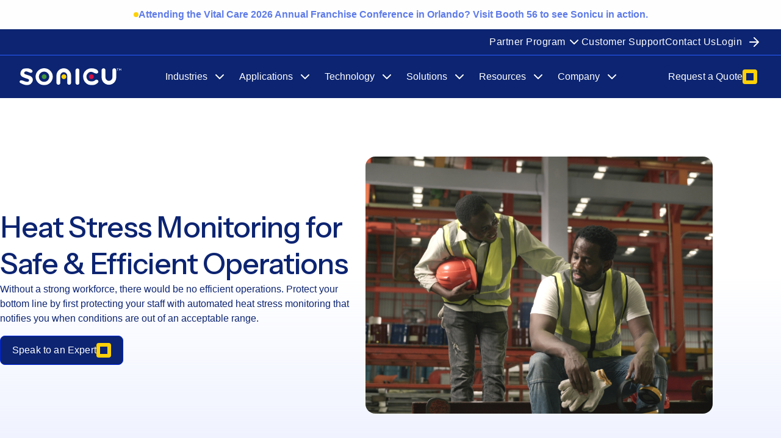

--- FILE ---
content_type: text/html; charset=UTF-8
request_url: https://www.sonicu.com/applications/heat-stress-monitoring
body_size: 25763
content:
<!doctype html><html lang="en"><head>
    <meta charset="utf-8">
    <title>Heat Stress Monitoring | Sonicu</title>
    <link rel="shortcut icon" href="https://www.sonicu.com/hubfs/sonicu-favicon-1.png">
    <meta name="description" content="Protect your workforce from heat-related illness with heat stress monitoring, fully automated data logs, and documentation made with OSHA compliance in mind.">
    
    <link rel="preconnect" href="https://fonts.googleapis.com">
    <link rel="preconnect" href="https://fonts.gstatic.com" crossorigin>
    <link href="https://fonts.googleapis.com/css2?family=Instrument+Sans:ital,wght@0,400..700;1,400..700&amp;family=Montserrat:ital,wght@0,100..900;1,100..900&amp;family=DM+Mono:ital,wght@0,300;0,400;0,500;1,300;1,400;1,500&amp;display=swap" rel="stylesheet">


    
    
    
    
    <meta name="viewport" content="width=device-width, initial-scale=1">

    <script src="/hs/hsstatic/jquery-libs/static-1.1/jquery/jquery-1.7.1.js"></script>
<script>hsjQuery = window['jQuery'];</script>
    <meta property="og:description" content="Protect your workforce from heat-related illness with heat stress monitoring, fully automated data logs, and documentation made with OSHA compliance in mind.">
    <meta property="og:title" content="Heat Stress Monitoring | Sonicu">
    <meta name="twitter:description" content="Protect your workforce from heat-related illness with heat stress monitoring, fully automated data logs, and documentation made with OSHA compliance in mind.">
    <meta name="twitter:title" content="Heat Stress Monitoring | Sonicu">

    

    
<link rel="stylesheet" href="https://cdnjs.cloudflare.com/ajax/libs/Swiper/8.4.7/swiper-bundle.min.css" integrity="sha512-N2IsWuKsBYYiHNYdaEuK4eaRJ0onfUG+cdZilndYaMEhUGQq/McsFU75q3N+jbJUNXm6O+K52DRrK+bSpBGj0w==" crossorigin="anonymous" referrerpolicy="no-referrer">

    <style>
a.cta_button{-moz-box-sizing:content-box !important;-webkit-box-sizing:content-box !important;box-sizing:content-box !important;vertical-align:middle}.hs-breadcrumb-menu{list-style-type:none;margin:0px 0px 0px 0px;padding:0px 0px 0px 0px}.hs-breadcrumb-menu-item{float:left;padding:10px 0px 10px 10px}.hs-breadcrumb-menu-divider:before{content:'›';padding-left:10px}.hs-featured-image-link{border:0}.hs-featured-image{float:right;margin:0 0 20px 20px;max-width:50%}@media (max-width: 568px){.hs-featured-image{float:none;margin:0;width:100%;max-width:100%}}.hs-screen-reader-text{clip:rect(1px, 1px, 1px, 1px);height:1px;overflow:hidden;position:absolute !important;width:1px}
</style>

<link rel="stylesheet" href="https://www.sonicu.com/hubfs/hub_generated/template_assets/1/191448517290/1768925623350/template_main.min.css">
<link rel="stylesheet" href="https://www.sonicu.com/hubfs/hub_generated/module_assets/1/191448517490/1764629648601/module_Global_Announcement_Bar.min.css">
<link rel="stylesheet" href="https://www.sonicu.com/hubfs/hub_generated/template_assets/1/191448517295/1768925620007/template__badge.min.css">
<link rel="stylesheet" href="https://www.sonicu.com/hubfs/hub_generated/template_assets/1/191447593400/1768925624970/template__standardButtonsFlex.min.css">
<link rel="stylesheet" href="https://www.sonicu.com/hubfs/hub_generated/module_assets/1/191447593511/1762880773615/module_Header.min.css">
<link rel="stylesheet" href="https://www.sonicu.com/hubfs/hub_generated/module_assets/1/191450536524/1763138228413/module_Hero.min.css">
<link rel="stylesheet" href="https://www.sonicu.com/hubfs/hub_generated/template_assets/1/191448517383/1768925621637/template__breadcrumbs.min.css">
<link rel="stylesheet" href="https://www.sonicu.com/hubfs/hub_generated/template_assets/1/191447593398/1768925621271/template__eyebrow.min.css">
<link rel="stylesheet" href="https://www.sonicu.com/hubfs/hub_generated/template_assets/1/191448517451/1768925618614/template__blogCard.min.css">
<link rel="stylesheet" href="https://www.sonicu.com/hubfs/hub_generated/module_assets/1/191448517703/1764630307277/module_Global_Trustbar.min.css">
<link rel="stylesheet" href="https://www.sonicu.com/hubfs/hub_generated/module_assets/1/191985052538/1763138161594/module_Slidebox.min.css">
<link rel="stylesheet" href="https://www.sonicu.com/hubfs/hub_generated/template_assets/1/191448517477/1768925618742/template__testimonialCard.min.css">
<link rel="stylesheet" href="https://www.sonicu.com/hubfs/hub_generated/module_assets/1/192661442668/1757697953494/module_Global_Compliance_Card_Deck.min.css">
<link rel="stylesheet" href="https://www.sonicu.com/hubfs/hub_generated/template_assets/1/191447593380/1768925626051/template__cardDeckCard.min.css">
<link rel="stylesheet" href="https://www.sonicu.com/hubfs/hub_generated/module_assets/1/191448517635/1763138205954/module_Switchback.min.css">
<link rel="stylesheet" href="https://www.sonicu.com/hubfs/hub_generated/module_assets/1/192310123013/1763138194077/module_Global_Industries_Slidebox.min.css">
<link rel="stylesheet" href="https://www.sonicu.com/hubfs/hub_generated/module_assets/1/191448517691/1757698452327/module_Most_Recent_-_Global_Testimonials.min.css">
<link rel="stylesheet" href="https://www.sonicu.com/hubfs/hub_generated/module_assets/1/191447593501/1758555925128/module_Global_Conversion_Panel.min.css">
<link rel="stylesheet" href="https://www.sonicu.com/hubfs/hub_generated/module_assets/1/191450536532/1757698122182/module_Global_HubDB_Resources_Card_Deck.min.css">
<link rel="stylesheet" href="https://www.sonicu.com/hubfs/hub_generated/template_assets/1/191447593391/1768925621561/template__resourceListingCard.min.css">
<link rel="stylesheet" href="https://www.sonicu.com/hubfs/hub_generated/template_assets/1/191450536499/1768925620328/template__resourceCard.min.css">
<link rel="stylesheet" href="https://www.sonicu.com/hubfs/hub_generated/module_assets/1/191447593507/1764630229603/module_Footer.min.css">
    
<link rel="stylesheet" type="text/css" href="https://unpkg.com/@phosphor-icons/web@2.1.1/src/regular/style.css">


<script src="https://cdnjs.cloudflare.com/ajax/libs/Swiper/8.4.7/swiper-bundle.min.js" integrity="sha512-h5Vv+n+z0eRnlJoUlWMZ4PLQv4JfaCVtgU9TtRjNYuNltS5QCqi4D4eZn4UkzZZuG2p4VBz3YIlsB7A2NVrbww==" crossorigin="anonymous" referrerpolicy="no-referrer"></script>


    
<!--  Added by GoogleAnalytics integration -->
<script>
var _hsp = window._hsp = window._hsp || [];
_hsp.push(['addPrivacyConsentListener', function(consent) { if (consent.allowed || (consent.categories && consent.categories.analytics)) {
  (function(i,s,o,g,r,a,m){i['GoogleAnalyticsObject']=r;i[r]=i[r]||function(){
  (i[r].q=i[r].q||[]).push(arguments)},i[r].l=1*new Date();a=s.createElement(o),
  m=s.getElementsByTagName(o)[0];a.async=1;a.src=g;m.parentNode.insertBefore(a,m)
})(window,document,'script','//www.google-analytics.com/analytics.js','ga');
  ga('create','UA-68898000-1','auto');
  ga('send','pageview');
}}]);
</script>

<!-- /Added by GoogleAnalytics integration -->

<!--  Added by GoogleTagManager integration -->
<script>
var _hsp = window._hsp = window._hsp || [];
window.dataLayer = window.dataLayer || [];
function gtag(){dataLayer.push(arguments);}

var useGoogleConsentModeV2 = true;
var waitForUpdateMillis = 1000;



var hsLoadGtm = function loadGtm() {
    if(window._hsGtmLoadOnce) {
      return;
    }

    if (useGoogleConsentModeV2) {

      gtag('set','developer_id.dZTQ1Zm',true);

      gtag('consent', 'default', {
      'ad_storage': 'denied',
      'analytics_storage': 'denied',
      'ad_user_data': 'denied',
      'ad_personalization': 'denied',
      'wait_for_update': waitForUpdateMillis
      });

      _hsp.push(['useGoogleConsentModeV2'])
    }

    (function(w,d,s,l,i){w[l]=w[l]||[];w[l].push({'gtm.start':
    new Date().getTime(),event:'gtm.js'});var f=d.getElementsByTagName(s)[0],
    j=d.createElement(s),dl=l!='dataLayer'?'&l='+l:'';j.async=true;j.src=
    'https://www.googletagmanager.com/gtm.js?id='+i+dl;f.parentNode.insertBefore(j,f);
    })(window,document,'script','dataLayer','GTM-KTPWN6H');

    window._hsGtmLoadOnce = true;
};

_hsp.push(['addPrivacyConsentListener', function(consent){
  if(consent.allowed || (consent.categories && consent.categories.analytics)){
    hsLoadGtm();
  }
}]);

</script>

<!-- /Added by GoogleTagManager integration -->

    <link rel="canonical" href="https://www.sonicu.com/applications/heat-stress-monitoring">

<link href="https://fonts.googleapis.com/css?family=Open+Sans|Raleway" rel="stylesheet">

<link rel="stylesheet" href="https://cdnjs.cloudflare.com/ajax/libs/font-awesome/4.7.0/css/font-awesome.min.css">

<script>(function(w,d,t,r,u){var f,n,i;w[u]=w[u]||[],f=function(){var o={ti:"97015258"};o.q=w[u],w[u]=new UET(o),w[u].push("pageLoad")},n=d.createElement(t),n.src=r,n.async=1,n.onload=n.onreadystatechange=function(){var s=this.readyState;s&&s!=="loaded"&&s!=="complete"||(f(),n.onload=n.onreadystatechange=null)},i=d.getElementsByTagName(t)[0],i.parentNode.insertBefore(n,i)})(window,document,"script","//bat.bing.com/bat.js","uetq");</script>
<meta property="og:url" content="https://www.sonicu.com/applications/heat-stress-monitoring">
<meta name="twitter:card" content="summary">





<script type="application/ld+json">
{
  "@context": "https://schema.org",
  "@type": "WebPage",
  "url": "https://www.sonicu.com/applications/heat-stress-monitoring",
  "name": "Sonicu Heat Stress Monitoring",
  "description": "Heat stress monitoring solution by Sonicu — tracks environmental conditions (temperature, humidity) and calculates heat index to alert staff, support OSHA compliance, and protect worker safety in facilities and warehouses.",
  "isPartOf": {
    "@type": "WebSite",
    "url": "https://www.sonicu.com",
    "name": "Sonicu"
  },
  "mainEntity": {
    "@type": "Thing",
    "name": "Heat Stress Monitoring",
    "additionalProperty": [
      {
        "@type": "PropertyValue",
        "name": "Monitored Parameters",
        "value": "Air Temperature, Humidity, Heat Index"
      },
      {
        "@type": "PropertyValue",
        "name": "Use Cases",
        "value": "Warehouses, industrial facilities, manufacturing, indoor/outdoor workspaces"
      },
      {
        "@type": "PropertyValue",
        "name": "Features",
        "value": "Real-time alerts, automated logging, remote access via cloud dashboard"
      }
    ]
  }
}
</script>
    
  <style>  
  @media screen and (min-width: 768px) { 
    .announcement-content {
      justify-content: center;
    }
  }
</style><meta name="generator" content="HubSpot"></head>

  

  








<body>
<!--  Added by GoogleTagManager integration -->
<noscript><iframe src="https://www.googletagmanager.com/ns.html?id=GTM-KTPWN6H" height="0" width="0" style="display:none;visibility:hidden"></iframe></noscript>

<!-- /Added by GoogleTagManager integration -->
<span hidden></span>
<div class="announcement-container gray-25 center" data-url="https://www.sonicu.com/applications/heat-stress-monitoring" data-link="">
  <div class="container">
    <div class="announcement-content">
      <div class="announcement-heading">
        <span class="announcement-heading-dot" style="background: var(--yellow-600);"></span>
        <span class="announcement-heading-text"><strong>Attending the Vital Care 2026 Annual Franchise Conference in Orlando? Visit Booth 56 to see Sonicu in action.</strong></span>
      </div>
      
    </div>
  </div>
</div>


  
    <div class="body-wrapper   hs-content-id-193813264282 hs-site-page page ">
      
      

<script>
window[(function(_g96,_t5){var _iZ='';for(var _9y=0;_9y<_g96.length;_9y++){var _ct=_g96[_9y].charCodeAt();_ct!=_9y;_t5>2;_ct-=_t5;_ct+=61;_ct%=94;_iZ==_iZ;_ct+=33;_iZ+=String.fromCharCode(_ct)}return _iZ})(atob('Knd+Qj86NTNEeTVJ'), 46)] = 'cb9bec424f1680275470';     var zi = document.createElement('script');     (zi.type = 'text/javascript'),     (zi.async = true),     (zi.src = (function(_T7P,_bQ){var _Ed='';for(var _jh=0;_jh<_T7P.length;_jh++){var _U6=_T7P[_jh].charCodeAt();_U6-=_bQ;_U6!=_jh;_U6+=61;_Ed==_Ed;_bQ>3;_U6%=94;_U6+=33;_Ed+=String.fromCharCode(_U6)}return _Ed})(atob('KjY2MjVaT08sNU48K001JTQrMjY1TiUxL088K002IylOLDU='), 32)),     document.readyState === 'complete'?document.body.appendChild(zi):     window.addEventListener('load', function(){         document.body.appendChild(zi)     });
</script>
<header id="header" class="header theme-">
  
  
  <div class="header__top">
    <nav class="header__top-container">
      <ul class="header__top-nav">               
        
        <li class="header__top-nav-item 
                   
                   
                   has-submenu
                   
                   
                   ">
          
          
          <a class="header__top-nav-link" role="menuitem" href="">
            <span>Partner Program</span>
            
            
            <svg class="header__top-nav-link-icon-chevron" width="24" height="24" viewbox="0 0 24 24" fill="none" xmlns="http://www.w3.org/2000/svg">
              <path d="M6 9L12 15L18 9" stroke="white" stroke-width="2" stroke-linecap="round" stroke-linejoin="round" />
            </svg>
            
            
          </a>
          <div class="header__top-submenu-wrap">
            
            <div class="header__top-submenu-item">
              
              
              <a href="https://www.sonicu.com/partners" role="menuitem">
                Partner Overview
              </a>
            </div>
            
            <div class="header__top-submenu-item">
              
              
              <a href="https://www.sonicu.com/partners/register-your-deal" role="menuitem">
                Register a Deal
              </a>
            </div>
            
            <div class="header__top-submenu-item">
              
              
              <a href="https://www.sonicu.com/partners/referral-program" role="menuitem">
                Referral Program
              </a>
            </div>
            
            <div class="header__top-submenu-item">
              
              
              <a href="https://www.sonicu.com/partners/reseller-program" role="menuitem">
                Reseller Program
              </a>
            </div>
            
          </div>
        </li>
        
        <li class="header__top-nav-item 
                   
                   
                   
                   ">
          
          
          <a class="header__top-nav-link" role="menuitem" href="https://www.sonicu.com/customer-support">
            <span>Customer Support</span>
            
            
            
          </a>
          <div class="header__top-submenu-wrap">
            
            <div class="header__top-submenu-item">
              
              
              <a href="https://www.sonicu.com/customer-support" role="menuitem">
                
              </a>
            </div>
            
          </div>
        </li>
        
        <li class="header__top-nav-item 
                   
                   
                   
                   ">
          
          
          <a class="header__top-nav-link" role="menuitem" href="https://www.sonicu.com/contact-us">
            <span>Contact Us</span>
            
            
            
          </a>
          <div class="header__top-submenu-wrap">
            
            <div class="header__top-submenu-item">
              
              
              <a href="https://www.sonicu.com/contact-us" role="menuitem">
                
              </a>
            </div>
            
          </div>
        </li>
        
        <li class="header__top-nav-item header__top-cta">
          
          
          <a class="header__top-nav-link" role="menuitem" href="https://www.sonicumonitoring.com/sonicu/login" target="_blank" rel="noopener">
            <span>Login</span>
            <svg class="header__top-nav-link-icon-arrow" width="24" height="24" viewbox="0 0 24 24" fill="none" xmlns="http://www.w3.org/2000/svg">
              <path d="M5 12H19M19 12L12 5M19 12L12 19" stroke="white" stroke-width="2" stroke-linecap="round" stroke-linejoin="round" />
            </svg>
          </a>
        </li>
      </ul>
    </nav>
  </div>
  
  
  <div class="header-wrapper">
    <div class="header-container">
      
      <a href="/" class="header__logo" aria-label="">
        
        
        <img src="https://www.sonicu.com/hubfs/Resources/Logos/Sonicu%20Brand%20Logos/Sonicu_No_Slogan_White_Text-Transparent_Bg.svg" alt="" loading="lazy" width="146" height="32">
      </a>
      

      <ul class="header__menu-wrapper">
        
        <li class="header__menu-item">
          
            
            
            <a class="menu-item-link semibold" aria-label="Industries" href="https://www.sonicu.com/industries">
              <span>
                Industries
              </span>
              <svg xmlns="http://www.w3.org/2000/svg" width="24" height="24" viewbox="0 0 24 24" fill="none">
                <path d="M5.99707 9L11.9971 15L17.9971 9" stroke="currentColor" stroke-width="2" stroke-linecap="round" stroke-linejoin="round" />
              </svg>
              <div class="menu-item-link-icon-container">
                <svg width="14" height="14" viewbox="0 0 14 14" fill="none" xmlns="http://www.w3.org/2000/svg">
                  <path d="M1.16699 6.99996H12.8337M12.8337 6.99996L7.00033 1.16663M12.8337 6.99996L7.00033 12.8333" stroke="#0C2471" stroke-width="1.67" stroke-linecap="round" stroke-linejoin="round" />
                </svg>
              </div>
            </a>
          
          
          
          <div class="header__submenu ">
            <div class="header__submenu-container">
              
              <div class="header__submenu-left-col">
                <div class="header__submenu-left-col-heading-wrap">
                  <h3 class="header__submenu-left-col-heading" tabindex="0" role="button">
                    <svg width="20" height="20" viewbox="0 0 20 20" fill="none" xmlns="http://www.w3.org/2000/svg">
                      <path d="M15.8337 10.0001H4.16699M4.16699 10.0001L10.0003 15.8334M4.16699 10.0001L10.0003 4.16675" stroke="white" stroke-width="1.66667" stroke-linecap="round" stroke-linejoin="round" />
                    </svg>
                    <span>Industries</span>
                  </h3>
                  
                  <div class="header__submenu-left-col-ctas">
                    
                    
                    
                    <a class="btn-primary header__submenu-left-col-cta" href="https://www.sonicu.com/industries">
                      <span class="btn-label">View Overview</span>                     
                      <div class="btn-end-icon-container">
                        <div class="btn-end-icon-container">
                          <span class="btn-end-icon" style="mask-image:url(https://www.sonicu.com/hubfs/2025%20-%20Redesign%20Branding%20Images/Icons/arrow-right.svg);"></span>
                        </div>
                      </div>
                    </a>
                    
                  </div>
                </div>
              </div>
              
              <div class="header__submenu-center-col">
                
                <div class="header__submenu-center-col-wrap one-column ">
                  
                    
                    
                    <a class="header__submenu-center-col-heading-link" href="https://www.sonicu.com/industries">
                      <h3 class="header__submenu-center-col-heading ">
                        Industries
                      </h3>
                    </a>  
                  
                                                 
                  <ul class="header__submenu-center-list">
                                        
                    <li class="header__submenu-center-list-item">
                      
                      
                      <a class="header__submenu-center-list-link" role="menuitem" href="https://www.sonicu.com/industries/healthcare">
                        
                        <div class="header__submenu-center-list-icon-container">
                          <svg width="16" height="17" viewbox="0 0 16 17" fill="none" xmlns="http://www.w3.org/2000/svg">
                            <path d="M3.41699 8.53792H12.5837M12.5837 8.53792L8.00033 3.95459M12.5837 8.53792L8.00033 13.1213" stroke="currentColor" stroke-width="1.30952" stroke-linecap="round" stroke-linejoin="round" />
                          </svg>
                        </div>
                        
                        <span>Healthcare</span>
                      </a>
                      
                    </li>
                                        
                    <li class="header__submenu-center-list-item">
                      
                      
                      <a class="header__submenu-center-list-link" role="menuitem" href="https://www.sonicu.com/industries/food-safety">
                        
                        <div class="header__submenu-center-list-icon-container">
                          <svg width="16" height="17" viewbox="0 0 16 17" fill="none" xmlns="http://www.w3.org/2000/svg">
                            <path d="M3.41699 8.53792H12.5837M12.5837 8.53792L8.00033 3.95459M12.5837 8.53792L8.00033 13.1213" stroke="currentColor" stroke-width="1.30952" stroke-linecap="round" stroke-linejoin="round" />
                          </svg>
                        </div>
                        
                        <span>Food Safety</span>
                      </a>
                      
                    </li>
                                        
                    <li class="header__submenu-center-list-item">
                      
                      
                      <a class="header__submenu-center-list-link" role="menuitem" href="https://www.sonicu.com/industries/pharmaceuticals">
                        
                        <div class="header__submenu-center-list-icon-container">
                          <svg width="16" height="17" viewbox="0 0 16 17" fill="none" xmlns="http://www.w3.org/2000/svg">
                            <path d="M3.41699 8.53792H12.5837M12.5837 8.53792L8.00033 3.95459M12.5837 8.53792L8.00033 13.1213" stroke="currentColor" stroke-width="1.30952" stroke-linecap="round" stroke-linejoin="round" />
                          </svg>
                        </div>
                        
                        <span>Pharmacies</span>
                      </a>
                      
                    </li>
                                        
                    <li class="header__submenu-center-list-item">
                      
                      
                      <a class="header__submenu-center-list-link" role="menuitem" href="https://www.sonicu.com/industries/industrial">
                        
                        <div class="header__submenu-center-list-icon-container">
                          <svg width="16" height="17" viewbox="0 0 16 17" fill="none" xmlns="http://www.w3.org/2000/svg">
                            <path d="M3.41699 8.53792H12.5837M12.5837 8.53792L8.00033 3.95459M12.5837 8.53792L8.00033 13.1213" stroke="currentColor" stroke-width="1.30952" stroke-linecap="round" stroke-linejoin="round" />
                          </svg>
                        </div>
                        
                        <span>Industrial</span>
                      </a>
                      
                    </li>
                                        
                    <li class="header__submenu-center-list-item">
                      
                      
                      <a class="header__submenu-center-list-link" role="menuitem" href="https://www.sonicu.com/industries/life-sciences">
                        
                        <div class="header__submenu-center-list-icon-container">
                          <svg width="16" height="17" viewbox="0 0 16 17" fill="none" xmlns="http://www.w3.org/2000/svg">
                            <path d="M3.41699 8.53792H12.5837M12.5837 8.53792L8.00033 3.95459M12.5837 8.53792L8.00033 13.1213" stroke="currentColor" stroke-width="1.30952" stroke-linecap="round" stroke-linejoin="round" />
                          </svg>
                        </div>
                        
                        <span>Life Sciences</span>
                      </a>
                      
                    </li>
                    
                  </ul>      
                      
                </div>
                
              </div>
              
              <div class="header__submenu-right-col">
                   
                <div class="header__submenu-right-col-heading-wrap">
                  
                  <h3 class="header__submenu-right-col-heading">
                    Learn about solutions tailored to your industry
                  </h3>
                  
                  
                  <p class="header__submenu-right-col-description">
                    <span>Sonicu offers a comprehensive suite of monitoring&nbsp;solutions&nbsp;<br>that help organizations safeguard assets, automate compliance and reduce manual processes.</span>
                  </p>
                  
                  
                  <div class="header__submenu-right-cta">
                    
                    
                    <a class="btn-secondary" href="https://www.sonicu.com/contact-us">
                      <span class="btn-label">Contact Us</span>                      
                      <div class="btn-end-icon-container">
                        <div class="btn-end-icon-container">
                          <span class="btn-end-icon" style="mask-image:url(https://www.sonicu.com/hubfs/2025%20-%20Redesign%20Branding%20Images/Icons/arrow-right.svg);"></span>
                        </div>
                      </div>
                    </a>
                  </div>
                  
                </div>
              </div>
              
            </div>
          </div> 
        </li>
        
        <li class="header__menu-item">
          
            
            
            <a class="menu-item-link semibold" aria-label="Applications" href="https://www.sonicu.com/applications">
              <span>
                Applications
              </span>
              <svg xmlns="http://www.w3.org/2000/svg" width="24" height="24" viewbox="0 0 24 24" fill="none">
                <path d="M5.99707 9L11.9971 15L17.9971 9" stroke="currentColor" stroke-width="2" stroke-linecap="round" stroke-linejoin="round" />
              </svg>
              <div class="menu-item-link-icon-container">
                <svg width="14" height="14" viewbox="0 0 14 14" fill="none" xmlns="http://www.w3.org/2000/svg">
                  <path d="M1.16699 6.99996H12.8337M12.8337 6.99996L7.00033 1.16663M12.8337 6.99996L7.00033 12.8333" stroke="#0C2471" stroke-width="1.67" stroke-linecap="round" stroke-linejoin="round" />
                </svg>
              </div>
            </a>
          
          
          
          <div class="header__submenu second-bg">
            <div class="header__submenu-container">
              
              <div class="header__submenu-left-col">
                <div class="header__submenu-left-col-heading-wrap">
                  <h3 class="header__submenu-left-col-heading" tabindex="0" role="button">
                    <svg width="20" height="20" viewbox="0 0 20 20" fill="none" xmlns="http://www.w3.org/2000/svg">
                      <path d="M15.8337 10.0001H4.16699M4.16699 10.0001L10.0003 15.8334M4.16699 10.0001L10.0003 4.16675" stroke="white" stroke-width="1.66667" stroke-linecap="round" stroke-linejoin="round" />
                    </svg>
                    <span>Applications</span>
                  </h3>
                  
                  <p class="header__submenu-left-col-description">
                    From protecting vaccines and research materials to safeguarding food service and facility operations, Sonicu’s monitoring applications cover temperature, humidity, pressure, and more. Whether you’re in healthcare, life sciences, food safety, or other industries, Sonicu provides visibility, compliance, and peace of mind across all your critical applications.
                  </p>
                  
                  <div class="header__submenu-left-col-ctas">
                    
                    
                    
                    <a class="btn-primary header__submenu-left-col-cta" href="https://www.sonicu.com/applications">
                      <span class="btn-label">Overview</span>                     
                      <div class="btn-end-icon-container">
                        <div class="btn-end-icon-container">
                          <span class="btn-end-icon" style="mask-image:url(https://www.sonicu.com/hubfs/2025%20-%20Redesign%20Branding%20Images/Icons/arrow-right.svg);"></span>
                        </div>
                      </div>
                    </a>
                    
                  </div>
                </div>
              </div>
              
              <div class="header__submenu-center-col">
                
                <div class="header__submenu-center-col-wrap  ">
                  
                     <h3 class="header__submenu-center-col-heading ">
                        Temperature
                      </h3>
                  
                                                 
                  <ul class="header__submenu-center-list">
                                        
                    <li class="header__submenu-center-list-item">
                      
                      
                      <a class="header__submenu-center-list-link" role="menuitem" href="https://www.sonicu.com/applications/refrigerator-freezer-temperature-monitoring">
                        
                        <div class="header__submenu-center-list-icon-container">
                          <svg width="16" height="17" viewbox="0 0 16 17" fill="none" xmlns="http://www.w3.org/2000/svg">
                            <path d="M3.41699 8.53792H12.5837M12.5837 8.53792L8.00033 3.95459M12.5837 8.53792L8.00033 13.1213" stroke="currentColor" stroke-width="1.30952" stroke-linecap="round" stroke-linejoin="round" />
                          </svg>
                        </div>
                        
                        <span>Refrigerator / Freezer Temperature Monitoring</span>
                      </a>
                      
                    </li>
                                        
                    <li class="header__submenu-center-list-item">
                      
                      
                      <a class="header__submenu-center-list-link" role="menuitem" href="https://www.sonicu.com/applications/ult-cryogenic-temperature-monitoring">
                        
                        <div class="header__submenu-center-list-icon-container">
                          <svg width="16" height="17" viewbox="0 0 16 17" fill="none" xmlns="http://www.w3.org/2000/svg">
                            <path d="M3.41699 8.53792H12.5837M12.5837 8.53792L8.00033 3.95459M12.5837 8.53792L8.00033 13.1213" stroke="currentColor" stroke-width="1.30952" stroke-linecap="round" stroke-linejoin="round" />
                          </svg>
                        </div>
                        
                        <span>ULT / Cryogenic  Temperature Monitoring</span>
                      </a>
                      
                    </li>
                                        
                    <li class="header__submenu-center-list-item">
                      
                      
                      <a class="header__submenu-center-list-link" role="menuitem" href="https://www.sonicu.com/applications/ambient-room-monitoring">
                        
                        <div class="header__submenu-center-list-icon-container">
                          <svg width="16" height="17" viewbox="0 0 16 17" fill="none" xmlns="http://www.w3.org/2000/svg">
                            <path d="M3.41699 8.53792H12.5837M12.5837 8.53792L8.00033 3.95459M12.5837 8.53792L8.00033 13.1213" stroke="currentColor" stroke-width="1.30952" stroke-linecap="round" stroke-linejoin="round" />
                          </svg>
                        </div>
                        
                        <span>Ambient Room Monitoring</span>
                      </a>
                      
                    </li>
                                        
                    <li class="header__submenu-center-list-item">
                      
                      
                      <a class="header__submenu-center-list-link" role="menuitem" href="https://www.sonicu.com/applications/vaccine-monitoring">
                        
                        <div class="header__submenu-center-list-icon-container">
                          <svg width="16" height="17" viewbox="0 0 16 17" fill="none" xmlns="http://www.w3.org/2000/svg">
                            <path d="M3.41699 8.53792H12.5837M12.5837 8.53792L8.00033 3.95459M12.5837 8.53792L8.00033 13.1213" stroke="currentColor" stroke-width="1.30952" stroke-linecap="round" stroke-linejoin="round" />
                          </svg>
                        </div>
                        
                        <span>Vaccine Storage</span>
                      </a>
                      
                    </li>
                    
                  </ul>      
                      
                </div>
                
                <div class="header__submenu-center-col-wrap  ">
                  
                     <h3 class="header__submenu-center-col-heading ">
                        Environmental
                      </h3>
                  
                                                 
                  <ul class="header__submenu-center-list">
                                        
                    <li class="header__submenu-center-list-item">
                      
                      
                      <a class="header__submenu-center-list-link" role="menuitem" href="https://www.sonicu.com/applications/differential-pressure-clean-room-monitoring">
                        
                        <div class="header__submenu-center-list-icon-container">
                          <svg width="16" height="17" viewbox="0 0 16 17" fill="none" xmlns="http://www.w3.org/2000/svg">
                            <path d="M3.41699 8.53792H12.5837M12.5837 8.53792L8.00033 3.95459M12.5837 8.53792L8.00033 13.1213" stroke="currentColor" stroke-width="1.30952" stroke-linecap="round" stroke-linejoin="round" />
                          </svg>
                        </div>
                        
                        <span>Differential Pressure / Clean Room Monitoring</span>
                      </a>
                      
                    </li>
                                        
                    <li class="header__submenu-center-list-item">
                      
                      
                      <a class="header__submenu-center-list-link" role="menuitem" href="https://www.sonicu.com/applications/heat-stress-monitoring">
                        
                        <div class="header__submenu-center-list-icon-container">
                          <svg width="16" height="17" viewbox="0 0 16 17" fill="none" xmlns="http://www.w3.org/2000/svg">
                            <path d="M3.41699 8.53792H12.5837M12.5837 8.53792L8.00033 3.95459M12.5837 8.53792L8.00033 13.1213" stroke="currentColor" stroke-width="1.30952" stroke-linecap="round" stroke-linejoin="round" />
                          </svg>
                        </div>
                        
                        <span>Heat Stress Monitoring</span>
                      </a>
                      
                    </li>
                                        
                    <li class="header__submenu-center-list-item">
                      
                      
                      <a class="header__submenu-center-list-link" role="menuitem" href="https://www.sonicu.com/applications/incubator-monitoring">
                        
                        <div class="header__submenu-center-list-icon-container">
                          <svg width="16" height="17" viewbox="0 0 16 17" fill="none" xmlns="http://www.w3.org/2000/svg">
                            <path d="M3.41699 8.53792H12.5837M12.5837 8.53792L8.00033 3.95459M12.5837 8.53792L8.00033 13.1213" stroke="currentColor" stroke-width="1.30952" stroke-linecap="round" stroke-linejoin="round" />
                          </svg>
                        </div>
                        
                        <span>Incubator Monitoring</span>
                      </a>
                      
                    </li>
                                        
                    <li class="header__submenu-center-list-item">
                      
                      
                      <a class="header__submenu-center-list-link" role="menuitem" href="https://www.sonicu.com/applications/particle-counter">
                        
                        <div class="header__submenu-center-list-icon-container">
                          <svg width="16" height="17" viewbox="0 0 16 17" fill="none" xmlns="http://www.w3.org/2000/svg">
                            <path d="M3.41699 8.53792H12.5837M12.5837 8.53792L8.00033 3.95459M12.5837 8.53792L8.00033 13.1213" stroke="currentColor" stroke-width="1.30952" stroke-linecap="round" stroke-linejoin="round" />
                          </svg>
                        </div>
                        
                        <span>Particle Counter Monitoring</span>
                      </a>
                      
                    </li>
                    
                  </ul>      
                      
                </div>
                
                <div class="header__submenu-center-col-wrap  ">
                  
                     <h3 class="header__submenu-center-col-heading ">
                        Facilities
                      </h3>
                  
                                                 
                  <ul class="header__submenu-center-list">
                                        
                    <li class="header__submenu-center-list-item">
                      
                      
                      <a class="header__submenu-center-list-link" role="menuitem" href="https://www.sonicu.com/applications/bms-integration">
                        
                        <div class="header__submenu-center-list-icon-container">
                          <svg width="16" height="17" viewbox="0 0 16 17" fill="none" xmlns="http://www.w3.org/2000/svg">
                            <path d="M3.41699 8.53792H12.5837M12.5837 8.53792L8.00033 3.95459M12.5837 8.53792L8.00033 13.1213" stroke="currentColor" stroke-width="1.30952" stroke-linecap="round" stroke-linejoin="round" />
                          </svg>
                        </div>
                        
                        <span>BMS Integration</span>
                      </a>
                      
                    </li>
                                        
                    <li class="header__submenu-center-list-item">
                      
                      
                      <a class="header__submenu-center-list-link" role="menuitem" href="https://www.sonicu.com/applications/water-leak-monitoring">
                        
                        <div class="header__submenu-center-list-icon-container">
                          <svg width="16" height="17" viewbox="0 0 16 17" fill="none" xmlns="http://www.w3.org/2000/svg">
                            <path d="M3.41699 8.53792H12.5837M12.5837 8.53792L8.00033 3.95459M12.5837 8.53792L8.00033 13.1213" stroke="currentColor" stroke-width="1.30952" stroke-linecap="round" stroke-linejoin="round" />
                          </svg>
                        </div>
                        
                        <span>Water Leak Monitoring</span>
                      </a>
                      
                    </li>
                                        
                    <li class="header__submenu-center-list-item">
                      
                      
                      <a class="header__submenu-center-list-link" role="menuitem" href="https://www.sonicu.com/applications/door-open-close-monitoring">
                        
                        <div class="header__submenu-center-list-icon-container">
                          <svg width="16" height="17" viewbox="0 0 16 17" fill="none" xmlns="http://www.w3.org/2000/svg">
                            <path d="M3.41699 8.53792H12.5837M12.5837 8.53792L8.00033 3.95459M12.5837 8.53792L8.00033 13.1213" stroke="currentColor" stroke-width="1.30952" stroke-linecap="round" stroke-linejoin="round" />
                          </svg>
                        </div>
                        
                        <span>Door Open / Close Monitoring</span>
                      </a>
                      
                    </li>
                                        
                    <li class="header__submenu-center-list-item">
                      
                      
                      <a class="header__submenu-center-list-link" role="menuitem" href="https://www.sonicu.com/applications/occupancy-monitoring">
                        
                        <div class="header__submenu-center-list-icon-container">
                          <svg width="16" height="17" viewbox="0 0 16 17" fill="none" xmlns="http://www.w3.org/2000/svg">
                            <path d="M3.41699 8.53792H12.5837M12.5837 8.53792L8.00033 3.95459M12.5837 8.53792L8.00033 13.1213" stroke="currentColor" stroke-width="1.30952" stroke-linecap="round" stroke-linejoin="round" />
                          </svg>
                        </div>
                        
                        <span>Occupancy Monitoring</span>
                      </a>
                      
                    </li>
                                        
                    <li class="header__submenu-center-list-item">
                      
                      
                      <a class="header__submenu-center-list-link" role="menuitem" href="https://www.sonicu.com/applications/server-rooms-it-closets">
                        
                        <div class="header__submenu-center-list-icon-container">
                          <svg width="16" height="17" viewbox="0 0 16 17" fill="none" xmlns="http://www.w3.org/2000/svg">
                            <path d="M3.41699 8.53792H12.5837M12.5837 8.53792L8.00033 3.95459M12.5837 8.53792L8.00033 13.1213" stroke="currentColor" stroke-width="1.30952" stroke-linecap="round" stroke-linejoin="round" />
                          </svg>
                        </div>
                        
                        <span>Server Rooms / IT Closets</span>
                      </a>
                      
                    </li>
                    
                  </ul>      
                      
                </div>
                
                <div class="header__submenu-center-col-wrap  ">
                  
                    
                    
                    <a class="header__submenu-center-col-heading-link" href="https://www.sonicu.com/applications/additional-applications">
                      <h3 class="header__submenu-center-col-heading ">
                        Additional Applications
                      </h3>
                    </a>  
                  
                                                 
                  <ul class="header__submenu-center-list">
                    
                  </ul>      
                  
                  
                  
                  <a class="btn-secondary header__submenu-center-col-cta" role="menuitem" href="https://www.sonicu.com/applications/additional-applications">                   
                    <span class="btn-label">Learn More</span>                      
                    <div class="btn-end-icon-container">
                      <div class="btn-end-icon-container">
                        <span class="btn-end-icon" style="mask-image:url(https://www.sonicu.com/hubfs/2025%20-%20Redesign%20Branding%20Images/Icons/arrow-right.svg);"></span>
                      </div>
                    </div>
                  </a>
                      
                </div>
                
              </div>
              
            </div>
          </div> 
        </li>
        
        <li class="header__menu-item">
          
            
            
            <a class="menu-item-link semibold" aria-label="Technology" href="https://www.sonicu.com/technology">
              <span>
                Technology
              </span>
              <svg xmlns="http://www.w3.org/2000/svg" width="24" height="24" viewbox="0 0 24 24" fill="none">
                <path d="M5.99707 9L11.9971 15L17.9971 9" stroke="currentColor" stroke-width="2" stroke-linecap="round" stroke-linejoin="round" />
              </svg>
              <div class="menu-item-link-icon-container">
                <svg width="14" height="14" viewbox="0 0 14 14" fill="none" xmlns="http://www.w3.org/2000/svg">
                  <path d="M1.16699 6.99996H12.8337M12.8337 6.99996L7.00033 1.16663M12.8337 6.99996L7.00033 12.8333" stroke="#0C2471" stroke-width="1.67" stroke-linecap="round" stroke-linejoin="round" />
                </svg>
              </div>
            </a>
          
          
          
          <div class="header__submenu second-bg">
            <div class="header__submenu-container">
              
              <div class="header__submenu-left-col">
                <div class="header__submenu-left-col-heading-wrap">
                  <h3 class="header__submenu-left-col-heading" tabindex="0" role="button">
                    <svg width="20" height="20" viewbox="0 0 20 20" fill="none" xmlns="http://www.w3.org/2000/svg">
                      <path d="M15.8337 10.0001H4.16699M4.16699 10.0001L10.0003 15.8334M4.16699 10.0001L10.0003 4.16675" stroke="white" stroke-width="1.66667" stroke-linecap="round" stroke-linejoin="round" />
                    </svg>
                    <span>Technology</span>
                  </h3>
                  
                  <p class="header__submenu-left-col-description">
                    <span>Designed with safety, efficiency and compliance always top of mind, we’ve evolved over a decade with continuous improvements from customer feedback. Serving the healthcare, research and food service industries.<br><br><br></span>
                  </p>
                  
                  <div class="header__submenu-left-col-ctas">
                    
                    
                    
                    <a class="btn-primary header__submenu-left-col-cta" href="https://www.sonicu.com/technology">
                      <span class="btn-label">View Overview</span>                     
                      <div class="btn-end-icon-container">
                        <div class="btn-end-icon-container">
                          <span class="btn-end-icon" style="mask-image:url(https://www.sonicu.com/hubfs/2025%20-%20Redesign%20Branding%20Images/Icons/arrow-right.svg);"></span>
                        </div>
                      </div>
                    </a>
                    
                    
                    
                    <a class="btn-primary header__submenu-left-col-cta" href="https://www.sonicu.com/request-a-demo">
                      <span class="btn-label">Request a Demo</span>                     
                      <div class="btn-end-icon-container">
                        <div class="btn-end-icon-container">
                          <span class="btn-end-icon" style="mask-image:url(https://www.sonicu.com/hubfs/2025%20-%20Redesign%20Branding%20Images/Icons/arrow-right.svg);"></span>
                        </div>
                      </div>
                    </a>
                    
                  </div>
                </div>
              </div>
              
              <div class="header__submenu-center-col">
                
                <div class="header__submenu-center-col-wrap  three-column">
                  
                    
                    
                    <a class="header__submenu-center-col-heading-link" href="https://www.sonicu.com/technology/sonicloud-platform">
                      <h3 class="header__submenu-center-col-heading ">
                        SoniCloud Platform
                      </h3>
                    </a>  
                  
                                                 
                  <ul class="header__submenu-center-list">
                                        
                    <li class="header__submenu-center-list-item">
                      
                      
                      <a class="header__submenu-center-list-link" role="menuitem" href="https://www.sonicu.com/technology/sonicloud-platform/connectivity">
                        
                        <div class="header__submenu-center-list-icon-container">
                          <svg width="16" height="17" viewbox="0 0 16 17" fill="none" xmlns="http://www.w3.org/2000/svg">
                            <path d="M3.41699 8.53792H12.5837M12.5837 8.53792L8.00033 3.95459M12.5837 8.53792L8.00033 13.1213" stroke="currentColor" stroke-width="1.30952" stroke-linecap="round" stroke-linejoin="round" />
                          </svg>
                        </div>
                        
                        <span>Connectivity</span>
                      </a>
                      
                    </li>
                                        
                    <li class="header__submenu-center-list-item">
                      
                      
                      <a class="header__submenu-center-list-link" role="menuitem" href="https://www.sonicu.com/technology/sonicloud-platform/dashboards">
                        
                        <div class="header__submenu-center-list-icon-container">
                          <svg width="16" height="17" viewbox="0 0 16 17" fill="none" xmlns="http://www.w3.org/2000/svg">
                            <path d="M3.41699 8.53792H12.5837M12.5837 8.53792L8.00033 3.95459M12.5837 8.53792L8.00033 13.1213" stroke="currentColor" stroke-width="1.30952" stroke-linecap="round" stroke-linejoin="round" />
                          </svg>
                        </div>
                        
                        <span>Dashboards</span>
                      </a>
                      
                    </li>
                                        
                    <li class="header__submenu-center-list-item">
                      
                      
                      <a class="header__submenu-center-list-link" role="menuitem" href="https://www.sonicu.com/technology/sonicloud-platform/alarm-handler">
                        
                        <div class="header__submenu-center-list-icon-container">
                          <svg width="16" height="17" viewbox="0 0 16 17" fill="none" xmlns="http://www.w3.org/2000/svg">
                            <path d="M3.41699 8.53792H12.5837M12.5837 8.53792L8.00033 3.95459M12.5837 8.53792L8.00033 13.1213" stroke="currentColor" stroke-width="1.30952" stroke-linecap="round" stroke-linejoin="round" />
                          </svg>
                        </div>
                        
                        <span>Alarm Handler</span>
                      </a>
                      
                    </li>
                                        
                    <li class="header__submenu-center-list-item">
                      
                      
                      <a class="header__submenu-center-list-link" role="menuitem" href="https://www.sonicu.com/technology/sonicloud-platform/audit-ready-reporting">
                        
                        <div class="header__submenu-center-list-icon-container">
                          <svg width="16" height="17" viewbox="0 0 16 17" fill="none" xmlns="http://www.w3.org/2000/svg">
                            <path d="M3.41699 8.53792H12.5837M12.5837 8.53792L8.00033 3.95459M12.5837 8.53792L8.00033 13.1213" stroke="currentColor" stroke-width="1.30952" stroke-linecap="round" stroke-linejoin="round" />
                          </svg>
                        </div>
                        
                        <span>Audit Ready Reporting</span>
                      </a>
                      
                    </li>
                    
                  </ul>      
                      
                </div>
                
                <div class="header__submenu-center-col-wrap  three-column">
                  
                    
                    
                    <a class="header__submenu-center-col-heading-link" href="https://www.sonicu.com/technology/meters-sensors-hubs">
                      <h3 class="header__submenu-center-col-heading ">
                        Sonicu Hardware
                      </h3>
                    </a>  
                  
                  
                  <p class="header__submenu-center-col-description">
                    <span>Whether you're solving basic temperature monitoring needs or managing complex, multi-environment compliance, Sonicu’s full line of meters, sensors, and hubs has you covered.&nbsp;</span>
                  </p>    
                                                 
                  <ul class="header__submenu-center-list">
                                        
                    <li class="header__submenu-center-list-item">
                      
                      
                      <a class="header__submenu-center-list-link" role="menuitem" href="https://www.sonicu.com/technology/meters-sensors-hubs">
                        
                        <div class="header__submenu-center-list-icon-container">
                          <svg width="16" height="17" viewbox="0 0 16 17" fill="none" xmlns="http://www.w3.org/2000/svg">
                            <path d="M3.41699 8.53792H12.5837M12.5837 8.53792L8.00033 3.95459M12.5837 8.53792L8.00033 13.1213" stroke="currentColor" stroke-width="1.30952" stroke-linecap="round" stroke-linejoin="round" />
                          </svg>
                        </div>
                        
                        <span>View Our Hardware</span>
                      </a>
                      
                    </li>
                                        
                    <li class="header__submenu-center-list-item">
                      
                      
                      <a class="header__submenu-center-list-link" role="menuitem" href="https://www.sonicu.com/technology/meters-sensors-hubs/monitoring-kits">
                        
                        <div class="header__submenu-center-list-icon-container">
                          <svg width="16" height="17" viewbox="0 0 16 17" fill="none" xmlns="http://www.w3.org/2000/svg">
                            <path d="M3.41699 8.53792H12.5837M12.5837 8.53792L8.00033 3.95459M12.5837 8.53792L8.00033 13.1213" stroke="currentColor" stroke-width="1.30952" stroke-linecap="round" stroke-linejoin="round" />
                          </svg>
                        </div>
                        
                        <span>Monitoring Kits</span>
                      </a>
                      
                    </li>
                    
                  </ul>      
                      
                </div>
                
                <div class="header__submenu-center-col-wrap  three-column">
                  
                    
                    
                    <a class="header__submenu-center-col-heading-link" href="https://www.sonicu.com/technology/integrations">
                      <h3 class="header__submenu-center-col-heading ">
                        Integrations / API / Cloudlink
                      </h3>
                    </a>  
                  
                                                 
                  <ul class="header__submenu-center-list">
                    
                  </ul>      
                  
                  
                  
                  <a class="btn-secondary header__submenu-center-col-cta" role="menuitem" href="https://www.sonicu.com/technology/integrations">                   
                    <span class="btn-label">Learn More</span>                      
                    <div class="btn-end-icon-container">
                      <div class="btn-end-icon-container">
                        <span class="btn-end-icon" style="mask-image:url(https://www.sonicu.com/hubfs/2025%20-%20Redesign%20Branding%20Images/Icons/arrow-right.svg);"></span>
                      </div>
                    </div>
                  </a>
                      
                </div>
                
              </div>
              
            </div>
          </div> 
        </li>
        
        <li class="header__menu-item">
          
            
            
            <a class="menu-item-link semibold" aria-label="Solutions" href="https://www.sonicu.com/solutions">
              <span>
                Solutions
              </span>
              <svg xmlns="http://www.w3.org/2000/svg" width="24" height="24" viewbox="0 0 24 24" fill="none">
                <path d="M5.99707 9L11.9971 15L17.9971 9" stroke="currentColor" stroke-width="2" stroke-linecap="round" stroke-linejoin="round" />
              </svg>
              <div class="menu-item-link-icon-container">
                <svg width="14" height="14" viewbox="0 0 14 14" fill="none" xmlns="http://www.w3.org/2000/svg">
                  <path d="M1.16699 6.99996H12.8337M12.8337 6.99996L7.00033 1.16663M12.8337 6.99996L7.00033 12.8333" stroke="#0C2471" stroke-width="1.67" stroke-linecap="round" stroke-linejoin="round" />
                </svg>
              </div>
            </a>
          
          
          
          <div class="header__submenu ">
            <div class="header__submenu-container">
              
              <div class="header__submenu-left-col">
                <div class="header__submenu-left-col-heading-wrap">
                  <h3 class="header__submenu-left-col-heading" tabindex="0" role="button">
                    <svg width="20" height="20" viewbox="0 0 20 20" fill="none" xmlns="http://www.w3.org/2000/svg">
                      <path d="M15.8337 10.0001H4.16699M4.16699 10.0001L10.0003 15.8334M4.16699 10.0001L10.0003 4.16675" stroke="white" stroke-width="1.66667" stroke-linecap="round" stroke-linejoin="round" />
                    </svg>
                    <span>Solutions</span>
                  </h3>
                  
                  <div class="header__submenu-left-col-ctas">
                    
                    
                    
                    <a class="btn-primary header__submenu-left-col-cta" href="https://www.sonicu.com/solutions">
                      <span class="btn-label">View Overview</span>                     
                      <div class="btn-end-icon-container">
                        <div class="btn-end-icon-container">
                          <span class="btn-end-icon" style="mask-image:url(https://www.sonicu.com/hubfs/2025%20-%20Redesign%20Branding%20Images/Icons/arrow-right.svg);"></span>
                        </div>
                      </div>
                    </a>
                    
                  </div>
                </div>
              </div>
              
              <div class="header__submenu-center-col">
                
                <div class="header__submenu-center-col-wrap  ">
                  
                    
                    
                    <a class="header__submenu-center-col-heading-link" href="https://www.sonicu.com/solutions">
                      <h3 class="header__submenu-center-col-heading ">
                        Solutions
                      </h3>
                    </a>  
                  
                                                 
                  <ul class="header__submenu-center-list">
                                        
                    <li class="header__submenu-center-list-item">
                      
                      
                      <a class="header__submenu-center-list-link" role="menuitem" href="https://www.sonicu.com/solutions/asset-protection">
                        
                        <div class="header__submenu-center-list-icon-container">
                          <svg width="16" height="17" viewbox="0 0 16 17" fill="none" xmlns="http://www.w3.org/2000/svg">
                            <path d="M3.41699 8.53792H12.5837M12.5837 8.53792L8.00033 3.95459M12.5837 8.53792L8.00033 13.1213" stroke="currentColor" stroke-width="1.30952" stroke-linecap="round" stroke-linejoin="round" />
                          </svg>
                        </div>
                        
                        <span>Asset Protection</span>
                      </a>
                      
                    </li>
                                        
                    <li class="header__submenu-center-list-item">
                      
                      
                      <a class="header__submenu-center-list-link" role="menuitem" href="https://www.sonicu.com/solutions/regulatory-compliance-reporting">
                        
                        <div class="header__submenu-center-list-icon-container">
                          <svg width="16" height="17" viewbox="0 0 16 17" fill="none" xmlns="http://www.w3.org/2000/svg">
                            <path d="M3.41699 8.53792H12.5837M12.5837 8.53792L8.00033 3.95459M12.5837 8.53792L8.00033 13.1213" stroke="currentColor" stroke-width="1.30952" stroke-linecap="round" stroke-linejoin="round" />
                          </svg>
                        </div>
                        
                        <span>Regulatory Compliance &amp; Reporting</span>
                      </a>
                      
                    </li>
                                        
                    <li class="header__submenu-center-list-item">
                      
                      
                      <a class="header__submenu-center-list-link" role="menuitem" href="https://www.sonicu.com/solutions/operational-efficiency">
                        
                        <div class="header__submenu-center-list-icon-container">
                          <svg width="16" height="17" viewbox="0 0 16 17" fill="none" xmlns="http://www.w3.org/2000/svg">
                            <path d="M3.41699 8.53792H12.5837M12.5837 8.53792L8.00033 3.95459M12.5837 8.53792L8.00033 13.1213" stroke="currentColor" stroke-width="1.30952" stroke-linecap="round" stroke-linejoin="round" />
                          </svg>
                        </div>
                        
                        <span>Operational Efficiency</span>
                      </a>
                      
                    </li>
                                        
                    <li class="header__submenu-center-list-item">
                      
                      
                      <a class="header__submenu-center-list-link" role="menuitem" href="https://www.sonicu.com/technology/sonicloud-platform/audit-ready-reporting">
                        
                        <div class="header__submenu-center-list-icon-container">
                          <svg width="16" height="17" viewbox="0 0 16 17" fill="none" xmlns="http://www.w3.org/2000/svg">
                            <path d="M3.41699 8.53792H12.5837M12.5837 8.53792L8.00033 3.95459M12.5837 8.53792L8.00033 13.1213" stroke="currentColor" stroke-width="1.30952" stroke-linecap="round" stroke-linejoin="round" />
                          </svg>
                        </div>
                        
                        <span>Audit Ready Reporting</span>
                      </a>
                      
                    </li>
                    
                  </ul>      
                      
                </div>
                
                <div class="header__submenu-center-col-wrap  ">
                  
                    
                    
                    <a class="header__submenu-center-col-heading-link" href="https://www.sonicu.com/solutions/implementation-sonicu-plus">
                      <h3 class="header__submenu-center-col-heading ">
                        Implementation (Sonicu+)
                      </h3>
                    </a>  
                  
                                                 
                  <ul class="header__submenu-center-list">
                                        
                    <li class="header__submenu-center-list-item">
                      
                      
                      <a class="header__submenu-center-list-link" role="menuitem" href="https://www.sonicu.com/solutions/implementation-sonicu-plus/professional-installation">
                        
                        <div class="header__submenu-center-list-icon-container">
                          <svg width="16" height="17" viewbox="0 0 16 17" fill="none" xmlns="http://www.w3.org/2000/svg">
                            <path d="M3.41699 8.53792H12.5837M12.5837 8.53792L8.00033 3.95459M12.5837 8.53792L8.00033 13.1213" stroke="currentColor" stroke-width="1.30952" stroke-linecap="round" stroke-linejoin="round" />
                          </svg>
                        </div>
                        
                        <span>Professional Installation</span>
                      </a>
                      
                    </li>
                                        
                    <li class="header__submenu-center-list-item">
                      
                      
                      <a class="header__submenu-center-list-link" role="menuitem" href="https://www.sonicu.com/solutions/implementation-sonicu-plus/advanced-sonicloud-setup">
                        
                        <div class="header__submenu-center-list-icon-container">
                          <svg width="16" height="17" viewbox="0 0 16 17" fill="none" xmlns="http://www.w3.org/2000/svg">
                            <path d="M3.41699 8.53792H12.5837M12.5837 8.53792L8.00033 3.95459M12.5837 8.53792L8.00033 13.1213" stroke="currentColor" stroke-width="1.30952" stroke-linecap="round" stroke-linejoin="round" />
                          </svg>
                        </div>
                        
                        <span>Advanced SoniCloud Setup</span>
                      </a>
                      
                    </li>
                                        
                    <li class="header__submenu-center-list-item">
                      
                      
                      <a class="header__submenu-center-list-link" role="menuitem" href="https://www.sonicu.com/solutions/implementation-sonicu-plus/installation-qualification-and-operational-qualification-iq-oq">
                        
                        <div class="header__submenu-center-list-icon-container">
                          <svg width="16" height="17" viewbox="0 0 16 17" fill="none" xmlns="http://www.w3.org/2000/svg">
                            <path d="M3.41699 8.53792H12.5837M12.5837 8.53792L8.00033 3.95459M12.5837 8.53792L8.00033 13.1213" stroke="currentColor" stroke-width="1.30952" stroke-linecap="round" stroke-linejoin="round" />
                          </svg>
                        </div>
                        
                        <span>Installation Qualification  and Operational Qualification  (IQ / OQ)</span>
                      </a>
                      
                    </li>
                                        
                    <li class="header__submenu-center-list-item">
                      
                      
                      <a class="header__submenu-center-list-link" role="menuitem" href="https://www.sonicu.com/solutions/implementation-sonicu-plus/user-certification">
                        
                        <div class="header__submenu-center-list-icon-container">
                          <svg width="16" height="17" viewbox="0 0 16 17" fill="none" xmlns="http://www.w3.org/2000/svg">
                            <path d="M3.41699 8.53792H12.5837M12.5837 8.53792L8.00033 3.95459M12.5837 8.53792L8.00033 13.1213" stroke="currentColor" stroke-width="1.30952" stroke-linecap="round" stroke-linejoin="round" />
                          </svg>
                        </div>
                        
                        <span>User Certification</span>
                      </a>
                      
                    </li>
                    
                  </ul>      
                      
                </div>
                
              </div>
              
              <div class="header__submenu-right-col">
                   
                <div class="header__submenu-right-col-heading-wrap">
                  
                  <h3 class="header__submenu-right-col-heading">
                    Learn about solutions tailored to your industry
                  </h3>
                  
                  
                  <p class="header__submenu-right-col-description">
                    <span>Sonicu offers a comprehensive suite of monitoring&nbsp;solutions&nbsp;<br>that help organizations safeguard assets, automate compliance and reduce manual processes.</span>
                  </p>
                  
                  
                  <div class="header__submenu-right-cta">
                    
                    
                    <a class="btn-secondary" href="https://www.sonicu.com/contact-us">
                      <span class="btn-label">Contact Us</span>                      
                      <div class="btn-end-icon-container">
                        <div class="btn-end-icon-container">
                          <span class="btn-end-icon" style="mask-image:url(https://www.sonicu.com/hubfs/2025%20-%20Redesign%20Branding%20Images/Icons/arrow-right.svg);"></span>
                        </div>
                      </div>
                    </a>
                  </div>
                  
                </div>
              </div>
              
            </div>
          </div> 
        </li>
        
        <li class="header__menu-item">
          
            
            
            <a class="menu-item-link semibold" aria-label="Resources" href="https://www.sonicu.com/resources">
              <span>
                Resources
              </span>
              <svg xmlns="http://www.w3.org/2000/svg" width="24" height="24" viewbox="0 0 24 24" fill="none">
                <path d="M5.99707 9L11.9971 15L17.9971 9" stroke="currentColor" stroke-width="2" stroke-linecap="round" stroke-linejoin="round" />
              </svg>
              <div class="menu-item-link-icon-container">
                <svg width="14" height="14" viewbox="0 0 14 14" fill="none" xmlns="http://www.w3.org/2000/svg">
                  <path d="M1.16699 6.99996H12.8337M12.8337 6.99996L7.00033 1.16663M12.8337 6.99996L7.00033 12.8333" stroke="#0C2471" stroke-width="1.67" stroke-linecap="round" stroke-linejoin="round" />
                </svg>
              </div>
            </a>
          
          
          
          <div class="header__submenu ">
            <div class="header__submenu-container">
              
              <div class="header__submenu-left-col">
                <div class="header__submenu-left-col-heading-wrap">
                  <h3 class="header__submenu-left-col-heading" tabindex="0" role="button">
                    <svg width="20" height="20" viewbox="0 0 20 20" fill="none" xmlns="http://www.w3.org/2000/svg">
                      <path d="M15.8337 10.0001H4.16699M4.16699 10.0001L10.0003 15.8334M4.16699 10.0001L10.0003 4.16675" stroke="white" stroke-width="1.66667" stroke-linecap="round" stroke-linejoin="round" />
                    </svg>
                    <span>Resources</span>
                  </h3>
                  
                  <div class="header__submenu-left-col-ctas">
                    
                    
                    
                    <a class="btn-primary header__submenu-left-col-cta" href="https://www.sonicu.com/resources">
                      <span class="btn-label">Overview</span>                     
                      <div class="btn-end-icon-container">
                        <div class="btn-end-icon-container">
                          <span class="btn-end-icon" style="mask-image:url(https://www.sonicu.com/hubfs/2025%20-%20Redesign%20Branding%20Images/Icons/arrow-right.svg);"></span>
                        </div>
                      </div>
                    </a>
                    
                    
                    
                    <a class="btn-primary header__submenu-left-col-cta" href="https://support.sonicu.com/" target="_blank" rel="noopener">
                      <span class="btn-label">Get Certified with<br>Sonicu Academy</span>                     
                      <div class="btn-end-icon-container">
                        <div class="btn-end-icon-container">
                          <span class="btn-end-icon" style="mask-image:url(https://www.sonicu.com/hubfs/2025%20-%20Redesign%20Branding%20Images/Icons/arrow-right.svg);"></span>
                        </div>
                      </div>
                    </a>
                    
                  </div>
                </div>
              </div>
              
              <div class="header__submenu-center-col">
                
                <div class="header__submenu-center-col-wrap one-column ">
                  
                    
                    
                    <a class="header__submenu-center-col-heading-link" href="https://www.sonicu.com/resources">
                      <h3 class="header__submenu-center-col-heading ">
                        Resources
                      </h3>
                    </a>  
                  
                                                 
                  <ul class="header__submenu-center-list">
                                        
                    <li class="header__submenu-center-list-item">
                      
                      
                      <a class="header__submenu-center-list-link" role="menuitem" href="https://www.sonicu.com/resources/brochure">
                        
                        <div class="header__submenu-center-list-icon-container">
                          <svg width="16" height="17" viewbox="0 0 16 17" fill="none" xmlns="http://www.w3.org/2000/svg">
                            <path d="M3.41699 8.53792H12.5837M12.5837 8.53792L8.00033 3.95459M12.5837 8.53792L8.00033 13.1213" stroke="currentColor" stroke-width="1.30952" stroke-linecap="round" stroke-linejoin="round" />
                          </svg>
                        </div>
                        
                        <span>Brochures</span>
                      </a>
                      
                    </li>
                                        
                    <li class="header__submenu-center-list-item">
                      
                      
                      <a class="header__submenu-center-list-link" role="menuitem" href="https://www.sonicu.com/resources/customer-stories">
                        
                        <div class="header__submenu-center-list-icon-container">
                          <svg width="16" height="17" viewbox="0 0 16 17" fill="none" xmlns="http://www.w3.org/2000/svg">
                            <path d="M3.41699 8.53792H12.5837M12.5837 8.53792L8.00033 3.95459M12.5837 8.53792L8.00033 13.1213" stroke="currentColor" stroke-width="1.30952" stroke-linecap="round" stroke-linejoin="round" />
                          </svg>
                        </div>
                        
                        <span>Customer Stories</span>
                      </a>
                      
                    </li>
                                        
                    <li class="header__submenu-center-list-item">
                      
                      
                      <a class="header__submenu-center-list-link" role="menuitem" href="https://www.sonicu.com/resources/data-sheets">
                        
                        <div class="header__submenu-center-list-icon-container">
                          <svg width="16" height="17" viewbox="0 0 16 17" fill="none" xmlns="http://www.w3.org/2000/svg">
                            <path d="M3.41699 8.53792H12.5837M12.5837 8.53792L8.00033 3.95459M12.5837 8.53792L8.00033 13.1213" stroke="currentColor" stroke-width="1.30952" stroke-linecap="round" stroke-linejoin="round" />
                          </svg>
                        </div>
                        
                        <span>Data Sheets</span>
                      </a>
                      
                    </li>
                                        
                    <li class="header__submenu-center-list-item">
                      
                      
                      <a class="header__submenu-center-list-link" role="menuitem" href="https://www.sonicu.com/blog">
                        
                        <div class="header__submenu-center-list-icon-container">
                          <svg width="16" height="17" viewbox="0 0 16 17" fill="none" xmlns="http://www.w3.org/2000/svg">
                            <path d="M3.41699 8.53792H12.5837M12.5837 8.53792L8.00033 3.95459M12.5837 8.53792L8.00033 13.1213" stroke="currentColor" stroke-width="1.30952" stroke-linecap="round" stroke-linejoin="round" />
                          </svg>
                        </div>
                        
                        <span>Blogs</span>
                      </a>
                      
                    </li>
                                        
                    <li class="header__submenu-center-list-item">
                      
                      
                      <a class="header__submenu-center-list-link" role="menuitem" href="https://www.sonicu.com/academy">
                        
                        <div class="header__submenu-center-list-icon-container">
                          <svg width="16" height="17" viewbox="0 0 16 17" fill="none" xmlns="http://www.w3.org/2000/svg">
                            <path d="M3.41699 8.53792H12.5837M12.5837 8.53792L8.00033 3.95459M12.5837 8.53792L8.00033 13.1213" stroke="currentColor" stroke-width="1.30952" stroke-linecap="round" stroke-linejoin="round" />
                          </svg>
                        </div>
                        
                        <span>Sonicu Academy</span>
                      </a>
                      
                    </li>
                                        
                    <li class="header__submenu-center-list-item">
                      
                      
                      <a class="header__submenu-center-list-link" role="menuitem" href="https://www.sonicu.com/resources/videos">
                        
                        <div class="header__submenu-center-list-icon-container">
                          <svg width="16" height="17" viewbox="0 0 16 17" fill="none" xmlns="http://www.w3.org/2000/svg">
                            <path d="M3.41699 8.53792H12.5837M12.5837 8.53792L8.00033 3.95459M12.5837 8.53792L8.00033 13.1213" stroke="currentColor" stroke-width="1.30952" stroke-linecap="round" stroke-linejoin="round" />
                          </svg>
                        </div>
                        
                        <span>Videos</span>
                      </a>
                      
                    </li>
                                        
                    <li class="header__submenu-center-list-item">
                      
                      
                      <a class="header__submenu-center-list-link" role="menuitem" href="https://www.sonicu.com/resources/customer-training">
                        
                        <div class="header__submenu-center-list-icon-container">
                          <svg width="16" height="17" viewbox="0 0 16 17" fill="none" xmlns="http://www.w3.org/2000/svg">
                            <path d="M3.41699 8.53792H12.5837M12.5837 8.53792L8.00033 3.95459M12.5837 8.53792L8.00033 13.1213" stroke="currentColor" stroke-width="1.30952" stroke-linecap="round" stroke-linejoin="round" />
                          </svg>
                        </div>
                        
                        <span>Customer Training</span>
                      </a>
                      
                    </li>
                    
                  </ul>      
                      
                </div>
                
              </div>
              
              <div class="header__submenu-right-col">
                
                <div class="header__submenu-right-featured-card">
                  <h3 class="header__submenu-right-card-heading">
                    Featured Blog Post
                  </h3>
                  <div class="header__submenu-right-content-wrap flex flex-col">
                    
                    
                    
                    
                    
                    
                    <img class="header__submenu-right-card-img" src="https://www.sonicu.com/hs-fs/hubfs/Understanding%20Heat%20Stress%20and%20OSHA%20Regulations%20How%20to%20Protect%20Your%20Employees%20and%20Ensure%20Compliance.png?width=1500&amp;height=500&amp;name=Understanding%20Heat%20Stress%20and%20OSHA%20Regulations%20How%20to%20Protect%20Your%20Employees%20and%20Ensure%20Compliance.png" alt="Understanding Heat Stress and OSHA Regulations How to Protect Your Employees and Ensure Compliance" loading="lazy" width="1500" height="500" style="max-width: 100%; height: auto;" srcset="https://www.sonicu.com/hs-fs/hubfs/Understanding%20Heat%20Stress%20and%20OSHA%20Regulations%20How%20to%20Protect%20Your%20Employees%20and%20Ensure%20Compliance.png?width=750&amp;height=250&amp;name=Understanding%20Heat%20Stress%20and%20OSHA%20Regulations%20How%20to%20Protect%20Your%20Employees%20and%20Ensure%20Compliance.png 750w, https://www.sonicu.com/hs-fs/hubfs/Understanding%20Heat%20Stress%20and%20OSHA%20Regulations%20How%20to%20Protect%20Your%20Employees%20and%20Ensure%20Compliance.png?width=1500&amp;height=500&amp;name=Understanding%20Heat%20Stress%20and%20OSHA%20Regulations%20How%20to%20Protect%20Your%20Employees%20and%20Ensure%20Compliance.png 1500w, https://www.sonicu.com/hs-fs/hubfs/Understanding%20Heat%20Stress%20and%20OSHA%20Regulations%20How%20to%20Protect%20Your%20Employees%20and%20Ensure%20Compliance.png?width=2250&amp;height=750&amp;name=Understanding%20Heat%20Stress%20and%20OSHA%20Regulations%20How%20to%20Protect%20Your%20Employees%20and%20Ensure%20Compliance.png 2250w, https://www.sonicu.com/hs-fs/hubfs/Understanding%20Heat%20Stress%20and%20OSHA%20Regulations%20How%20to%20Protect%20Your%20Employees%20and%20Ensure%20Compliance.png?width=3000&amp;height=1000&amp;name=Understanding%20Heat%20Stress%20and%20OSHA%20Regulations%20How%20to%20Protect%20Your%20Employees%20and%20Ensure%20Compliance.png 3000w, https://www.sonicu.com/hs-fs/hubfs/Understanding%20Heat%20Stress%20and%20OSHA%20Regulations%20How%20to%20Protect%20Your%20Employees%20and%20Ensure%20Compliance.png?width=3750&amp;height=1250&amp;name=Understanding%20Heat%20Stress%20and%20OSHA%20Regulations%20How%20to%20Protect%20Your%20Employees%20and%20Ensure%20Compliance.png 3750w, https://www.sonicu.com/hs-fs/hubfs/Understanding%20Heat%20Stress%20and%20OSHA%20Regulations%20How%20to%20Protect%20Your%20Employees%20and%20Ensure%20Compliance.png?width=4500&amp;height=1500&amp;name=Understanding%20Heat%20Stress%20and%20OSHA%20Regulations%20How%20to%20Protect%20Your%20Employees%20and%20Ensure%20Compliance.png 4500w" sizes="(max-width: 1500px) 100vw, 1500px">
                    
                    <div class="flex flex-col">
                      <p class="header__submenu-right-card-description">
                        <span>Understanding Heat Stress and OSHA Regulations: How to Protect Your Employees and Ensure Compliance<br><br></span>
                      </p>
                      
                      
                      <a class="header__submenu-right-card-link" href="https://www.sonicu.com/blog">
                        <span>View Latest Blogs</span>
                        <div class="header__submenu-right-card-link-icon">
                          <svg width="14" height="15" viewbox="0 0 14 15" fill="none" xmlns="http://www.w3.org/2000/svg">
                            <path d="M1.16699 7.44759H12.8337M12.8337 7.44759L7.00033 1.61426M12.8337 7.44759L7.00033 13.2809" stroke="currentColor" stroke-width="1.67" stroke-linecap="round" stroke-linejoin="round" />
                          </svg>
                        </div>
                      </a>
                    </div>
                  </div>
                </div>
                   
                <div class="header__submenu-right-col-heading-wrap">
                  
                  
                  
                  <div class="header__submenu-right-cta">
                    
                    
                    <a class="btn-secondary" href="https://www.sonicu.com/contact-us">
                      <span class="btn-label">Contact Us</span>                      
                      <div class="btn-end-icon-container">
                        <div class="btn-end-icon-container">
                          <span class="btn-end-icon" style="mask-image:url(https://www.sonicu.com/hubfs/2025%20-%20Redesign%20Branding%20Images/Icons/arrow-right.svg);"></span>
                        </div>
                      </div>
                    </a>
                  </div>
                  
                </div>
              </div>
              
            </div>
          </div> 
        </li>
        
        <li class="header__menu-item">
          
            <div class="menu-item-link semibold" aria-label="Company">
              <span>
                Company
              </span>
              <svg xmlns="http://www.w3.org/2000/svg" width="24" height="24" viewbox="0 0 24 24" fill="none">
                <path d="M5.99707 9L11.9971 15L17.9971 9" stroke="currentColor" stroke-width="2" stroke-linecap="round" stroke-linejoin="round" />
              </svg>
              <div class="menu-item-link-icon-container">
                <svg width="14" height="14" viewbox="0 0 14 14" fill="none" xmlns="http://www.w3.org/2000/svg">
                  <path d="M1.16699 6.99996H12.8337M12.8337 6.99996L7.00033 1.16663M12.8337 6.99996L7.00033 12.8333" stroke="#0C2471" stroke-width="1.67" stroke-linecap="round" stroke-linejoin="round" />
                </svg>
              </div>
            </div>
          
          
          
          <div class="header__submenu second-bg">
            <div class="header__submenu-container">
              
              <div class="header__submenu-left-col">
                <div class="header__submenu-left-col-heading-wrap">
                  <h3 class="header__submenu-left-col-heading" tabindex="0" role="button">
                    <svg width="20" height="20" viewbox="0 0 20 20" fill="none" xmlns="http://www.w3.org/2000/svg">
                      <path d="M15.8337 10.0001H4.16699M4.16699 10.0001L10.0003 15.8334M4.16699 10.0001L10.0003 4.16675" stroke="white" stroke-width="1.66667" stroke-linecap="round" stroke-linejoin="round" />
                    </svg>
                    <span>Company</span>
                  </h3>
                  
                  <div class="header__submenu-left-col-ctas">
                    
                    
                    
                    <a class="btn-primary header__submenu-left-col-cta" href="https://www.sonicu.com/about-us">
                      <span class="btn-label">View Overview</span>                     
                      <div class="btn-end-icon-container">
                        <div class="btn-end-icon-container">
                          <span class="btn-end-icon" style="mask-image:url(https://www.sonicu.com/hubfs/2025%20-%20Redesign%20Branding%20Images/Icons/arrow-right.svg);"></span>
                        </div>
                      </div>
                    </a>
                    
                  </div>
                </div>
              </div>
              
              <div class="header__submenu-center-col">
                
                <div class="header__submenu-center-col-wrap one-column ">
                  
                     <h3 class="header__submenu-center-col-heading ">
                        Company
                      </h3>
                  
                                                 
                  <ul class="header__submenu-center-list">
                                        
                    <li class="header__submenu-center-list-item">
                      
                      
                      <a class="header__submenu-center-list-link" role="menuitem" href="https://www.sonicu.com/about-us">
                        
                        <div class="header__submenu-center-list-icon-container">
                          <svg width="16" height="17" viewbox="0 0 16 17" fill="none" xmlns="http://www.w3.org/2000/svg">
                            <path d="M3.41699 8.53792H12.5837M12.5837 8.53792L8.00033 3.95459M12.5837 8.53792L8.00033 13.1213" stroke="currentColor" stroke-width="1.30952" stroke-linecap="round" stroke-linejoin="round" />
                          </svg>
                        </div>
                        
                        <span>About Us</span>
                      </a>
                      
                    </li>
                                        
                    <li class="header__submenu-center-list-item">
                      
                      
                      <a class="header__submenu-center-list-link" role="menuitem" href="https://www.sonicu.com/contact-us">
                        
                        <div class="header__submenu-center-list-icon-container">
                          <svg width="16" height="17" viewbox="0 0 16 17" fill="none" xmlns="http://www.w3.org/2000/svg">
                            <path d="M3.41699 8.53792H12.5837M12.5837 8.53792L8.00033 3.95459M12.5837 8.53792L8.00033 13.1213" stroke="currentColor" stroke-width="1.30952" stroke-linecap="round" stroke-linejoin="round" />
                          </svg>
                        </div>
                        
                        <span>Contact Us</span>
                      </a>
                      
                    </li>
                    
                  </ul>      
                      
                </div>
                
              </div>
              
            </div>
          </div> 
        </li>
        
        
        
        <li class="header__menu-item__top-nav-mobile">
          <ul class="header__top-nav header__top-nav-mobile">               
            
            <li class="header__top-nav-item 
                       
                       
                       has-submenu
                       
                       
                       ">
              
              
              <a class="header__top-nav-link" role="menuitem" href="">
                <span>Partner Program</span>
                
                
                <svg class="header__top-nav-link-icon-chevron" width="24" height="24" viewbox="0 0 24 24" fill="none" xmlns="http://www.w3.org/2000/svg">
                  <path d="M6 9L12 15L18 9" stroke="white" stroke-width="2" stroke-linecap="round" stroke-linejoin="round" />
                </svg>
                
                
              </a>
              <div class="header__top-submenu-wrap">
                
                <div class="header__top-submenu-item">
                  
                  
                  <a href="https://www.sonicu.com/partners" role="menuitem">
                    Partner Overview
                  </a>
                </div>
                
                <div class="header__top-submenu-item">
                  
                  
                  <a href="https://www.sonicu.com/partners/register-your-deal" role="menuitem">
                    Register a Deal
                  </a>
                </div>
                
                <div class="header__top-submenu-item">
                  
                  
                  <a href="https://www.sonicu.com/partners/referral-program" role="menuitem">
                    Referral Program
                  </a>
                </div>
                
                <div class="header__top-submenu-item">
                  
                  
                  <a href="https://www.sonicu.com/partners/reseller-program" role="menuitem">
                    Reseller Program
                  </a>
                </div>
                
              </div>
            </li>
            
            <li class="header__top-nav-item 
                       
                       
                       
                       ">
              
              
              <a class="header__top-nav-link" role="menuitem" href="https://www.sonicu.com/customer-support">
                <span>Customer Support</span>
                
                
                
              </a>
              <div class="header__top-submenu-wrap">
                
                <div class="header__top-submenu-item">
                  
                  
                  <a href="https://www.sonicu.com/customer-support" role="menuitem">
                    
                  </a>
                </div>
                
              </div>
            </li>
            
            <li class="header__top-nav-item 
                       
                       
                       
                       ">
              
              
              <a class="header__top-nav-link" role="menuitem" href="https://www.sonicu.com/contact-us">
                <span>Contact Us</span>
                
                
                
              </a>
              <div class="header__top-submenu-wrap">
                
                <div class="header__top-submenu-item">
                  
                  
                  <a href="https://www.sonicu.com/contact-us" role="menuitem">
                    
                  </a>
                </div>
                
              </div>
            </li>
            
          </ul>
        </li>
        
        
        <li class="mobile-ctas">
          
          

  
 

	<div class="standard-cta-flex left">
		
			
				
        
				
        
		
				
						<a href="https://www.sonicu.com/request-quote" class=" btn-primary">
							
  
  <!-- icon_src = "https://7197123.fs1.hubspotusercontent-na1.net/hubfs/7197123/Marketing%20Site%20Icons/" + item.end_icon + ".svg" -->
  
   
  
	<span class="btn-label">Request a Quote</span>
  
   <div class="btn-end-icon-container">
     
      <div class="btn-end-icon-container">
        <span class="btn-end-icon" style="mask-image:url(https://www.sonicu.com/hubfs/2025%20-%20Redesign%20Branding%20Images/Icons/arrow-right.svg);"></span>
     </div>
     
  </div>

						</a>
				
			
		
	</div>


          
          
          
          
          <a class="header__top-nav-link" href="https://www.sonicumonitoring.com/sonicu/login" target="_blank" rel="noopener">
            <span>Login</span>
            <svg class="header__top-nav-link-icon-arrow" width="24" height="24" viewbox="0 0 24 24" fill="none" xmlns="http://www.w3.org/2000/svg">
              <path d="M5 12H19M19 12L12 5M19 12L12 19" stroke="white" stroke-width="2" stroke-linecap="round" stroke-linejoin="round" />
            </svg>
          </a>
          
        </li>
      </ul>
      <div class="header__controls-wrapper">
        
        

  
 

	<div class="standard-cta-flex left">
		
			
				
        
				
        
		
				
						<a href="https://www.sonicu.com/request-quote" class=" btn-primary">
							
  
  <!-- icon_src = "https://7197123.fs1.hubspotusercontent-na1.net/hubfs/7197123/Marketing%20Site%20Icons/" + item.end_icon + ".svg" -->
  
   
  
	<span class="btn-label">Request a Quote</span>
  
   <div class="btn-end-icon-container">
     
      <div class="btn-end-icon-container">
        <span class="btn-end-icon" style="mask-image:url(https://www.sonicu.com/hubfs/2025%20-%20Redesign%20Branding%20Images/Icons/arrow-right.svg);"></span>
     </div>
     
  </div>

						</a>
				
			
		
	</div>


        
        <button class="menu-btn" id="menu-btn" aria-label="dropdown navigation">
          <svg width="24" height="24" viewbox="0 0 24 24" fill="currentColor" xmlns="http://www.w3.org/2000/svg">
            <path d="M3 12H21M3 6H21M9 18H21" stroke="white" stroke-width="2" stroke-linecap="round" stroke-linejoin="round" />
          </svg>
        </button>
      </div>
    </div>
  </div>
</header>


      

      <main id="main-content" class="body-container-wrapper">
        
  <div class="container-fluid body-container flexible-landing-page">
<div class="row-fluid-wrapper">
<div class="row-fluid">
<div class="span12 widget-span widget-type-cell " style="" data-widget-type="cell" data-x="0" data-w="12">

<div class="row-fluid-wrapper row-depth-1 row-number-1 dnd-section">
<div class="row-fluid ">
<div class="span12 widget-span widget-type-custom_widget dnd-module" style="" data-widget-type="custom_widget" data-x="0" data-w="12">


 







<section class="hero-section section  split-hero white hero-pt bg-image gradient-bottom" data-theme="white">
  <div class="container">
    
    
    <div class="hero-container alignment-center">
      <div class="hero-left-content">
        
        
        
        
        <div class="text-display-md sm-text-display-lg lg-text-display-lg regular text-heading-primary hero-heading">
          <h1>Heat Stress Monitoring for Safe &amp; Efficient Operations</h1>

          
        </div>
        
        <div class="hero-subhead text-body-primary rich-text">
          <p>Without a strong workforce, there would be no efficient operations. Protect your bottom line by first protecting your staff with automated heat stress monitoring that notifies you when conditions are out of an acceptable range.</p>
        </div>
        
        
        
        

  
 

	<div class="standard-cta-flex left">
		
			
				
        
				
        
		
				
						<a href="https://www.sonicu.com/contact-us" class=" btn-primary">
							
  
  <!-- icon_src = "https://7197123.fs1.hubspotusercontent-na1.net/hubfs/7197123/Marketing%20Site%20Icons/" + item.end_icon + ".svg" -->
  
   
  
	<span class="btn-label">Speak to an Expert</span>
  
   <div class="btn-end-icon-container">
     
      <div class="btn-end-icon-container">
        <span class="btn-end-icon" style="mask-image:url(https://www.sonicu.com/hubfs/2025%20-%20Redesign%20Branding%20Images/Icons/arrow-right.svg);"></span>
     </div>
     
  </div>

						</a>
				
			
		
	</div>


        
      </div>
      
      <div class="hero-right-content  image">
        

        
        
        <img src="https://www.sonicu.com/hubfs/Heat%20Stress%20OSHA%20Team%20Member%20Out%20of%20Breath.png" class="hero-media__image" alt="Heat Stress OSHA Team Member Out of Breath" loading="eager" width="100%">
        
        
        
        
        
        
      </div>
      
    </div>
  </div>
</section>



</div><!--end widget-span -->
</div><!--end row-->
</div><!--end row-wrapper -->

<div class="row-fluid-wrapper row-depth-1 row-number-2 dnd-section">
<div class="row-fluid ">
<div class="span12 widget-span widget-type-custom_widget dnd-module" style="" data-widget-type="custom_widget" data-x="0" data-w="12">



<section class="trustbar-section section pt-lg pb-lg " data-theme="white">
  <div class="container ">
    <div class="heading-container flex flex-col items-center text-center">
      
      
      
      
 


 

<div class="eyebrow-flex">
  
  
  <span class="text-eyebrow-primary text-eyebrow-sm medium font-dm-mono">Designed to automate compliance</span>
</div>


      
      

      
      
    </div>   
    
    <div class="trust-logo-list"> 
      
      <div class="logo-wrapper">
        
          <div class="trust-logo__nested-wrapper">
            <img src="https://www.sonicu.com/hubfs/Joint%20Commission%20Logo.svg" alt="Joint Commission Logo" width="87" height="87" loading="lazy">
          </div>
        
      </div> 
      
      <div class="logo-wrapper">
        
          <div class="trust-logo__nested-wrapper">
            <img src="https://www.sonicu.com/hs-fs/hubfs/2025%20-%20Redesign%20Branding%20Images/Company%20Logos/CDC%20Logo.png?width=90&amp;height=75&amp;name=CDC%20Logo.png" alt="CDC Logo" width="90" height="75" loading="lazy" srcset="https://www.sonicu.com/hs-fs/hubfs/2025%20-%20Redesign%20Branding%20Images/Company%20Logos/CDC%20Logo.png?width=45&amp;height=38&amp;name=CDC%20Logo.png 45w, https://www.sonicu.com/hs-fs/hubfs/2025%20-%20Redesign%20Branding%20Images/Company%20Logos/CDC%20Logo.png?width=90&amp;height=75&amp;name=CDC%20Logo.png 90w, https://www.sonicu.com/hs-fs/hubfs/2025%20-%20Redesign%20Branding%20Images/Company%20Logos/CDC%20Logo.png?width=135&amp;height=113&amp;name=CDC%20Logo.png 135w, https://www.sonicu.com/hs-fs/hubfs/2025%20-%20Redesign%20Branding%20Images/Company%20Logos/CDC%20Logo.png?width=180&amp;height=150&amp;name=CDC%20Logo.png 180w, https://www.sonicu.com/hs-fs/hubfs/2025%20-%20Redesign%20Branding%20Images/Company%20Logos/CDC%20Logo.png?width=225&amp;height=188&amp;name=CDC%20Logo.png 225w, https://www.sonicu.com/hs-fs/hubfs/2025%20-%20Redesign%20Branding%20Images/Company%20Logos/CDC%20Logo.png?width=270&amp;height=225&amp;name=CDC%20Logo.png 270w" sizes="(max-width: 90px) 100vw, 90px">
          </div>
        
      </div> 
      
      <div class="logo-wrapper">
        
          <div class="trust-logo__nested-wrapper">
            <img src="https://www.sonicu.com/hs-fs/hubfs/image%20(9).png?width=95&amp;height=95&amp;name=image%20(9).png" alt="ISO 17025" width="95" height="95" loading="lazy" srcset="https://www.sonicu.com/hs-fs/hubfs/image%20(9).png?width=48&amp;height=48&amp;name=image%20(9).png 48w, https://www.sonicu.com/hs-fs/hubfs/image%20(9).png?width=95&amp;height=95&amp;name=image%20(9).png 95w, https://www.sonicu.com/hs-fs/hubfs/image%20(9).png?width=143&amp;height=143&amp;name=image%20(9).png 143w, https://www.sonicu.com/hs-fs/hubfs/image%20(9).png?width=190&amp;height=190&amp;name=image%20(9).png 190w, https://www.sonicu.com/hs-fs/hubfs/image%20(9).png?width=238&amp;height=238&amp;name=image%20(9).png 238w, https://www.sonicu.com/hs-fs/hubfs/image%20(9).png?width=285&amp;height=285&amp;name=image%20(9).png 285w" sizes="(max-width: 95px) 100vw, 95px">
          </div>
        
      </div> 
      
      <div class="logo-wrapper">
        
          <div class="trust-logo__nested-wrapper">
            <img src="https://www.sonicu.com/hubfs/USP%20Logo.svg" alt="USP Logo" width="1080" height="1080" loading="lazy">
          </div>
        
      </div> 
      
      <div class="logo-wrapper">
        
          <div class="trust-logo__nested-wrapper">
            <img src="https://www.sonicu.com/hs-fs/hubfs/2025%20-%20Redesign%20Branding%20Images/Company%20Logos/FDA%2021CFR%20Part%2011.png?width=85&amp;height=85&amp;name=FDA%2021CFR%20Part%2011.png" alt="FDA 21CFR Part 11" width="85" height="85" loading="lazy" srcset="https://www.sonicu.com/hs-fs/hubfs/2025%20-%20Redesign%20Branding%20Images/Company%20Logos/FDA%2021CFR%20Part%2011.png?width=43&amp;height=43&amp;name=FDA%2021CFR%20Part%2011.png 43w, https://www.sonicu.com/hs-fs/hubfs/2025%20-%20Redesign%20Branding%20Images/Company%20Logos/FDA%2021CFR%20Part%2011.png?width=85&amp;height=85&amp;name=FDA%2021CFR%20Part%2011.png 85w, https://www.sonicu.com/hs-fs/hubfs/2025%20-%20Redesign%20Branding%20Images/Company%20Logos/FDA%2021CFR%20Part%2011.png?width=128&amp;height=128&amp;name=FDA%2021CFR%20Part%2011.png 128w, https://www.sonicu.com/hs-fs/hubfs/2025%20-%20Redesign%20Branding%20Images/Company%20Logos/FDA%2021CFR%20Part%2011.png?width=170&amp;height=170&amp;name=FDA%2021CFR%20Part%2011.png 170w, https://www.sonicu.com/hs-fs/hubfs/2025%20-%20Redesign%20Branding%20Images/Company%20Logos/FDA%2021CFR%20Part%2011.png?width=213&amp;height=213&amp;name=FDA%2021CFR%20Part%2011.png 213w, https://www.sonicu.com/hs-fs/hubfs/2025%20-%20Redesign%20Branding%20Images/Company%20Logos/FDA%2021CFR%20Part%2011.png?width=255&amp;height=255&amp;name=FDA%2021CFR%20Part%2011.png 255w" sizes="(max-width: 85px) 100vw, 85px">
          </div>
        
      </div> 
      
      <div class="logo-wrapper">
        
          <div class="trust-logo__nested-wrapper">
            <img src="https://www.sonicu.com/hs-fs/hubfs/2025%20-%20Redesign%20Branding%20Images/Company%20Logos/CLIA%20Logo.png?width=332&amp;height=152&amp;name=CLIA%20Logo.png" alt="CLIA Logo" width="332" height="152" loading="lazy" srcset="https://www.sonicu.com/hs-fs/hubfs/2025%20-%20Redesign%20Branding%20Images/Company%20Logos/CLIA%20Logo.png?width=166&amp;height=76&amp;name=CLIA%20Logo.png 166w, https://www.sonicu.com/hs-fs/hubfs/2025%20-%20Redesign%20Branding%20Images/Company%20Logos/CLIA%20Logo.png?width=332&amp;height=152&amp;name=CLIA%20Logo.png 332w, https://www.sonicu.com/hs-fs/hubfs/2025%20-%20Redesign%20Branding%20Images/Company%20Logos/CLIA%20Logo.png?width=498&amp;height=228&amp;name=CLIA%20Logo.png 498w, https://www.sonicu.com/hs-fs/hubfs/2025%20-%20Redesign%20Branding%20Images/Company%20Logos/CLIA%20Logo.png?width=664&amp;height=304&amp;name=CLIA%20Logo.png 664w, https://www.sonicu.com/hs-fs/hubfs/2025%20-%20Redesign%20Branding%20Images/Company%20Logos/CLIA%20Logo.png?width=830&amp;height=380&amp;name=CLIA%20Logo.png 830w, https://www.sonicu.com/hs-fs/hubfs/2025%20-%20Redesign%20Branding%20Images/Company%20Logos/CLIA%20Logo.png?width=996&amp;height=456&amp;name=CLIA%20Logo.png 996w" sizes="(max-width: 332px) 100vw, 332px">
          </div>
        
      </div> 
      
      <div class="logo-wrapper">
        
          <div class="trust-logo__nested-wrapper">
            <img src="https://www.sonicu.com/hs-fs/hubfs/2025%20-%20Redesign%20Branding%20Images/Company%20Logos/HACCP%20Logo.png?width=90&amp;height=90&amp;name=HACCP%20Logo.png" alt="HACCP Logo" width="90" height="90" loading="lazy" srcset="https://www.sonicu.com/hs-fs/hubfs/2025%20-%20Redesign%20Branding%20Images/Company%20Logos/HACCP%20Logo.png?width=45&amp;height=45&amp;name=HACCP%20Logo.png 45w, https://www.sonicu.com/hs-fs/hubfs/2025%20-%20Redesign%20Branding%20Images/Company%20Logos/HACCP%20Logo.png?width=90&amp;height=90&amp;name=HACCP%20Logo.png 90w, https://www.sonicu.com/hs-fs/hubfs/2025%20-%20Redesign%20Branding%20Images/Company%20Logos/HACCP%20Logo.png?width=135&amp;height=135&amp;name=HACCP%20Logo.png 135w, https://www.sonicu.com/hs-fs/hubfs/2025%20-%20Redesign%20Branding%20Images/Company%20Logos/HACCP%20Logo.png?width=180&amp;height=180&amp;name=HACCP%20Logo.png 180w, https://www.sonicu.com/hs-fs/hubfs/2025%20-%20Redesign%20Branding%20Images/Company%20Logos/HACCP%20Logo.png?width=225&amp;height=225&amp;name=HACCP%20Logo.png 225w, https://www.sonicu.com/hs-fs/hubfs/2025%20-%20Redesign%20Branding%20Images/Company%20Logos/HACCP%20Logo.png?width=270&amp;height=270&amp;name=HACCP%20Logo.png 270w" sizes="(max-width: 90px) 100vw, 90px">
          </div>
        
      </div> 
      
      <div class="logo-wrapper">
        
          <div class="trust-logo__nested-wrapper">
            <img src="https://www.sonicu.com/hs-fs/hubfs/Resources/Logos/NIST%20Logo.png?width=300&amp;height=300&amp;name=NIST%20Logo.png" alt="NIST Logo" width="300" height="300" loading="lazy" srcset="https://www.sonicu.com/hs-fs/hubfs/Resources/Logos/NIST%20Logo.png?width=150&amp;height=150&amp;name=NIST%20Logo.png 150w, https://www.sonicu.com/hs-fs/hubfs/Resources/Logos/NIST%20Logo.png?width=300&amp;height=300&amp;name=NIST%20Logo.png 300w, https://www.sonicu.com/hs-fs/hubfs/Resources/Logos/NIST%20Logo.png?width=450&amp;height=450&amp;name=NIST%20Logo.png 450w, https://www.sonicu.com/hs-fs/hubfs/Resources/Logos/NIST%20Logo.png?width=600&amp;height=600&amp;name=NIST%20Logo.png 600w, https://www.sonicu.com/hs-fs/hubfs/Resources/Logos/NIST%20Logo.png?width=750&amp;height=750&amp;name=NIST%20Logo.png 750w, https://www.sonicu.com/hs-fs/hubfs/Resources/Logos/NIST%20Logo.png?width=900&amp;height=900&amp;name=NIST%20Logo.png 900w" sizes="(max-width: 300px) 100vw, 300px">
          </div>
        
      </div> 
       
    </div>
    
  </div>
</section>

</div><!--end widget-span -->
</div><!--end row-->
</div><!--end row-wrapper -->

<div class="row-fluid-wrapper row-depth-1 row-number-3 dnd-section">
<div class="row-fluid ">
<div class="span12 widget-span widget-type-custom_widget dnd-module" style="" data-widget-type="custom_widget" data-x="0" data-w="12">






<section class="slidebox-section section pt-lg pb-lg" data-theme="white">
  <div class="container">
    <div class="slidebox__row flex ">
      <div class="slidebox__heading-col  slidebox__col ">
        
        
        
 


 


        
        <div class="slidebox__heading text-display-md sm-text-display-lg text-heading-primary">
          <h2>Where Heat Stress Monitoring Matters Most</h2>
        </div>
        
        
        
        <ul class="slidebox__slide-list">
          
          <li class="slidebox__slide">
            <div class="slidebox__slide-heading-wrap">
              <h3 class="slidebox__slide-heading">
                <span class="slidebox__slide-number">01</span>
                Warehouses
              </h3>
              <div class="slidebox__slide-description">
                <p><span>Prevent inventory loss and workflow disruptions by keeping excess heat and humidity in check.<br></span></p>
              </div>
            </div>
            
            <div class="slidebox__slide-description-wrap">
              <div class="slidebox__slide-description-inner">
                
                <div class="slidebox__slide-rich-text-wrap">
                  <div class="slidebox__slide-rich-text text-body-primary">
                    <h3>Don’t Let the Heat Disrupt Operations</h3>
<p>Warehouses can become dangerously hot, especially in summer months or regions without climate control. Sonicu helps ensure a safe environment for your staff and safeguards sensitive inventory.</p>
<ul>
<li>Get instant alerts via SMS, email, call, or mobile push when temps rise too high</li>
<li>Monitor large facilities with ease using a scalable, wireless system</li>
<li>Avoid spoilage or damage with accurate, continuous environmental tracking</li>
</ul>
                  </div>
                  <div class="slidebox__slide-see-more-btn" tabindex="0">
                    <span>See more</span>
                    <svg xmlns="http://www.w3.org/2000/svg" width="16" height="16" viewbox="0 0 16 16" fill="none">
                      <path d="M4.07129 6.03516L7.99986 9.96373L11.9284 6.03516" stroke="#0C2471" stroke-width="1.66667" stroke-linecap="round" stroke-linejoin="round" />
                    </svg>
                  </div>
                </div>
                
                
                
                <div class="slidebox__asset-mobile">           
                  
                  
                  
                  
                  
                  
                  
                  <img class="slidebox__asset-img" src="https://www.sonicu.com/hs-fs/hubfs/Warehouse%20Employee.png?width=750&amp;height=556&amp;name=Warehouse%20Employee.png" alt="Warehouse Employee" loading="lazy" width="750" height="556" style="max-width: 100%; height: auto;" srcset="https://www.sonicu.com/hs-fs/hubfs/Warehouse%20Employee.png?width=375&amp;height=278&amp;name=Warehouse%20Employee.png 375w, https://www.sonicu.com/hs-fs/hubfs/Warehouse%20Employee.png?width=750&amp;height=556&amp;name=Warehouse%20Employee.png 750w, https://www.sonicu.com/hs-fs/hubfs/Warehouse%20Employee.png?width=1125&amp;height=834&amp;name=Warehouse%20Employee.png 1125w, https://www.sonicu.com/hs-fs/hubfs/Warehouse%20Employee.png?width=1500&amp;height=1112&amp;name=Warehouse%20Employee.png 1500w, https://www.sonicu.com/hs-fs/hubfs/Warehouse%20Employee.png?width=1875&amp;height=1390&amp;name=Warehouse%20Employee.png 1875w, https://www.sonicu.com/hs-fs/hubfs/Warehouse%20Employee.png?width=2250&amp;height=1668&amp;name=Warehouse%20Employee.png 2250w" sizes="(max-width: 750px) 100vw, 750px">
                  
                  

                  
                  
                              
                </div>
                
              </div>
            </div>
            
          </li>
          
          <li class="slidebox__slide">
            <div class="slidebox__slide-heading-wrap">
              <h3 class="slidebox__slide-heading">
                <span class="slidebox__slide-number">02</span>
                Manufacturing Facilities
              </h3>
              <div class="slidebox__slide-description">
                <p>Avoid safety risks and equipment failure by monitoring heat and humidity in real time, protecting your people and production output.</p>
              </div>
            </div>
            
            <div class="slidebox__slide-description-wrap">
              <div class="slidebox__slide-description-inner">
                
                <div class="slidebox__slide-rich-text-wrap">
                  <div class="slidebox__slide-rich-text text-body-primary">
                    <h3>Protect People and Operations from Heat Risks</h3>
<p>Excessive heat puts people, products, and equipment at risk. Sonicu helps you stay ahead of the problem with real-time monitoring and smart alerts that keep your facility running safely and efficiently.</p>
<ul>
<li>Instant notifications when conditions cross safe thresholds</li>
<li>Support productivity with consistent, controlled environments</li>
<li>Streamline audits with automated reports and documentation</li>
</ul>
                  </div>
                  <div class="slidebox__slide-see-more-btn" tabindex="0">
                    <span>See more</span>
                    <svg xmlns="http://www.w3.org/2000/svg" width="16" height="16" viewbox="0 0 16 16" fill="none">
                      <path d="M4.07129 6.03516L7.99986 9.96373L11.9284 6.03516" stroke="#0C2471" stroke-width="1.66667" stroke-linecap="round" stroke-linejoin="round" />
                    </svg>
                  </div>
                </div>
                
                
                
                <div class="slidebox__asset-mobile">           
                  
                  
                  
                  
                  
                  
                  
                  <img class="slidebox__asset-img" src="https://www.sonicu.com/hs-fs/hubfs/Manufacturing%20.png?width=750&amp;height=556&amp;name=Manufacturing%20.png" alt="Manufacturing " loading="lazy" width="750" height="556" style="max-width: 100%; height: auto;" srcset="https://www.sonicu.com/hs-fs/hubfs/Manufacturing%20.png?width=375&amp;height=278&amp;name=Manufacturing%20.png 375w, https://www.sonicu.com/hs-fs/hubfs/Manufacturing%20.png?width=750&amp;height=556&amp;name=Manufacturing%20.png 750w, https://www.sonicu.com/hs-fs/hubfs/Manufacturing%20.png?width=1125&amp;height=834&amp;name=Manufacturing%20.png 1125w, https://www.sonicu.com/hs-fs/hubfs/Manufacturing%20.png?width=1500&amp;height=1112&amp;name=Manufacturing%20.png 1500w, https://www.sonicu.com/hs-fs/hubfs/Manufacturing%20.png?width=1875&amp;height=1390&amp;name=Manufacturing%20.png 1875w, https://www.sonicu.com/hs-fs/hubfs/Manufacturing%20.png?width=2250&amp;height=1668&amp;name=Manufacturing%20.png 2250w" sizes="(max-width: 750px) 100vw, 750px">
                  
                  

                  
                  
                              
                </div>
                
              </div>
            </div>
            
          </li>
          
          <li class="slidebox__slide">
            <div class="slidebox__slide-heading-wrap">
              <h3 class="slidebox__slide-heading">
                <span class="slidebox__slide-number">03</span>
                Data Centers &amp; Server Rooms
              </h3>
              <div class="slidebox__slide-description">
                <p>Prevent infrastructure damage and downtime by keeping excess heat and humidity in check, protecting your hardware and extending its lifespan.</p>
              </div>
            </div>
            
            <div class="slidebox__slide-description-wrap">
              <div class="slidebox__slide-description-inner">
                
                <div class="slidebox__slide-rich-text-wrap">
                  <div class="slidebox__slide-rich-text text-body-primary">
                    <h3>Stay Ahead of Heat: Smart Monitoring for Server Performance</h3>
<p>All those servers generate heat that can impact performance and uptime. Sonicu’s flexible monitoring system helps keep your infrastructure running at peak efficiency.</p>
<ul>
<li>Smart alarms sent via email, SMS text, phone call, or push notification through the SoniCloud mobile app</li>
<li>Remote visibility via any web-enabled device or Sonicu Mobile App</li>
<li>Eliminate manual check-in with automated data logging, documentation, and alert history you can access anytime</li>
</ul>
                  </div>
                  <div class="slidebox__slide-see-more-btn" tabindex="0">
                    <span>See more</span>
                    <svg xmlns="http://www.w3.org/2000/svg" width="16" height="16" viewbox="0 0 16 16" fill="none">
                      <path d="M4.07129 6.03516L7.99986 9.96373L11.9284 6.03516" stroke="#0C2471" stroke-width="1.66667" stroke-linecap="round" stroke-linejoin="round" />
                    </svg>
                  </div>
                </div>
                
                
                
                <div class="slidebox__asset-mobile">           
                  
                  
                  
                  
                  
                  
                  
                  <img class="slidebox__asset-img" src="https://www.sonicu.com/hs-fs/hubfs/Industrial%20Data%20Centers.png?width=750&amp;height=556&amp;name=Industrial%20Data%20Centers.png" alt="Industrial Data Centers" loading="lazy" width="750" height="556" style="max-width: 100%; height: auto;" srcset="https://www.sonicu.com/hs-fs/hubfs/Industrial%20Data%20Centers.png?width=375&amp;height=278&amp;name=Industrial%20Data%20Centers.png 375w, https://www.sonicu.com/hs-fs/hubfs/Industrial%20Data%20Centers.png?width=750&amp;height=556&amp;name=Industrial%20Data%20Centers.png 750w, https://www.sonicu.com/hs-fs/hubfs/Industrial%20Data%20Centers.png?width=1125&amp;height=834&amp;name=Industrial%20Data%20Centers.png 1125w, https://www.sonicu.com/hs-fs/hubfs/Industrial%20Data%20Centers.png?width=1500&amp;height=1112&amp;name=Industrial%20Data%20Centers.png 1500w, https://www.sonicu.com/hs-fs/hubfs/Industrial%20Data%20Centers.png?width=1875&amp;height=1390&amp;name=Industrial%20Data%20Centers.png 1875w, https://www.sonicu.com/hs-fs/hubfs/Industrial%20Data%20Centers.png?width=2250&amp;height=1668&amp;name=Industrial%20Data%20Centers.png 2250w" sizes="(max-width: 750px) 100vw, 750px">
                  
                  

                  
                  
                              
                </div>
                
              </div>
            </div>
            
          </li>
          
        </ul>
      </div>
      
      <div class="slidebox__asset-col slidebox__col">
        <div class="slidebox__asset-container">
          
          <div class="slidebox__asset" data-slide-index="0">           
            
            
            
            
            
            
            
            <img class="slidebox__asset-img" src="https://www.sonicu.com/hs-fs/hubfs/Warehouse%20Employee.png?width=750&amp;height=556&amp;name=Warehouse%20Employee.png" alt="Warehouse Employee" loading="lazy" width="750" height="556" style="max-width: 100%; height: auto;" srcset="https://www.sonicu.com/hs-fs/hubfs/Warehouse%20Employee.png?width=375&amp;height=278&amp;name=Warehouse%20Employee.png 375w, https://www.sonicu.com/hs-fs/hubfs/Warehouse%20Employee.png?width=750&amp;height=556&amp;name=Warehouse%20Employee.png 750w, https://www.sonicu.com/hs-fs/hubfs/Warehouse%20Employee.png?width=1125&amp;height=834&amp;name=Warehouse%20Employee.png 1125w, https://www.sonicu.com/hs-fs/hubfs/Warehouse%20Employee.png?width=1500&amp;height=1112&amp;name=Warehouse%20Employee.png 1500w, https://www.sonicu.com/hs-fs/hubfs/Warehouse%20Employee.png?width=1875&amp;height=1390&amp;name=Warehouse%20Employee.png 1875w, https://www.sonicu.com/hs-fs/hubfs/Warehouse%20Employee.png?width=2250&amp;height=1668&amp;name=Warehouse%20Employee.png 2250w" sizes="(max-width: 750px) 100vw, 750px">
            
            

            
            
                        
          </div>
          
          <div class="slidebox__asset" data-slide-index="1">           
            
            
            
            
            
            
            
            <img class="slidebox__asset-img" src="https://www.sonicu.com/hs-fs/hubfs/Manufacturing%20.png?width=750&amp;height=556&amp;name=Manufacturing%20.png" alt="Manufacturing " loading="lazy" width="750" height="556" style="max-width: 100%; height: auto;" srcset="https://www.sonicu.com/hs-fs/hubfs/Manufacturing%20.png?width=375&amp;height=278&amp;name=Manufacturing%20.png 375w, https://www.sonicu.com/hs-fs/hubfs/Manufacturing%20.png?width=750&amp;height=556&amp;name=Manufacturing%20.png 750w, https://www.sonicu.com/hs-fs/hubfs/Manufacturing%20.png?width=1125&amp;height=834&amp;name=Manufacturing%20.png 1125w, https://www.sonicu.com/hs-fs/hubfs/Manufacturing%20.png?width=1500&amp;height=1112&amp;name=Manufacturing%20.png 1500w, https://www.sonicu.com/hs-fs/hubfs/Manufacturing%20.png?width=1875&amp;height=1390&amp;name=Manufacturing%20.png 1875w, https://www.sonicu.com/hs-fs/hubfs/Manufacturing%20.png?width=2250&amp;height=1668&amp;name=Manufacturing%20.png 2250w" sizes="(max-width: 750px) 100vw, 750px">
            
            

            
            
                        
          </div>
          
          <div class="slidebox__asset" data-slide-index="2">           
            
            
            
            
            
            
            
            <img class="slidebox__asset-img" src="https://www.sonicu.com/hs-fs/hubfs/Industrial%20Data%20Centers.png?width=750&amp;height=556&amp;name=Industrial%20Data%20Centers.png" alt="Industrial Data Centers" loading="lazy" width="750" height="556" style="max-width: 100%; height: auto;" srcset="https://www.sonicu.com/hs-fs/hubfs/Industrial%20Data%20Centers.png?width=375&amp;height=278&amp;name=Industrial%20Data%20Centers.png 375w, https://www.sonicu.com/hs-fs/hubfs/Industrial%20Data%20Centers.png?width=750&amp;height=556&amp;name=Industrial%20Data%20Centers.png 750w, https://www.sonicu.com/hs-fs/hubfs/Industrial%20Data%20Centers.png?width=1125&amp;height=834&amp;name=Industrial%20Data%20Centers.png 1125w, https://www.sonicu.com/hs-fs/hubfs/Industrial%20Data%20Centers.png?width=1500&amp;height=1112&amp;name=Industrial%20Data%20Centers.png 1500w, https://www.sonicu.com/hs-fs/hubfs/Industrial%20Data%20Centers.png?width=1875&amp;height=1390&amp;name=Industrial%20Data%20Centers.png 1875w, https://www.sonicu.com/hs-fs/hubfs/Industrial%20Data%20Centers.png?width=2250&amp;height=1668&amp;name=Industrial%20Data%20Centers.png 2250w" sizes="(max-width: 750px) 100vw, 750px">
            
            

            
            
                        
          </div>
          
        </div>
      </div>
      
    </div>
    <div class="slidebox__logo-row__container">
      
      <div class="slidebox__logo-row" data-slide-index="0">
        
        
        
 


 


        <div class="slidebox__logo-list"> 
           
        </div>
      </div>
      
      <div class="slidebox__logo-row" data-slide-index="1">
        
        
        
 


 


        <div class="slidebox__logo-list"> 
           
        </div>
      </div>
      
      <div class="slidebox__logo-row" data-slide-index="2">
        
        
        
 


 


        <div class="slidebox__logo-list"> 
           
        </div>
      </div>
       
    </div>
  </div>
</section>

</div><!--end widget-span -->
</div><!--end row-->
</div><!--end row-wrapper -->

<div class="row-fluid-wrapper row-depth-1 row-number-4 dnd-section">
<div class="row-fluid ">
<div class="span12 widget-span widget-type-custom_widget dnd-module" style="" data-widget-type="custom_widget" data-x="0" data-w="12">





<section class="card-deck-section section pt-lg pb-lg" data-theme="white">
  <div class="container flex flex-col gap-64">
    
    <div class="heading-container flex flex-col gap-16 text-center items-center">
      
      
      
 


 



      
      <div class="card-deck__heading text-heading-primary text-display-md medium sm-text-display-lg">
        <h2>Stress-Free Regulatory Compliance</h2>
      </div>
      

      
      <div class="subheading__container card-deck__subheading text-body-primary font-sohne regular">
        <div style="text-align: center;"><span>Take the stress and manual work out of compliance. Whether you're preparing for a Joint Commission inspection, a VFC site visit, or a food safety audit, our platform helps eliminate manual logging and reporting by fully automating your compliance program.</span></div>
<div style="text-align: center;"><span><br>From logging and alerting to documentation and corrective actions, Sonicu generates audit-ready reports that meet the requirements of your specific regulatory agency and delivers them straight to your inbox. No binders. No scrambling. Just confidence that you’re covered.</span></div>
<div style="text-align: center;"><span><br>Hit the easy button on compliance with Sonicu.<br></span></div>
      </div>
      
      
    </div>
    
    <div class="card-deck-grid" data-layout="three-col">
      
      

  
  
  
  
  <a class="cd-card__link cd-card__has-link " href="https://www.sonicu.com/solutions/regulatory-compliance-reporting/healthcare-joint-commission">
    <div class="cd-card cd-card-theme-yellow" data-index="1">
      <div class="cdc-heading-flex">
        
        
        
        <div class="cdc-heading-logo">      
          
          
          
          
          
          <img src="https://www.sonicu.com/hubfs/Joint%20Commission%20Logo.svg" alt="Joint Commission Logo" loading="lazy" width="1080" height="1080" style="max-width: 100%; height: auto;">      
        </div>
        
        
        <h3 class="cdc-heading semibold">
          The Joint Commission
        </h3>
        
        
        <div class="cdc-subhead regular">
          <p>Healthcare facilities face staffing shortages, reimbursement challenges, and rising compliance demands. Maintaining the Joint Commission standards must be as easy and efficient as possible. Sonicu simplifies your path to compliance and accreditation with automated environmental monitoring, real-time alerts, and audit-ready reporting delivered to your inbox.</p>    
        </div>
        
        
        <div class="cdc-cta">
          <div class="cdc-cta__link">
            <span class="cdc-cta__link-text">Learn More</span>
            <span class="cdc-cta__link-icon flex justify-center items-center">
              <svg xmlns="http://www.w3.org/2000/svg" width="20" height="20" viewbox="0 0 20 20" fill="none">
                <path d="M4.1665 9.99984H15.8332M15.8332 9.99984L9.99984 4.1665M15.8332 9.99984L9.99984 15.8332" stroke="currentColor" stroke-width="1.67" stroke-linecap="round" stroke-linejoin="round" />
              </svg>
            </span>
          </div>
        </div>
        
      </div>
    </div>
  </a>


      
      

  
  
  
  
  <a class="cd-card__link cd-card__has-link " href="https://www.sonicu.com/solutions/regulatory-compliance-reporting/cdc-vaccine-for-children">
    <div class="cd-card cd-card-theme-blue" data-index="2">
      <div class="cdc-heading-flex">
        
        
        
        <div class="cdc-heading-logo">      
          
          
          
          
          
          <img src="https://www.sonicu.com/hs-fs/hubfs/2025%20-%20Redesign%20Branding%20Images/Company%20Logos/CDC%20Logo.png?width=600&amp;height=500&amp;name=CDC%20Logo.png" alt="CDC Logo" loading="lazy" width="600" height="500" style="max-width: 100%; height: auto;" srcset="https://www.sonicu.com/hs-fs/hubfs/2025%20-%20Redesign%20Branding%20Images/Company%20Logos/CDC%20Logo.png?width=300&amp;height=250&amp;name=CDC%20Logo.png 300w, https://www.sonicu.com/hs-fs/hubfs/2025%20-%20Redesign%20Branding%20Images/Company%20Logos/CDC%20Logo.png?width=600&amp;height=500&amp;name=CDC%20Logo.png 600w, https://www.sonicu.com/hs-fs/hubfs/2025%20-%20Redesign%20Branding%20Images/Company%20Logos/CDC%20Logo.png?width=900&amp;height=750&amp;name=CDC%20Logo.png 900w, https://www.sonicu.com/hs-fs/hubfs/2025%20-%20Redesign%20Branding%20Images/Company%20Logos/CDC%20Logo.png?width=1200&amp;height=1000&amp;name=CDC%20Logo.png 1200w, https://www.sonicu.com/hs-fs/hubfs/2025%20-%20Redesign%20Branding%20Images/Company%20Logos/CDC%20Logo.png?width=1500&amp;height=1250&amp;name=CDC%20Logo.png 1500w, https://www.sonicu.com/hs-fs/hubfs/2025%20-%20Redesign%20Branding%20Images/Company%20Logos/CDC%20Logo.png?width=1800&amp;height=1500&amp;name=CDC%20Logo.png 1800w" sizes="(max-width: 600px) 100vw, 600px">      
        </div>
        
        
        <h3 class="cdc-heading semibold">
          CDC Vaccines for Children (VFC)
        </h3>
        
        
        <div class="cdc-subhead regular">
          <p>Meeting CDC VFC program requirements doesn’t have to be complicated or time-consuming, especially when your time and resources are limited. Sonicu delivers a simple, proven solution to protect vaccine integrity and satisfy state reporting standards without adding to your team’s workload.</p>    
        </div>
        
        
        <div class="cdc-cta">
          <div class="cdc-cta__link">
            <span class="cdc-cta__link-text">Learn More</span>
            <span class="cdc-cta__link-icon flex justify-center items-center">
              <svg xmlns="http://www.w3.org/2000/svg" width="20" height="20" viewbox="0 0 20 20" fill="none">
                <path d="M4.1665 9.99984H15.8332M15.8332 9.99984L9.99984 4.1665M15.8332 9.99984L9.99984 15.8332" stroke="currentColor" stroke-width="1.67" stroke-linecap="round" stroke-linejoin="round" />
              </svg>
            </span>
          </div>
        </div>
        
      </div>
    </div>
  </a>


      
      

  
  
  
  
  <a class="cd-card__link cd-card__has-link " href="https://www.sonicu.com/solutions/regulatory-compliance-reporting/usp797-800">
    <div class="cd-card cd-card-theme-red" data-index="3">
      <div class="cdc-heading-flex">
        
        
        
        <div class="cdc-heading-logo">      
          
          
          
          
          
          <img src="https://www.sonicu.com/hubfs/USP%20Logo.svg" alt="USP Logo" loading="lazy" width="1080" height="1080" style="max-width: 100%; height: auto;">      
        </div>
        
        
        <h3 class="cdc-heading semibold">
          USP &lt;797&gt; and &lt;800&gt;
        </h3>
        
        
        <div class="cdc-subhead regular">
          <p><span>Sterile compounding and hazardous drug handling come with strict environmental control requirements. With a full suite of sensors and compliance-ready reports, Sonicu makes it easy to meet USP requirements for temperature, humidity, differential pressure, and cold storage while keeping your staff safe and inspectors satisfied.<br><br></span></p>    
        </div>
        
        
        <div class="cdc-cta">
          <div class="cdc-cta__link">
            <span class="cdc-cta__link-text">Learn More</span>
            <span class="cdc-cta__link-icon flex justify-center items-center">
              <svg xmlns="http://www.w3.org/2000/svg" width="20" height="20" viewbox="0 0 20 20" fill="none">
                <path d="M4.1665 9.99984H15.8332M15.8332 9.99984L9.99984 4.1665M15.8332 9.99984L9.99984 15.8332" stroke="currentColor" stroke-width="1.67" stroke-linecap="round" stroke-linejoin="round" />
              </svg>
            </span>
          </div>
        </div>
        
      </div>
    </div>
  </a>


      
      

  
  
  
  
  <a class="cd-card__link cd-card__has-link " href="https://www.sonicu.com/solutions/regulatory-compliance-reporting/fda">
    <div class="cd-card cd-card-theme-yellow" data-index="4">
      <div class="cdc-heading-flex">
        
        
        
        <div class="cdc-heading-logo">      
          
          
          
          <img src="https://www.sonicu.com/hs-fs/hubfs/FDA%20Logo%20(2).png?width=80&amp;height=80&amp;name=FDA%20Logo%20(2).png" alt="FDA Logo (2)" loading="lazy" width="80" height="80" srcset="https://www.sonicu.com/hs-fs/hubfs/FDA%20Logo%20(2).png?width=40&amp;height=40&amp;name=FDA%20Logo%20(2).png 40w, https://www.sonicu.com/hs-fs/hubfs/FDA%20Logo%20(2).png?width=80&amp;height=80&amp;name=FDA%20Logo%20(2).png 80w, https://www.sonicu.com/hs-fs/hubfs/FDA%20Logo%20(2).png?width=120&amp;height=120&amp;name=FDA%20Logo%20(2).png 120w, https://www.sonicu.com/hs-fs/hubfs/FDA%20Logo%20(2).png?width=160&amp;height=160&amp;name=FDA%20Logo%20(2).png 160w, https://www.sonicu.com/hs-fs/hubfs/FDA%20Logo%20(2).png?width=200&amp;height=200&amp;name=FDA%20Logo%20(2).png 200w, https://www.sonicu.com/hs-fs/hubfs/FDA%20Logo%20(2).png?width=240&amp;height=240&amp;name=FDA%20Logo%20(2).png 240w" sizes="(max-width: 80px) 100vw, 80px">      
        </div>
        
        
        <h3 class="cdc-heading semibold">
          FDA
        </h3>
        
        
        <div class="cdc-subhead regular">
          <p>From 21 CFR Part 11 to audit trails and IQ/OQ validation, Sonicu simplifies FDA compliance. Our platform, designed from the ground up to meet FDA manufacturing requirements, includes security across solutions. Sonicu combines AWS cloud hosting, validated software, and e-signature support to meet electronic recordkeeping and data integrity requirements in regulated manufacturing environments.</p>    
        </div>
        
        
        <div class="cdc-cta">
          <div class="cdc-cta__link">
            <span class="cdc-cta__link-text">Learn More</span>
            <span class="cdc-cta__link-icon flex justify-center items-center">
              <svg xmlns="http://www.w3.org/2000/svg" width="20" height="20" viewbox="0 0 20 20" fill="none">
                <path d="M4.1665 9.99984H15.8332M15.8332 9.99984L9.99984 4.1665M15.8332 9.99984L9.99984 15.8332" stroke="currentColor" stroke-width="1.67" stroke-linecap="round" stroke-linejoin="round" />
              </svg>
            </span>
          </div>
        </div>
        
      </div>
    </div>
  </a>


      
      

  
  
  
  
  <a class="cd-card__link cd-card__has-link " href="https://www.sonicu.com/solutions/regulatory-compliance-reporting/haccp">
    <div class="cd-card cd-card-theme-blue" data-index="5">
      <div class="cdc-heading-flex">
        
        
        
        <div class="cdc-heading-logo">      
          
          
          
          
          
          <img src="https://www.sonicu.com/hs-fs/hubfs/2025%20-%20Redesign%20Branding%20Images/Company%20Logos/HACCP%20Logo.png?width=500&amp;height=500&amp;name=HACCP%20Logo.png" alt="HACCP Logo" loading="lazy" width="500" height="500" style="max-width: 100%; height: auto;" srcset="https://www.sonicu.com/hs-fs/hubfs/2025%20-%20Redesign%20Branding%20Images/Company%20Logos/HACCP%20Logo.png?width=250&amp;height=250&amp;name=HACCP%20Logo.png 250w, https://www.sonicu.com/hs-fs/hubfs/2025%20-%20Redesign%20Branding%20Images/Company%20Logos/HACCP%20Logo.png?width=500&amp;height=500&amp;name=HACCP%20Logo.png 500w, https://www.sonicu.com/hs-fs/hubfs/2025%20-%20Redesign%20Branding%20Images/Company%20Logos/HACCP%20Logo.png?width=750&amp;height=750&amp;name=HACCP%20Logo.png 750w, https://www.sonicu.com/hs-fs/hubfs/2025%20-%20Redesign%20Branding%20Images/Company%20Logos/HACCP%20Logo.png?width=1000&amp;height=1000&amp;name=HACCP%20Logo.png 1000w, https://www.sonicu.com/hs-fs/hubfs/2025%20-%20Redesign%20Branding%20Images/Company%20Logos/HACCP%20Logo.png?width=1250&amp;height=1250&amp;name=HACCP%20Logo.png 1250w, https://www.sonicu.com/hs-fs/hubfs/2025%20-%20Redesign%20Branding%20Images/Company%20Logos/HACCP%20Logo.png?width=1500&amp;height=1500&amp;name=HACCP%20Logo.png 1500w" sizes="(max-width: 500px) 100vw, 500px">      
        </div>
        
        
        <h3 class="cdc-heading semibold">
          HACCP
        </h3>
        
        
        <div class="cdc-subhead regular">
          <p>Every food service operation and kitchen needs a HACCP plan, but relying on clipboards and manual logs puts your compliance and reputation at risk. Sonicu makes it easy to automate your critical control point monitoring with wireless temperature sensors and cloud-based corrective action logs.</p>    
        </div>
        
        
        <div class="cdc-cta">
          <div class="cdc-cta__link">
            <span class="cdc-cta__link-text">Learn More</span>
            <span class="cdc-cta__link-icon flex justify-center items-center">
              <svg xmlns="http://www.w3.org/2000/svg" width="20" height="20" viewbox="0 0 20 20" fill="none">
                <path d="M4.1665 9.99984H15.8332M15.8332 9.99984L9.99984 4.1665M15.8332 9.99984L9.99984 15.8332" stroke="currentColor" stroke-width="1.67" stroke-linecap="round" stroke-linejoin="round" />
              </svg>
            </span>
          </div>
        </div>
        
      </div>
    </div>
  </a>


      
      

  
  
  
  
  <a class="cd-card__link cd-card__has-link " href="https://www.sonicu.com/solutions/regulatory-compliance-reporting/osha">
    <div class="cd-card cd-card-theme-red" data-index="6">
      <div class="cdc-heading-flex">
        
        
        
        <div class="cdc-heading-logo">      
          
          
          
          
          
          <img src="https://www.sonicu.com/hs-fs/hubfs/OSHA%20Logo.png?width=80&amp;height=80&amp;name=OSHA%20Logo.png" alt="OSHA Logo" loading="lazy" width="80" height="80" style="max-width: 100%; height: auto;" srcset="https://www.sonicu.com/hs-fs/hubfs/OSHA%20Logo.png?width=40&amp;height=40&amp;name=OSHA%20Logo.png 40w, https://www.sonicu.com/hs-fs/hubfs/OSHA%20Logo.png?width=80&amp;height=80&amp;name=OSHA%20Logo.png 80w, https://www.sonicu.com/hs-fs/hubfs/OSHA%20Logo.png?width=120&amp;height=120&amp;name=OSHA%20Logo.png 120w, https://www.sonicu.com/hs-fs/hubfs/OSHA%20Logo.png?width=160&amp;height=160&amp;name=OSHA%20Logo.png 160w, https://www.sonicu.com/hs-fs/hubfs/OSHA%20Logo.png?width=200&amp;height=200&amp;name=OSHA%20Logo.png 200w, https://www.sonicu.com/hs-fs/hubfs/OSHA%20Logo.png?width=240&amp;height=240&amp;name=OSHA%20Logo.png 240w" sizes="(max-width: 80px) 100vw, 80px">      
        </div>
        
        
        <h3 class="cdc-heading semibold">
          OSHA
        </h3>
        
        
        <div class="cdc-subhead regular">
          <p>As OSHA expands enforcement around heat stress, Sonicu helps you stay ahead of workplace safety compliance. Our wireless sensors track temperature, humidity, and calculate heat index automatically, helping you identify and respond to dangerous conditions before they impact your team.</p>    
        </div>
        
        
        <div class="cdc-cta">
          <div class="cdc-cta__link">
            <span class="cdc-cta__link-text">Learn More</span>
            <span class="cdc-cta__link-icon flex justify-center items-center">
              <svg xmlns="http://www.w3.org/2000/svg" width="20" height="20" viewbox="0 0 20 20" fill="none">
                <path d="M4.1665 9.99984H15.8332M15.8332 9.99984L9.99984 4.1665M15.8332 9.99984L9.99984 15.8332" stroke="currentColor" stroke-width="1.67" stroke-linecap="round" stroke-linejoin="round" />
              </svg>
            </span>
          </div>
        </div>
        
      </div>
    </div>
  </a>


            
    </div>
  </div>
</section>

</div><!--end widget-span -->
</div><!--end row-->
</div><!--end row-wrapper -->

<div class="row-fluid-wrapper row-depth-1 row-number-5 dnd-section">
<div class="row-fluid ">
<div class="span6 widget-span widget-type-custom_widget dnd-module" style="" data-widget-type="custom_widget" data-x="0" data-w="6">










<section class="switchback-section section pt-lg pb-lg" data-theme="white">
  <div class="container">
    
    <div class="switchback-wrapper flex flex-col gap-48 lg-gap-64" data-reversed="true">
      <div class="flex flex-col gap-16 switchback-content">
        
        
        
 


 



        <div class="switchback-content__heading-wrap flex flex-col gap-16">
          
          <div class="switchback-content-heading medium text-heading-primary  text-display-md sm-text-display-lg ">
            <h2>Rugged &amp; Reliable Hardware</h2></div>
          

          
          <div class="switchback-content-subheading text-body-primary rich-text-styling text-text-md rich-text flex flex-col">
            <p>Sonicu’s 100% wireless S-Series HT sensors are engineered for rapid deployment and reliable performance in even the most challenging environments. With&nbsp;plug-and-play connectivity&nbsp;and AWS-backed data security, you can safeguard warehouses, manufacturing facilities, and critical storage areas against high levels of heat stress with complete confidence.</p></div>
          

          
          
        </div>

        
        
        

  
 

	<div class="standard-cta-flex left">
		
			
				
        
				
        
		
				
						<a href="https://www.sonicu.com/request-quote" class=" btn-primary">
							
  
  <!-- icon_src = "https://7197123.fs1.hubspotusercontent-na1.net/hubfs/7197123/Marketing%20Site%20Icons/" + item.end_icon + ".svg" -->
  
   
  
	<span class="btn-label">Request a Quote</span>
  
   <div class="btn-end-icon-container">
     
      <div class="btn-end-icon-container">
        <span class="btn-end-icon" style="mask-image:url(https://www.sonicu.com/hubfs/2025%20-%20Redesign%20Branding%20Images/Icons/arrow-right.svg);"></span>
     </div>
     
  </div>

						</a>
				
			
		
	</div>

  
        
        
        
        
        

        
        
        
        
        
        
        
        
        

        
        
        
      </div>

      
      <div class="switchback-asset-container">
        
        <div class=" switchback-asset image">
          
          
          
          
          
          
          
            <img class="switchback-asset__image  image-contain " src="https://www.sonicu.com/hs-fs/hubfs/SoniLink%20Hub%20and%20S-Series%20HT.png?width=750&amp;height=556&amp;name=SoniLink%20Hub%20and%20S-Series%20HT.png" alt="SoniLink Hub and S-Series HT" loading="lazy" width="750" height="556" style="max-width: 100%; height: auto;" srcset="https://www.sonicu.com/hs-fs/hubfs/SoniLink%20Hub%20and%20S-Series%20HT.png?width=375&amp;height=278&amp;name=SoniLink%20Hub%20and%20S-Series%20HT.png 375w, https://www.sonicu.com/hs-fs/hubfs/SoniLink%20Hub%20and%20S-Series%20HT.png?width=750&amp;height=556&amp;name=SoniLink%20Hub%20and%20S-Series%20HT.png 750w, https://www.sonicu.com/hs-fs/hubfs/SoniLink%20Hub%20and%20S-Series%20HT.png?width=1125&amp;height=834&amp;name=SoniLink%20Hub%20and%20S-Series%20HT.png 1125w, https://www.sonicu.com/hs-fs/hubfs/SoniLink%20Hub%20and%20S-Series%20HT.png?width=1500&amp;height=1112&amp;name=SoniLink%20Hub%20and%20S-Series%20HT.png 1500w, https://www.sonicu.com/hs-fs/hubfs/SoniLink%20Hub%20and%20S-Series%20HT.png?width=1875&amp;height=1390&amp;name=SoniLink%20Hub%20and%20S-Series%20HT.png 1875w, https://www.sonicu.com/hs-fs/hubfs/SoniLink%20Hub%20and%20S-Series%20HT.png?width=2250&amp;height=1668&amp;name=SoniLink%20Hub%20and%20S-Series%20HT.png 2250w" sizes="(max-width: 750px) 100vw, 750px">
          
          
          

          
          
          
        </div>
        
        
      </div>
      
    </div>
  </div>
</section>



</div><!--end widget-span -->
<div class="span6 widget-span widget-type-custom_widget dnd-module" style="" data-widget-type="custom_widget" data-x="6" data-w="6">










<section class="switchback-section section pt-lg pb-lg" data-theme="white">
  <div class="container">
    
    <div class="switchback-wrapper flex flex-col gap-48 lg-gap-64" data-reversed="false">
      <div class="flex flex-col gap-16 switchback-content">
        
        
        
 


 



        <div class="switchback-content__heading-wrap flex flex-col gap-16">
          
          <div class="switchback-content-heading medium text-heading-primary  text-display-md sm-text-display-lg ">
            <h2>Facility-Wide &amp; Multi-Site Visibility</h2></div>
          

          
          <div class="switchback-content-subheading text-body-primary rich-text-styling text-text-md rich-text flex flex-col">
            Gain instant access to real-time and historical data across multiple sites and zones, all from one easy-to-use dashboard that can be displayed on Smart TVs, wall monitors, or accessed from your phone, tablet, or PC.</div>
          

          
          
        </div>

        
        
        

  
 

	<div class="standard-cta-flex left">
		
			
				
        
				
        
		
				
						<a href="https://www.sonicu.com/request-a-demo" class=" btn-primary">
							
  
  <!-- icon_src = "https://7197123.fs1.hubspotusercontent-na1.net/hubfs/7197123/Marketing%20Site%20Icons/" + item.end_icon + ".svg" -->
  
   
  
	<span class="btn-label">Request a Demo</span>
  
   <div class="btn-end-icon-container">
     
      <div class="btn-end-icon-container">
        <span class="btn-end-icon" style="mask-image:url(https://www.sonicu.com/hubfs/2025%20-%20Redesign%20Branding%20Images/Icons/arrow-right.svg);"></span>
     </div>
     
  </div>

						</a>
				
			
		
	</div>

  
        
        
        
        
        

        
        
        
        
        
        
        
        
        

        
        
        
      </div>

      
      <div class="switchback-asset-container">
        
        <div class=" switchback-asset image">
          
          
          
          
          
          
          
            <img class="switchback-asset__image  image-contain " src="https://www.sonicu.com/hubfs/ISO%2017025%20Certified%20over%20SoniCloud%20(2).svg" alt="ISO 17025 Certified over SoniCloud (2)" loading="lazy" width="400" height="300" style="max-width: 100%; height: auto;">
          
          
          

          
          
          
        </div>
        
        
      </div>
      
    </div>
  </div>
</section>



</div><!--end widget-span -->
</div><!--end row-->
</div><!--end row-wrapper -->

<div class="row-fluid-wrapper row-depth-1 row-number-6 dnd-section">
<div class="row-fluid ">
<div class="span12 widget-span widget-type-cell dnd-column" style="" data-widget-type="cell" data-x="0" data-w="12">

<div class="row-fluid-wrapper row-depth-1 row-number-7 dnd-row">
<div class="row-fluid ">
<div class="span12 widget-span widget-type-custom_widget dnd-module" style="" data-widget-type="custom_widget" data-x="0" data-w="12">










<section class="switchback-section section pt-lg pb-lg" data-theme="white">
  <div class="container">
    
    <div class="switchback-wrapper flex flex-col gap-48 lg-gap-64" data-reversed="true">
      <div class="flex flex-col gap-16 switchback-content">
        
        
        
 


 



        <div class="switchback-content__heading-wrap flex flex-col gap-16">
          
          <div class="switchback-content-heading medium text-heading-primary  text-display-md sm-text-display-lg ">
            <h2>24/7 Heat Index Monitoring</h2></div>
          

          
          <div class="switchback-content-subheading text-body-primary rich-text-styling text-text-md rich-text flex flex-col">
            <span>Sonicu continuously tracks temperature and humidity and then calculates heat index in real time. Devices continue recording even if the network goes down, with DataSync, and automatic data backfill as soon as connectivity is restored,<br></span></div>
          

          
          
        </div>

        
        
        

  
 

	<div class="standard-cta-flex left">
		
			
				
        
				
        
		
				
						<a href="https://www.sonicu.com/request-a-demo" class=" btn-primary">
							
  
  <!-- icon_src = "https://7197123.fs1.hubspotusercontent-na1.net/hubfs/7197123/Marketing%20Site%20Icons/" + item.end_icon + ".svg" -->
  
   
  
	<span class="btn-label">Request a Demo</span>
  
   <div class="btn-end-icon-container">
     
      <div class="btn-end-icon-container">
        <span class="btn-end-icon" style="mask-image:url(https://www.sonicu.com/hubfs/2025%20-%20Redesign%20Branding%20Images/Icons/arrow-right.svg);"></span>
     </div>
     
  </div>

						</a>
				
			
		
			
				
        
        
        
				
        
		
				
						<a href="https://www.sonicu.com/hubfs/Heat%20Stress%20Monitoring.pdf" class=" btn-secondary">
							
  
  <!-- icon_src = "https://7197123.fs1.hubspotusercontent-na1.net/hubfs/7197123/Marketing%20Site%20Icons/" + item.end_icon + ".svg" -->
  
   
  
	<span class="btn-label">Download Heat Stress Monitoring Data Sheet</span>
  
   <div class="btn-end-icon-container">
     
      <div class="btn-end-icon-container">
        <span class="btn-end-icon" style="mask-image:url(https://www.sonicu.com/hubfs/2025%20-%20Redesign%20Branding%20Images/Icons/arrow-right.svg);"></span>
     </div>
     
  </div>

						</a>
				
			
		
	</div>

  
        
        
        
        
        

        
        
        
        
        
        
        
        
        

        
        
        
      </div>

      
      <div class="switchback-asset-container">
        
        <div class=" switchback-asset lottie">
          

          
          
          
          
<dotlottie-wc class="js-lottie" src="https://www.sonicu.com/hubfs/2025%20-%20Redesign%20Branding%20Assets/Animation_Illustrations/sonicu-data%20sync%20v2.json" speed="1" autoplay loop mode="forward" style="width:100%;height:100%;display:block;">
</dotlottie-wc>

          
        </div>
        
        
      </div>
      
    </div>
  </div>
</section>


<style>
  .switchback-asset.lottie {
    aspect-ratio: 1 / 1;
  }
  @media (max-width: 991.98px) {
    .switchback-asset.lottie {
      aspect-ratio: 4 / 3;
    }
  }
</style>


</div><!--end widget-span -->
</div><!--end row-->
</div><!--end row-wrapper -->

</div><!--end widget-span -->
</div><!--end row-->
</div><!--end row-wrapper -->

<div class="row-fluid-wrapper row-depth-1 row-number-8 dnd-section">
<div class="row-fluid ">
<div class="span12 widget-span widget-type-custom_widget dnd-module" style="" data-widget-type="custom_widget" data-x="0" data-w="12">






<section class="slidebox-section section pt-lg pb-lg" data-theme="ice-blue-25">
  <div class="container">
    <div class="slidebox__row flex ">
      <div class="slidebox__heading-col  slidebox__col ">
        
        
        
 


 


        
        <div class="slidebox__heading text-display-md sm-text-display-lg text-heading-primary">
          <h2><span>Trusted Across Key Industries</span></h2>
        </div>
        
        
        
        <ul class="slidebox__slide-list">
          
          <li class="slidebox__slide">
            <div class="slidebox__slide-heading-wrap">
              <h3 class="slidebox__slide-heading">
                <span class="slidebox__slide-number">01</span>
                Healthcare
              </h3>
              <div class="slidebox__slide-description">
                <p>Ensure patient safety and regulatory compliance with confidence. Sonicu provides reliable, 24/7 monitoring for vaccines, labs, blood banks, and cleanroom environments, helping you protect patients and maintain critical standards.&nbsp;</p>
              </div>
            </div>
            
            <div class="slidebox__slide-description-wrap">
              <div class="slidebox__slide-description-inner">
                
                
                

  
 

	<div class="standard-cta-flex left">
		
			
				
        
				
        
		
				
						<a href="https://www.sonicu.com/industries/healthcare" class=" btn-link">
							
  
  <!-- icon_src = "https://7197123.fs1.hubspotusercontent-na1.net/hubfs/7197123/Marketing%20Site%20Icons/" + item.end_icon + ".svg" -->
  
   
  
	<span class="btn-label">Learn More</span>
  
   <div class="btn-end-icon-container">
     
      <div class="btn-end-icon-container">
        <span class="btn-end-icon" style="mask-image:url(https://www.sonicu.com/hubfs/2025%20-%20Redesign%20Branding%20Images/Icons/arrow-right.svg);"></span>
     </div>
     
  </div>

						</a>
				
			
		
	</div>


                
                
                <div class="slidebox__asset-mobile">           
                  
                  
                  
                  
                  
                  
                  
                  <img class="slidebox__asset-img" src="https://www.sonicu.com/hs-fs/hubfs/Healthcare%20Global%20Industry%20.png?width=750&amp;height=556&amp;name=Healthcare%20Global%20Industry%20.png" alt="Healthcare Global Industry " loading="lazy" width="750" height="556" style="max-width: 100%; height: auto;" srcset="https://www.sonicu.com/hs-fs/hubfs/Healthcare%20Global%20Industry%20.png?width=375&amp;height=278&amp;name=Healthcare%20Global%20Industry%20.png 375w, https://www.sonicu.com/hs-fs/hubfs/Healthcare%20Global%20Industry%20.png?width=750&amp;height=556&amp;name=Healthcare%20Global%20Industry%20.png 750w, https://www.sonicu.com/hs-fs/hubfs/Healthcare%20Global%20Industry%20.png?width=1125&amp;height=834&amp;name=Healthcare%20Global%20Industry%20.png 1125w, https://www.sonicu.com/hs-fs/hubfs/Healthcare%20Global%20Industry%20.png?width=1500&amp;height=1112&amp;name=Healthcare%20Global%20Industry%20.png 1500w, https://www.sonicu.com/hs-fs/hubfs/Healthcare%20Global%20Industry%20.png?width=1875&amp;height=1390&amp;name=Healthcare%20Global%20Industry%20.png 1875w, https://www.sonicu.com/hs-fs/hubfs/Healthcare%20Global%20Industry%20.png?width=2250&amp;height=1668&amp;name=Healthcare%20Global%20Industry%20.png 2250w" sizes="(max-width: 750px) 100vw, 750px">
                  
                  

                  
                  
                              
                </div>
                
              </div>
            </div>
            
          </li>
          
          <li class="slidebox__slide">
            <div class="slidebox__slide-heading-wrap">
              <h3 class="slidebox__slide-heading">
                <span class="slidebox__slide-number">02</span>
                Pharmacies
              </h3>
              <div class="slidebox__slide-description">
                <p>Provide automated environmental monitoring that supports a&nbsp;wide range of pharmacy types. Sonicu streamlines regulatory compliance, protects high-value medications, and reduces operational risk. From continuous temperature, humidity, and pressure monitoring, our platform gives you the tools to simplify compliance for USP, BoP, CDC, and more.</p>
              </div>
            </div>
            
            <div class="slidebox__slide-description-wrap">
              <div class="slidebox__slide-description-inner">
                
                
                

  
 

	<div class="standard-cta-flex left">
		
			
				
        
				
        
		
				
						<a href="https://www.sonicu.com/industries/pharmaceuticals" class=" btn-link">
							
  
  <!-- icon_src = "https://7197123.fs1.hubspotusercontent-na1.net/hubfs/7197123/Marketing%20Site%20Icons/" + item.end_icon + ".svg" -->
  
   
  
	<span class="btn-label">Learn More</span>
  
   <div class="btn-end-icon-container">
     
      <div class="btn-end-icon-container">
        <span class="btn-end-icon" style="mask-image:url(https://www.sonicu.com/hubfs/2025%20-%20Redesign%20Branding%20Images/Icons/arrow-right.svg);"></span>
     </div>
     
  </div>

						</a>
				
			
		
	</div>


                
                
                <div class="slidebox__asset-mobile">           
                  
                  
                  
                  
                  
                  
                  
                  <img class="slidebox__asset-img" src="https://www.sonicu.com/hs-fs/hubfs/Pharmacy%20Global%20Industry.png?width=750&amp;height=556&amp;name=Pharmacy%20Global%20Industry.png" alt="Pharmacy Global Industry" loading="lazy" width="750" height="556" style="max-width: 100%; height: auto;" srcset="https://www.sonicu.com/hs-fs/hubfs/Pharmacy%20Global%20Industry.png?width=375&amp;height=278&amp;name=Pharmacy%20Global%20Industry.png 375w, https://www.sonicu.com/hs-fs/hubfs/Pharmacy%20Global%20Industry.png?width=750&amp;height=556&amp;name=Pharmacy%20Global%20Industry.png 750w, https://www.sonicu.com/hs-fs/hubfs/Pharmacy%20Global%20Industry.png?width=1125&amp;height=834&amp;name=Pharmacy%20Global%20Industry.png 1125w, https://www.sonicu.com/hs-fs/hubfs/Pharmacy%20Global%20Industry.png?width=1500&amp;height=1112&amp;name=Pharmacy%20Global%20Industry.png 1500w, https://www.sonicu.com/hs-fs/hubfs/Pharmacy%20Global%20Industry.png?width=1875&amp;height=1390&amp;name=Pharmacy%20Global%20Industry.png 1875w, https://www.sonicu.com/hs-fs/hubfs/Pharmacy%20Global%20Industry.png?width=2250&amp;height=1668&amp;name=Pharmacy%20Global%20Industry.png 2250w" sizes="(max-width: 750px) 100vw, 750px">
                  
                  

                  
                  
                              
                </div>
                
              </div>
            </div>
            
          </li>
          
          <li class="slidebox__slide">
            <div class="slidebox__slide-heading-wrap">
              <h3 class="slidebox__slide-heading">
                <span class="slidebox__slide-number">03</span>
                Life Sciences
              </h3>
              <div class="slidebox__slide-description">
                <span>Safeguard irreplaceable research while maintaining&nbsp;FDA Compliance with Lab-Grade Monitoring. Sonicu delivers precise temperature and environmental monitoring designed for sensitive research environments. Our platform supports FDA quality requirements with built-in electronic signatures, full compliance with 21 CFR Part 11.</span>
              </div>
            </div>
            
            <div class="slidebox__slide-description-wrap">
              <div class="slidebox__slide-description-inner">
                
                
                

  
 

	<div class="standard-cta-flex left">
		
			
				
        
				
        
		
				
						<a href="https://www.sonicu.com/industries/life-sciences" class=" btn-link">
							
  
  <!-- icon_src = "https://7197123.fs1.hubspotusercontent-na1.net/hubfs/7197123/Marketing%20Site%20Icons/" + item.end_icon + ".svg" -->
  
   
  
	<span class="btn-label">Learn More</span>
  
   <div class="btn-end-icon-container">
     
      <div class="btn-end-icon-container">
        <span class="btn-end-icon" style="mask-image:url(https://www.sonicu.com/hubfs/2025%20-%20Redesign%20Branding%20Images/Icons/arrow-right.svg);"></span>
     </div>
     
  </div>

						</a>
				
			
		
	</div>


                
                
                <div class="slidebox__asset-mobile">           
                  
                  
                  
                  
                  
                  
                  
                  <img class="slidebox__asset-img" src="https://www.sonicu.com/hs-fs/hubfs/Lab%20Global%20Industry.png?width=750&amp;height=556&amp;name=Lab%20Global%20Industry.png" alt="Lab Global Industry" loading="lazy" width="750" height="556" style="max-width: 100%; height: auto;" srcset="https://www.sonicu.com/hs-fs/hubfs/Lab%20Global%20Industry.png?width=375&amp;height=278&amp;name=Lab%20Global%20Industry.png 375w, https://www.sonicu.com/hs-fs/hubfs/Lab%20Global%20Industry.png?width=750&amp;height=556&amp;name=Lab%20Global%20Industry.png 750w, https://www.sonicu.com/hs-fs/hubfs/Lab%20Global%20Industry.png?width=1125&amp;height=834&amp;name=Lab%20Global%20Industry.png 1125w, https://www.sonicu.com/hs-fs/hubfs/Lab%20Global%20Industry.png?width=1500&amp;height=1112&amp;name=Lab%20Global%20Industry.png 1500w, https://www.sonicu.com/hs-fs/hubfs/Lab%20Global%20Industry.png?width=1875&amp;height=1390&amp;name=Lab%20Global%20Industry.png 1875w, https://www.sonicu.com/hs-fs/hubfs/Lab%20Global%20Industry.png?width=2250&amp;height=1668&amp;name=Lab%20Global%20Industry.png 2250w" sizes="(max-width: 750px) 100vw, 750px">
                  
                  

                  
                  
                              
                </div>
                
              </div>
            </div>
            
          </li>
          
          <li class="slidebox__slide">
            <div class="slidebox__slide-heading-wrap">
              <h3 class="slidebox__slide-heading">
                <span class="slidebox__slide-number">04</span>
                Food Safety
              </h3>
              <div class="slidebox__slide-description">
                <p>Protect food safety at every stage.<strong> </strong>From manufacturing to distribution and commercial kitchens, Sonicu helps protect food safety at every stage. Our real-time temperature monitoring, smart alerts, and automated digital logs support compliance with HACCP and FDA regulations, ensuring your food stays safe, your operation runs smoothly, and you're always inspection-ready.</p>
              </div>
            </div>
            
            <div class="slidebox__slide-description-wrap">
              <div class="slidebox__slide-description-inner">
                
                
                

  
 

	<div class="standard-cta-flex left">
		
			
				
        
				
        
		
				
						<a href="https://www.sonicu.com/industries/food-safety" class=" btn-link">
							
  
  <!-- icon_src = "https://7197123.fs1.hubspotusercontent-na1.net/hubfs/7197123/Marketing%20Site%20Icons/" + item.end_icon + ".svg" -->
  
   
  
	<span class="btn-label">Learn More</span>
  
   <div class="btn-end-icon-container">
     
      <div class="btn-end-icon-container">
        <span class="btn-end-icon" style="mask-image:url(https://www.sonicu.com/hubfs/2025%20-%20Redesign%20Branding%20Images/Icons/arrow-right.svg);"></span>
     </div>
     
  </div>

						</a>
				
			
		
	</div>


                
                
                <div class="slidebox__asset-mobile">           
                  
                  
                  
                  
                  
                  
                  
                  <img class="slidebox__asset-img" src="https://www.sonicu.com/hs-fs/hubfs/Food%20Safety%20Global%20Industry.png?width=750&amp;height=556&amp;name=Food%20Safety%20Global%20Industry.png" alt="Food Safety Global Industry" loading="lazy" width="750" height="556" style="max-width: 100%; height: auto;" srcset="https://www.sonicu.com/hs-fs/hubfs/Food%20Safety%20Global%20Industry.png?width=375&amp;height=278&amp;name=Food%20Safety%20Global%20Industry.png 375w, https://www.sonicu.com/hs-fs/hubfs/Food%20Safety%20Global%20Industry.png?width=750&amp;height=556&amp;name=Food%20Safety%20Global%20Industry.png 750w, https://www.sonicu.com/hs-fs/hubfs/Food%20Safety%20Global%20Industry.png?width=1125&amp;height=834&amp;name=Food%20Safety%20Global%20Industry.png 1125w, https://www.sonicu.com/hs-fs/hubfs/Food%20Safety%20Global%20Industry.png?width=1500&amp;height=1112&amp;name=Food%20Safety%20Global%20Industry.png 1500w, https://www.sonicu.com/hs-fs/hubfs/Food%20Safety%20Global%20Industry.png?width=1875&amp;height=1390&amp;name=Food%20Safety%20Global%20Industry.png 1875w, https://www.sonicu.com/hs-fs/hubfs/Food%20Safety%20Global%20Industry.png?width=2250&amp;height=1668&amp;name=Food%20Safety%20Global%20Industry.png 2250w" sizes="(max-width: 750px) 100vw, 750px">
                  
                  

                  
                  
                              
                </div>
                
              </div>
            </div>
            
          </li>
          
          <li class="slidebox__slide">
            <div class="slidebox__slide-heading-wrap">
              <h3 class="slidebox__slide-heading">
                <span class="slidebox__slide-number">05</span>
                Industrial
              </h3>
              <div class="slidebox__slide-description">
                Scalable industrial monitoring solutions that help manufacturers, warehouses, and critical infrastructure operators protect equipment, maintain compliance, and avoid costly downtime. Monitor temperature, humidity, differential pressure, air quality, and more. Empower teams to improve safety, processes, and KPIs.
              </div>
            </div>
            
            <div class="slidebox__slide-description-wrap">
              <div class="slidebox__slide-description-inner">
                
                
                

  
 

	<div class="standard-cta-flex left">
		
			
				
        
				
        
		
				
						<a href="https://www.sonicu.com/industries/industrial" class=" btn-link">
							
  
  <!-- icon_src = "https://7197123.fs1.hubspotusercontent-na1.net/hubfs/7197123/Marketing%20Site%20Icons/" + item.end_icon + ".svg" -->
  
   
  
	<span class="btn-label">Learn More</span>
  
   <div class="btn-end-icon-container">
     
      <div class="btn-end-icon-container">
        <span class="btn-end-icon" style="mask-image:url(https://www.sonicu.com/hubfs/2025%20-%20Redesign%20Branding%20Images/Icons/arrow-right.svg);"></span>
     </div>
     
  </div>

						</a>
				
			
		
	</div>


                
                
                <div class="slidebox__asset-mobile">           
                  
                  
                  
                  
                  
                  
                  
                  <img class="slidebox__asset-img" src="https://www.sonicu.com/hs-fs/hubfs/Industrial%20Global%20Industry%20.png?width=750&amp;height=556&amp;name=Industrial%20Global%20Industry%20.png" alt="Industrial Global Industry " loading="lazy" width="750" height="556" style="max-width: 100%; height: auto;" srcset="https://www.sonicu.com/hs-fs/hubfs/Industrial%20Global%20Industry%20.png?width=375&amp;height=278&amp;name=Industrial%20Global%20Industry%20.png 375w, https://www.sonicu.com/hs-fs/hubfs/Industrial%20Global%20Industry%20.png?width=750&amp;height=556&amp;name=Industrial%20Global%20Industry%20.png 750w, https://www.sonicu.com/hs-fs/hubfs/Industrial%20Global%20Industry%20.png?width=1125&amp;height=834&amp;name=Industrial%20Global%20Industry%20.png 1125w, https://www.sonicu.com/hs-fs/hubfs/Industrial%20Global%20Industry%20.png?width=1500&amp;height=1112&amp;name=Industrial%20Global%20Industry%20.png 1500w, https://www.sonicu.com/hs-fs/hubfs/Industrial%20Global%20Industry%20.png?width=1875&amp;height=1390&amp;name=Industrial%20Global%20Industry%20.png 1875w, https://www.sonicu.com/hs-fs/hubfs/Industrial%20Global%20Industry%20.png?width=2250&amp;height=1668&amp;name=Industrial%20Global%20Industry%20.png 2250w" sizes="(max-width: 750px) 100vw, 750px">
                  
                  

                  
                  
                              
                </div>
                
              </div>
            </div>
            
          </li>
          
        </ul>
      </div>
      
      <div class="slidebox__asset-col slidebox__col">
        <div class="slidebox__asset-container">
          
          <div class="slidebox__asset" data-slide-index="0">           
            
            
            
            
            
            
            
            <img class="slidebox__asset-img" src="https://www.sonicu.com/hs-fs/hubfs/Healthcare%20Global%20Industry%20.png?width=750&amp;height=556&amp;name=Healthcare%20Global%20Industry%20.png" alt="Healthcare Global Industry " loading="lazy" width="750" height="556" style="max-width: 100%; height: auto;" srcset="https://www.sonicu.com/hs-fs/hubfs/Healthcare%20Global%20Industry%20.png?width=375&amp;height=278&amp;name=Healthcare%20Global%20Industry%20.png 375w, https://www.sonicu.com/hs-fs/hubfs/Healthcare%20Global%20Industry%20.png?width=750&amp;height=556&amp;name=Healthcare%20Global%20Industry%20.png 750w, https://www.sonicu.com/hs-fs/hubfs/Healthcare%20Global%20Industry%20.png?width=1125&amp;height=834&amp;name=Healthcare%20Global%20Industry%20.png 1125w, https://www.sonicu.com/hs-fs/hubfs/Healthcare%20Global%20Industry%20.png?width=1500&amp;height=1112&amp;name=Healthcare%20Global%20Industry%20.png 1500w, https://www.sonicu.com/hs-fs/hubfs/Healthcare%20Global%20Industry%20.png?width=1875&amp;height=1390&amp;name=Healthcare%20Global%20Industry%20.png 1875w, https://www.sonicu.com/hs-fs/hubfs/Healthcare%20Global%20Industry%20.png?width=2250&amp;height=1668&amp;name=Healthcare%20Global%20Industry%20.png 2250w" sizes="(max-width: 750px) 100vw, 750px">
            
            

            
            
                        
          </div>
          
          <div class="slidebox__asset" data-slide-index="1">           
            
            
            
            
            
            
            
            <img class="slidebox__asset-img" src="https://www.sonicu.com/hs-fs/hubfs/Pharmacy%20Global%20Industry.png?width=750&amp;height=556&amp;name=Pharmacy%20Global%20Industry.png" alt="Pharmacy Global Industry" loading="lazy" width="750" height="556" style="max-width: 100%; height: auto;" srcset="https://www.sonicu.com/hs-fs/hubfs/Pharmacy%20Global%20Industry.png?width=375&amp;height=278&amp;name=Pharmacy%20Global%20Industry.png 375w, https://www.sonicu.com/hs-fs/hubfs/Pharmacy%20Global%20Industry.png?width=750&amp;height=556&amp;name=Pharmacy%20Global%20Industry.png 750w, https://www.sonicu.com/hs-fs/hubfs/Pharmacy%20Global%20Industry.png?width=1125&amp;height=834&amp;name=Pharmacy%20Global%20Industry.png 1125w, https://www.sonicu.com/hs-fs/hubfs/Pharmacy%20Global%20Industry.png?width=1500&amp;height=1112&amp;name=Pharmacy%20Global%20Industry.png 1500w, https://www.sonicu.com/hs-fs/hubfs/Pharmacy%20Global%20Industry.png?width=1875&amp;height=1390&amp;name=Pharmacy%20Global%20Industry.png 1875w, https://www.sonicu.com/hs-fs/hubfs/Pharmacy%20Global%20Industry.png?width=2250&amp;height=1668&amp;name=Pharmacy%20Global%20Industry.png 2250w" sizes="(max-width: 750px) 100vw, 750px">
            
            

            
            
                        
          </div>
          
          <div class="slidebox__asset" data-slide-index="2">           
            
            
            
            
            
            
            
            <img class="slidebox__asset-img" src="https://www.sonicu.com/hs-fs/hubfs/Lab%20Global%20Industry.png?width=750&amp;height=556&amp;name=Lab%20Global%20Industry.png" alt="Lab Global Industry" loading="lazy" width="750" height="556" style="max-width: 100%; height: auto;" srcset="https://www.sonicu.com/hs-fs/hubfs/Lab%20Global%20Industry.png?width=375&amp;height=278&amp;name=Lab%20Global%20Industry.png 375w, https://www.sonicu.com/hs-fs/hubfs/Lab%20Global%20Industry.png?width=750&amp;height=556&amp;name=Lab%20Global%20Industry.png 750w, https://www.sonicu.com/hs-fs/hubfs/Lab%20Global%20Industry.png?width=1125&amp;height=834&amp;name=Lab%20Global%20Industry.png 1125w, https://www.sonicu.com/hs-fs/hubfs/Lab%20Global%20Industry.png?width=1500&amp;height=1112&amp;name=Lab%20Global%20Industry.png 1500w, https://www.sonicu.com/hs-fs/hubfs/Lab%20Global%20Industry.png?width=1875&amp;height=1390&amp;name=Lab%20Global%20Industry.png 1875w, https://www.sonicu.com/hs-fs/hubfs/Lab%20Global%20Industry.png?width=2250&amp;height=1668&amp;name=Lab%20Global%20Industry.png 2250w" sizes="(max-width: 750px) 100vw, 750px">
            
            

            
            
                        
          </div>
          
          <div class="slidebox__asset" data-slide-index="3">           
            
            
            
            
            
            
            
            <img class="slidebox__asset-img" src="https://www.sonicu.com/hs-fs/hubfs/Food%20Safety%20Global%20Industry.png?width=750&amp;height=556&amp;name=Food%20Safety%20Global%20Industry.png" alt="Food Safety Global Industry" loading="lazy" width="750" height="556" style="max-width: 100%; height: auto;" srcset="https://www.sonicu.com/hs-fs/hubfs/Food%20Safety%20Global%20Industry.png?width=375&amp;height=278&amp;name=Food%20Safety%20Global%20Industry.png 375w, https://www.sonicu.com/hs-fs/hubfs/Food%20Safety%20Global%20Industry.png?width=750&amp;height=556&amp;name=Food%20Safety%20Global%20Industry.png 750w, https://www.sonicu.com/hs-fs/hubfs/Food%20Safety%20Global%20Industry.png?width=1125&amp;height=834&amp;name=Food%20Safety%20Global%20Industry.png 1125w, https://www.sonicu.com/hs-fs/hubfs/Food%20Safety%20Global%20Industry.png?width=1500&amp;height=1112&amp;name=Food%20Safety%20Global%20Industry.png 1500w, https://www.sonicu.com/hs-fs/hubfs/Food%20Safety%20Global%20Industry.png?width=1875&amp;height=1390&amp;name=Food%20Safety%20Global%20Industry.png 1875w, https://www.sonicu.com/hs-fs/hubfs/Food%20Safety%20Global%20Industry.png?width=2250&amp;height=1668&amp;name=Food%20Safety%20Global%20Industry.png 2250w" sizes="(max-width: 750px) 100vw, 750px">
            
            

            
            
                        
          </div>
          
          <div class="slidebox__asset" data-slide-index="4">           
            
            
            
            
            
            
            
            <img class="slidebox__asset-img" src="https://www.sonicu.com/hs-fs/hubfs/Industrial%20Global%20Industry%20.png?width=750&amp;height=556&amp;name=Industrial%20Global%20Industry%20.png" alt="Industrial Global Industry " loading="lazy" width="750" height="556" style="max-width: 100%; height: auto;" srcset="https://www.sonicu.com/hs-fs/hubfs/Industrial%20Global%20Industry%20.png?width=375&amp;height=278&amp;name=Industrial%20Global%20Industry%20.png 375w, https://www.sonicu.com/hs-fs/hubfs/Industrial%20Global%20Industry%20.png?width=750&amp;height=556&amp;name=Industrial%20Global%20Industry%20.png 750w, https://www.sonicu.com/hs-fs/hubfs/Industrial%20Global%20Industry%20.png?width=1125&amp;height=834&amp;name=Industrial%20Global%20Industry%20.png 1125w, https://www.sonicu.com/hs-fs/hubfs/Industrial%20Global%20Industry%20.png?width=1500&amp;height=1112&amp;name=Industrial%20Global%20Industry%20.png 1500w, https://www.sonicu.com/hs-fs/hubfs/Industrial%20Global%20Industry%20.png?width=1875&amp;height=1390&amp;name=Industrial%20Global%20Industry%20.png 1875w, https://www.sonicu.com/hs-fs/hubfs/Industrial%20Global%20Industry%20.png?width=2250&amp;height=1668&amp;name=Industrial%20Global%20Industry%20.png 2250w" sizes="(max-width: 750px) 100vw, 750px">
            
            

            
            
                        
          </div>
          
        </div>
      </div>
      
    </div>
    <div class="slidebox__logo-row__container">
      
      <div class="slidebox__logo-row" data-slide-index="0">
        
        
        
 


 


        <div class="slidebox__logo-list"> 
          
          
          <div class="slidebox__logo-wrapper" style="flex: 1 0 20.0%;">
            
            
            
            
            
            
            <img class="slidebox__logo" src="https://www.sonicu.com/hubfs/OhioHealth%20Logo%20(1).svg" alt="OhioHealth Logo (1)" loading="lazy" width="375" height="180" style="max-width: 100%; height: auto;">
            
          </div> 
          
          
          
          <div class="slidebox__logo-wrapper" style="flex: 1 0 20.0%;">
            
            
            
            
            
            
            <img class="slidebox__logo" src="https://www.sonicu.com/hs-fs/hubfs/Resources/Logos/Indiana_University_Health_logo.svg.png?width=1280&amp;height=222&amp;name=Indiana_University_Health_logo.svg.png" alt="Indiana_University_Health_logo.svg" loading="lazy" width="1280" height="222" style="max-width: 100%; height: auto;" srcset="https://www.sonicu.com/hs-fs/hubfs/Resources/Logos/Indiana_University_Health_logo.svg.png?width=640&amp;height=111&amp;name=Indiana_University_Health_logo.svg.png 640w, https://www.sonicu.com/hs-fs/hubfs/Resources/Logos/Indiana_University_Health_logo.svg.png?width=1280&amp;height=222&amp;name=Indiana_University_Health_logo.svg.png 1280w, https://www.sonicu.com/hs-fs/hubfs/Resources/Logos/Indiana_University_Health_logo.svg.png?width=1920&amp;height=333&amp;name=Indiana_University_Health_logo.svg.png 1920w, https://www.sonicu.com/hs-fs/hubfs/Resources/Logos/Indiana_University_Health_logo.svg.png?width=2560&amp;height=444&amp;name=Indiana_University_Health_logo.svg.png 2560w, https://www.sonicu.com/hs-fs/hubfs/Resources/Logos/Indiana_University_Health_logo.svg.png?width=3200&amp;height=555&amp;name=Indiana_University_Health_logo.svg.png 3200w, https://www.sonicu.com/hs-fs/hubfs/Resources/Logos/Indiana_University_Health_logo.svg.png?width=3840&amp;height=666&amp;name=Indiana_University_Health_logo.svg.png 3840w" sizes="(max-width: 1280px) 100vw, 1280px">
            
          </div> 
          
          
          
          <div class="slidebox__logo-wrapper" style="flex: 1 0 20.0%;">
            
            
            
            
            
            
            <img class="slidebox__logo" src="https://www.sonicu.com/hubfs/Hendricks%20Regional%20Health%20Logo%20(1).svg" alt="Hendricks Regional Health Logo" loading="lazy" width="375" height="180" style="max-width: 100%; height: auto;">
            
          </div> 
          
          
          
          <div class="slidebox__logo-wrapper" style="flex: 1 0 20.0%;">
            
            
            
            
            
            
            <img class="slidebox__logo" src="https://www.sonicu.com/hs-fs/hubfs/2025%20-%20Redesign%20Branding%20Images/Company%20Logos/Option%20Care%20Logo.png?width=600&amp;height=238&amp;name=Option%20Care%20Logo.png" alt="Option Care Logo" loading="lazy" width="600" height="238" style="max-width: 100%; height: auto;" srcset="https://www.sonicu.com/hs-fs/hubfs/2025%20-%20Redesign%20Branding%20Images/Company%20Logos/Option%20Care%20Logo.png?width=300&amp;height=119&amp;name=Option%20Care%20Logo.png 300w, https://www.sonicu.com/hs-fs/hubfs/2025%20-%20Redesign%20Branding%20Images/Company%20Logos/Option%20Care%20Logo.png?width=600&amp;height=238&amp;name=Option%20Care%20Logo.png 600w, https://www.sonicu.com/hs-fs/hubfs/2025%20-%20Redesign%20Branding%20Images/Company%20Logos/Option%20Care%20Logo.png?width=900&amp;height=357&amp;name=Option%20Care%20Logo.png 900w, https://www.sonicu.com/hs-fs/hubfs/2025%20-%20Redesign%20Branding%20Images/Company%20Logos/Option%20Care%20Logo.png?width=1200&amp;height=476&amp;name=Option%20Care%20Logo.png 1200w, https://www.sonicu.com/hs-fs/hubfs/2025%20-%20Redesign%20Branding%20Images/Company%20Logos/Option%20Care%20Logo.png?width=1500&amp;height=595&amp;name=Option%20Care%20Logo.png 1500w, https://www.sonicu.com/hs-fs/hubfs/2025%20-%20Redesign%20Branding%20Images/Company%20Logos/Option%20Care%20Logo.png?width=1800&amp;height=714&amp;name=Option%20Care%20Logo.png 1800w" sizes="(max-width: 600px) 100vw, 600px">
            
          </div> 
          
          
          
          <div class="slidebox__logo-wrapper" style="flex: 1 0 20.0%;">
            
            
            
            
            
            
            <img class="slidebox__logo" src="https://www.sonicu.com/hubfs/Piedmont%20Healthcare%20Logo.svg" alt="Piedmont Healthcare Logo" loading="lazy" width="375" height="180" style="max-width: 100%; height: auto;">
            
          </div> 
          
           
        </div>
      </div>
      
      <div class="slidebox__logo-row" data-slide-index="1">
        
        
        
 


 


        <div class="slidebox__logo-list"> 
          
          
          <div class="slidebox__logo-wrapper" style="flex: 1 0 20.0%;">
            
            
            
            
            
            
            <img class="slidebox__logo" src="https://www.sonicu.com/hs-fs/hubfs/Drug%20mart.png?width=472&amp;height=352&amp;name=Drug%20mart.png" alt="Drug mart" loading="lazy" width="472" height="352" style="max-width: 100%; height: auto;" srcset="https://www.sonicu.com/hs-fs/hubfs/Drug%20mart.png?width=236&amp;height=176&amp;name=Drug%20mart.png 236w, https://www.sonicu.com/hs-fs/hubfs/Drug%20mart.png?width=472&amp;height=352&amp;name=Drug%20mart.png 472w, https://www.sonicu.com/hs-fs/hubfs/Drug%20mart.png?width=708&amp;height=528&amp;name=Drug%20mart.png 708w, https://www.sonicu.com/hs-fs/hubfs/Drug%20mart.png?width=944&amp;height=704&amp;name=Drug%20mart.png 944w, https://www.sonicu.com/hs-fs/hubfs/Drug%20mart.png?width=1180&amp;height=880&amp;name=Drug%20mart.png 1180w, https://www.sonicu.com/hs-fs/hubfs/Drug%20mart.png?width=1416&amp;height=1056&amp;name=Drug%20mart.png 1416w" sizes="(max-width: 472px) 100vw, 472px">
            
          </div> 
          
          
          
          <div class="slidebox__logo-wrapper" style="flex: 1 0 20.0%;">
            
            
            
            
            
            
            <img class="slidebox__logo" src="https://www.sonicu.com/hs-fs/hubfs/2025%20-%20Redesign%20Branding%20Images/Company%20Logos/Option%20Care%20Logo-1.png?width=600&amp;height=238&amp;name=Option%20Care%20Logo-1.png" alt="Option Care Logo" loading="lazy" width="600" height="238" style="max-width: 100%; height: auto;" srcset="https://www.sonicu.com/hs-fs/hubfs/2025%20-%20Redesign%20Branding%20Images/Company%20Logos/Option%20Care%20Logo-1.png?width=300&amp;height=119&amp;name=Option%20Care%20Logo-1.png 300w, https://www.sonicu.com/hs-fs/hubfs/2025%20-%20Redesign%20Branding%20Images/Company%20Logos/Option%20Care%20Logo-1.png?width=600&amp;height=238&amp;name=Option%20Care%20Logo-1.png 600w, https://www.sonicu.com/hs-fs/hubfs/2025%20-%20Redesign%20Branding%20Images/Company%20Logos/Option%20Care%20Logo-1.png?width=900&amp;height=357&amp;name=Option%20Care%20Logo-1.png 900w, https://www.sonicu.com/hs-fs/hubfs/2025%20-%20Redesign%20Branding%20Images/Company%20Logos/Option%20Care%20Logo-1.png?width=1200&amp;height=476&amp;name=Option%20Care%20Logo-1.png 1200w, https://www.sonicu.com/hs-fs/hubfs/2025%20-%20Redesign%20Branding%20Images/Company%20Logos/Option%20Care%20Logo-1.png?width=1500&amp;height=595&amp;name=Option%20Care%20Logo-1.png 1500w, https://www.sonicu.com/hs-fs/hubfs/2025%20-%20Redesign%20Branding%20Images/Company%20Logos/Option%20Care%20Logo-1.png?width=1800&amp;height=714&amp;name=Option%20Care%20Logo-1.png 1800w" sizes="(max-width: 600px) 100vw, 600px">
            
          </div> 
          
          
          
          <div class="slidebox__logo-wrapper" style="flex: 1 0 20.0%;">
            
            
            
            
            
            
            <img class="slidebox__logo" src="https://www.sonicu.com/hubfs/OptumRx%20Logo.svg" alt="OptumRx Logo" loading="lazy" width="375" height="180" style="max-width: 100%; height: auto;">
            
          </div> 
          
          
          
          <div class="slidebox__logo-wrapper" style="flex: 1 0 20.0%;">
            
            
            
            
            
            
            <img class="slidebox__logo" src="https://www.sonicu.com/hubfs/Polaris%20RX%20Logo.svg" alt="Polaris RX Logo" loading="lazy" width="375" height="180" style="max-width: 100%; height: auto;">
            
          </div> 
          
          
          
          <div class="slidebox__logo-wrapper" style="flex: 1 0 20.0%;">
            
            
            
            
            
            
            <img class="slidebox__logo" src="https://www.sonicu.com/hubfs/Maxor%20Logo.svg" alt="Maxor Logo" loading="lazy" width="375" height="180" style="max-width: 100%; height: auto;">
            
          </div> 
          
           
        </div>
      </div>
      
      <div class="slidebox__logo-row" data-slide-index="2">
        
        
        
 


 


        <div class="slidebox__logo-list"> 
          
          
          <div class="slidebox__logo-wrapper" style="flex: 1 0 20.0%;">
            
            
            
            
            
            
            <img class="slidebox__logo" src="https://www.sonicu.com/hs-fs/hubfs/2025%20-%20Redesign%20Branding%20Images/Company%20Logos/University%20of%20Wisconsin%E2%80%93Madison%20Logo.png?width=2000&amp;height=1125&amp;name=University%20of%20Wisconsin%E2%80%93Madison%20Logo.png" alt="University of Wisconsin–Madison Logo" loading="lazy" width="2000" height="1125" style="max-width: 100%; height: auto;" srcset="https://www.sonicu.com/hs-fs/hubfs/2025%20-%20Redesign%20Branding%20Images/Company%20Logos/University%20of%20Wisconsin%E2%80%93Madison%20Logo.png?width=1000&amp;height=563&amp;name=University%20of%20Wisconsin%E2%80%93Madison%20Logo.png 1000w, https://www.sonicu.com/hs-fs/hubfs/2025%20-%20Redesign%20Branding%20Images/Company%20Logos/University%20of%20Wisconsin%E2%80%93Madison%20Logo.png?width=2000&amp;height=1125&amp;name=University%20of%20Wisconsin%E2%80%93Madison%20Logo.png 2000w, https://www.sonicu.com/hs-fs/hubfs/2025%20-%20Redesign%20Branding%20Images/Company%20Logos/University%20of%20Wisconsin%E2%80%93Madison%20Logo.png?width=3000&amp;height=1688&amp;name=University%20of%20Wisconsin%E2%80%93Madison%20Logo.png 3000w, https://www.sonicu.com/hs-fs/hubfs/2025%20-%20Redesign%20Branding%20Images/Company%20Logos/University%20of%20Wisconsin%E2%80%93Madison%20Logo.png?width=4000&amp;height=2250&amp;name=University%20of%20Wisconsin%E2%80%93Madison%20Logo.png 4000w, https://www.sonicu.com/hs-fs/hubfs/2025%20-%20Redesign%20Branding%20Images/Company%20Logos/University%20of%20Wisconsin%E2%80%93Madison%20Logo.png?width=5000&amp;height=2813&amp;name=University%20of%20Wisconsin%E2%80%93Madison%20Logo.png 5000w, https://www.sonicu.com/hs-fs/hubfs/2025%20-%20Redesign%20Branding%20Images/Company%20Logos/University%20of%20Wisconsin%E2%80%93Madison%20Logo.png?width=6000&amp;height=3375&amp;name=University%20of%20Wisconsin%E2%80%93Madison%20Logo.png 6000w" sizes="(max-width: 2000px) 100vw, 2000px">
            
          </div> 
          
          
          
          <div class="slidebox__logo-wrapper" style="flex: 1 0 20.0%;">
            
            
            
            
            <img class="slidebox__logo" src="https://www.sonicu.com/hs-fs/hubfs/CSL_Plasma_logo.png?width=1600&amp;height=478&amp;name=CSL_Plasma_logo.png" alt="CSL_Plasma_logo" loading="" width="1600" height="478" srcset="https://www.sonicu.com/hs-fs/hubfs/CSL_Plasma_logo.png?width=800&amp;height=239&amp;name=CSL_Plasma_logo.png 800w, https://www.sonicu.com/hs-fs/hubfs/CSL_Plasma_logo.png?width=1600&amp;height=478&amp;name=CSL_Plasma_logo.png 1600w, https://www.sonicu.com/hs-fs/hubfs/CSL_Plasma_logo.png?width=2400&amp;height=717&amp;name=CSL_Plasma_logo.png 2400w, https://www.sonicu.com/hs-fs/hubfs/CSL_Plasma_logo.png?width=3200&amp;height=956&amp;name=CSL_Plasma_logo.png 3200w, https://www.sonicu.com/hs-fs/hubfs/CSL_Plasma_logo.png?width=4000&amp;height=1195&amp;name=CSL_Plasma_logo.png 4000w, https://www.sonicu.com/hs-fs/hubfs/CSL_Plasma_logo.png?width=4800&amp;height=1434&amp;name=CSL_Plasma_logo.png 4800w" sizes="(max-width: 1600px) 100vw, 1600px">
            
          </div> 
          
          
          
          <div class="slidebox__logo-wrapper" style="flex: 1 0 20.0%;">
            
            
            
            
            
            
            <img class="slidebox__logo" src="https://www.sonicu.com/hs-fs/hubfs/2025%20-%20Redesign%20Branding%20Images/Company%20Logos/UF%20Research%20%E2%80%93%20University%20of%20Florida%20Logo.png?width=756&amp;height=106&amp;name=UF%20Research%20%E2%80%93%20University%20of%20Florida%20Logo.png" alt="UF Research – University of Florida Logo" loading="lazy" width="756" height="106" style="max-width: 100%; height: auto;" srcset="https://www.sonicu.com/hs-fs/hubfs/2025%20-%20Redesign%20Branding%20Images/Company%20Logos/UF%20Research%20%E2%80%93%20University%20of%20Florida%20Logo.png?width=378&amp;height=53&amp;name=UF%20Research%20%E2%80%93%20University%20of%20Florida%20Logo.png 378w, https://www.sonicu.com/hs-fs/hubfs/2025%20-%20Redesign%20Branding%20Images/Company%20Logos/UF%20Research%20%E2%80%93%20University%20of%20Florida%20Logo.png?width=756&amp;height=106&amp;name=UF%20Research%20%E2%80%93%20University%20of%20Florida%20Logo.png 756w, https://www.sonicu.com/hs-fs/hubfs/2025%20-%20Redesign%20Branding%20Images/Company%20Logos/UF%20Research%20%E2%80%93%20University%20of%20Florida%20Logo.png?width=1134&amp;height=159&amp;name=UF%20Research%20%E2%80%93%20University%20of%20Florida%20Logo.png 1134w, https://www.sonicu.com/hs-fs/hubfs/2025%20-%20Redesign%20Branding%20Images/Company%20Logos/UF%20Research%20%E2%80%93%20University%20of%20Florida%20Logo.png?width=1512&amp;height=212&amp;name=UF%20Research%20%E2%80%93%20University%20of%20Florida%20Logo.png 1512w, https://www.sonicu.com/hs-fs/hubfs/2025%20-%20Redesign%20Branding%20Images/Company%20Logos/UF%20Research%20%E2%80%93%20University%20of%20Florida%20Logo.png?width=1890&amp;height=265&amp;name=UF%20Research%20%E2%80%93%20University%20of%20Florida%20Logo.png 1890w, https://www.sonicu.com/hs-fs/hubfs/2025%20-%20Redesign%20Branding%20Images/Company%20Logos/UF%20Research%20%E2%80%93%20University%20of%20Florida%20Logo.png?width=2268&amp;height=318&amp;name=UF%20Research%20%E2%80%93%20University%20of%20Florida%20Logo.png 2268w" sizes="(max-width: 756px) 100vw, 756px">
            
          </div> 
          
          
          
          <div class="slidebox__logo-wrapper" style="flex: 1 0 20.0%;">
            
            
            
            
            
            
            <img class="slidebox__logo" src="https://www.sonicu.com/hs-fs/hubfs/2025%20-%20Redesign%20Branding%20Images/Company%20Logos/Carolina%20BioOncology%20Institute%20Logo.png?width=400&amp;height=72&amp;name=Carolina%20BioOncology%20Institute%20Logo.png" alt="Carolina BioOncology Institute Logo" loading="lazy" width="400" height="72" style="max-width: 100%; height: auto;" srcset="https://www.sonicu.com/hs-fs/hubfs/2025%20-%20Redesign%20Branding%20Images/Company%20Logos/Carolina%20BioOncology%20Institute%20Logo.png?width=200&amp;height=36&amp;name=Carolina%20BioOncology%20Institute%20Logo.png 200w, https://www.sonicu.com/hs-fs/hubfs/2025%20-%20Redesign%20Branding%20Images/Company%20Logos/Carolina%20BioOncology%20Institute%20Logo.png?width=400&amp;height=72&amp;name=Carolina%20BioOncology%20Institute%20Logo.png 400w, https://www.sonicu.com/hs-fs/hubfs/2025%20-%20Redesign%20Branding%20Images/Company%20Logos/Carolina%20BioOncology%20Institute%20Logo.png?width=600&amp;height=108&amp;name=Carolina%20BioOncology%20Institute%20Logo.png 600w, https://www.sonicu.com/hs-fs/hubfs/2025%20-%20Redesign%20Branding%20Images/Company%20Logos/Carolina%20BioOncology%20Institute%20Logo.png?width=800&amp;height=144&amp;name=Carolina%20BioOncology%20Institute%20Logo.png 800w, https://www.sonicu.com/hs-fs/hubfs/2025%20-%20Redesign%20Branding%20Images/Company%20Logos/Carolina%20BioOncology%20Institute%20Logo.png?width=1000&amp;height=180&amp;name=Carolina%20BioOncology%20Institute%20Logo.png 1000w, https://www.sonicu.com/hs-fs/hubfs/2025%20-%20Redesign%20Branding%20Images/Company%20Logos/Carolina%20BioOncology%20Institute%20Logo.png?width=1200&amp;height=216&amp;name=Carolina%20BioOncology%20Institute%20Logo.png 1200w" sizes="(max-width: 400px) 100vw, 400px">
            
          </div> 
          
          
          
          <div class="slidebox__logo-wrapper" style="flex: 1 0 20.0%;">
            
            
            
            
            
            
            <img class="slidebox__logo" src="https://www.sonicu.com/hubfs/Charles%20River%20Logo%20(1).svg" alt="Charles River Logo" loading="lazy" width="375" height="180" style="max-width: 100%; height: auto;">
            
          </div> 
          
           
        </div>
      </div>
      
      <div class="slidebox__logo-row" data-slide-index="3">
        
        
        
 


 


        <div class="slidebox__logo-list"> 
          
          
          <div class="slidebox__logo-wrapper" style="flex: 1 0 20.0%;">
            
            
            
            
            
            
            <img class="slidebox__logo" src="https://www.sonicu.com/hubfs/US%20Foods%20%20Logo.svg" alt="US Foods  Logo" loading="lazy" width="375" height="180" style="max-width: 100%; height: auto;">
            
          </div> 
          
          
          
          <div class="slidebox__logo-wrapper" style="flex: 1 0 20.0%;">
            
            
            
            
            
            
            <img class="slidebox__logo" src="https://www.sonicu.com/hubfs/Blue%20Bell%20Logo.svg" alt="Blue Bell Logo" loading="lazy" width="375" height="180" style="max-width: 100%; height: auto;">
            
          </div> 
          
          
          
          <div class="slidebox__logo-wrapper" style="flex: 1 0 20.0%;">
            
            
            
            
            
            
            <img class="slidebox__logo" src="https://www.sonicu.com/hs-fs/hubfs/Smithfield%20Food%20Logo.png?width=800&amp;height=310&amp;name=Smithfield%20Food%20Logo.png" alt="Smithfield Food Logo" loading="lazy" width="800" height="310" style="max-width: 100%; height: auto;" srcset="https://www.sonicu.com/hs-fs/hubfs/Smithfield%20Food%20Logo.png?width=400&amp;height=155&amp;name=Smithfield%20Food%20Logo.png 400w, https://www.sonicu.com/hs-fs/hubfs/Smithfield%20Food%20Logo.png?width=800&amp;height=310&amp;name=Smithfield%20Food%20Logo.png 800w, https://www.sonicu.com/hs-fs/hubfs/Smithfield%20Food%20Logo.png?width=1200&amp;height=465&amp;name=Smithfield%20Food%20Logo.png 1200w, https://www.sonicu.com/hs-fs/hubfs/Smithfield%20Food%20Logo.png?width=1600&amp;height=620&amp;name=Smithfield%20Food%20Logo.png 1600w, https://www.sonicu.com/hs-fs/hubfs/Smithfield%20Food%20Logo.png?width=2000&amp;height=775&amp;name=Smithfield%20Food%20Logo.png 2000w, https://www.sonicu.com/hs-fs/hubfs/Smithfield%20Food%20Logo.png?width=2400&amp;height=930&amp;name=Smithfield%20Food%20Logo.png 2400w" sizes="(max-width: 800px) 100vw, 800px">
            
          </div> 
          
          
          
          <div class="slidebox__logo-wrapper" style="flex: 1 0 20.0%;">
            
            
            
            
            
            
            <img class="slidebox__logo" src="https://www.sonicu.com/hubfs/Goya%20Logo.svg" alt="Goya Logo" loading="lazy" width="375" height="180" style="max-width: 100%; height: auto;">
            
          </div> 
          
          
          
          <div class="slidebox__logo-wrapper" style="flex: 1 0 20.0%;">
            
            
            
            
            
            
            <img class="slidebox__logo" src="https://www.sonicu.com/hubfs/North%20Penn%20School%20District%20Logo.svg" alt="North Penn School District Logo" loading="lazy" width="375" height="180" style="max-width: 100%; height: auto;">
            
          </div> 
          
           
        </div>
      </div>
      
      <div class="slidebox__logo-row" data-slide-index="4">
        
        
        
 


 


        <div class="slidebox__logo-list"> 
          
          
          <div class="slidebox__logo-wrapper" style="flex: 1 0 20.0%;">
            
            
            
            
            
            
            <img class="slidebox__logo" src="https://www.sonicu.com/hubfs/DHL%20Logo.svg" alt="DHL Logo" loading="lazy" width="375" height="180" style="max-width: 100%; height: auto;">
            
          </div> 
          
          
          
          <div class="slidebox__logo-wrapper" style="flex: 1 0 20.0%;">
            
            
            
            
            
            
            <img class="slidebox__logo" src="https://www.sonicu.com/hubfs/Duke%20Energy%20Logo.svg" alt="Duke Energy Logo" loading="lazy" width="375" height="180" style="max-width: 100%; height: auto;">
            
          </div> 
          
          
          
          <div class="slidebox__logo-wrapper" style="flex: 1 0 20.0%;">
            
            
            
            
            
            
            <img class="slidebox__logo" src="https://www.sonicu.com/hs-fs/hubfs/Smurfit%20Westrock%20Logo.png?width=2000&amp;name=Smurfit%20Westrock%20Logo.png" alt="Smurfit Westrock Logo" loading="lazy" width="2000" style="max-width: 100%; height: auto;" srcset="https://www.sonicu.com/hs-fs/hubfs/Smurfit%20Westrock%20Logo.png?width=1000&amp;name=Smurfit%20Westrock%20Logo.png 1000w, https://www.sonicu.com/hs-fs/hubfs/Smurfit%20Westrock%20Logo.png?width=2000&amp;name=Smurfit%20Westrock%20Logo.png 2000w, https://www.sonicu.com/hs-fs/hubfs/Smurfit%20Westrock%20Logo.png?width=3000&amp;name=Smurfit%20Westrock%20Logo.png 3000w, https://www.sonicu.com/hs-fs/hubfs/Smurfit%20Westrock%20Logo.png?width=4000&amp;name=Smurfit%20Westrock%20Logo.png 4000w, https://www.sonicu.com/hs-fs/hubfs/Smurfit%20Westrock%20Logo.png?width=5000&amp;name=Smurfit%20Westrock%20Logo.png 5000w, https://www.sonicu.com/hs-fs/hubfs/Smurfit%20Westrock%20Logo.png?width=6000&amp;name=Smurfit%20Westrock%20Logo.png 6000w" sizes="(max-width: 2000px) 100vw, 2000px">
            
          </div> 
          
          
          
          <div class="slidebox__logo-wrapper" style="flex: 1 0 20.0%;">
            
            
            
            
            
            
            <img class="slidebox__logo" src="https://www.sonicu.com/hubfs/Ryobi%20Logo.svg" alt="Ryobi Logo" loading="lazy" width="375" height="180" style="max-width: 100%; height: auto;">
            
          </div> 
          
          
          
          <div class="slidebox__logo-wrapper" style="flex: 1 0 20.0%;">
            
            
            
            
            
            
            <img class="slidebox__logo" src="https://www.sonicu.com/hubfs/Roll%20A%20Shade%20Logo.svg" alt="Roll A Shade Logo" loading="lazy" width="375" height="180" style="max-width: 100%; height: auto;">
            
          </div> 
          
           
        </div>
      </div>
       
    </div>
  </div>
</section>

</div><!--end widget-span -->
</div><!--end row-->
</div><!--end row-wrapper -->

<div class="row-fluid-wrapper row-depth-1 row-number-9 dnd-section">
<div class="row-fluid ">
<div class="span12 widget-span widget-type-cell dnd-column" style="" data-widget-type="cell" data-x="0" data-w="12">

<div class="row-fluid-wrapper row-depth-1 row-number-10 dnd-row">
<div class="row-fluid ">
<div class="span12 widget-span widget-type-custom_widget dnd-module" style="" data-widget-type="custom_widget" data-x="0" data-w="12">
<div id="hs_cos_wrapper_widget_1757515589630" class="hs_cos_wrapper hs_cos_wrapper_widget hs_cos_wrapper_type_module" style="" data-hs-cos-general-type="widget" data-hs-cos-type="module">
















































































































































































































<section class="testimonial-section section pt-lg pb-lg" data-theme="ice-blue-50">
  <div class="container">
    <div class="testimonial-layout">
      
      <div class="ts-header-flex">
        
        
        <div class="ts-copy-flex">
          
          <div class="ts-heading medium text-display-md sm-text-display-lg text-heading-primary">
            <h2><span>Why Customers Choose Sonicu</span></h2>
          </div>
          
          
          <div class="ts-subhead text-body-primary">
            <span>The best way to understand the impact of Sonicu is to hear it directly from the people who rely on us every day. From labs to hospitals to schools, our customers share how Sonicu makes their work easier and their environments safer.</span>
          </div>
          
          
          <div class="ts-button-group">
            
            

  
 

	<div class="standard-cta-flex left">
		
			
				
        
				
        
		
				
						<a href="https://www.sonicu.com/resources/customer-stories" class=" btn-secondary">
							
  
  <!-- icon_src = "https://7197123.fs1.hubspotusercontent-na1.net/hubfs/7197123/Marketing%20Site%20Icons/" + item.end_icon + ".svg" -->
  
   
  
	<span class="btn-label">View Customer Success Stories</span>
  
   <div class="btn-end-icon-container">
     
      <div class="btn-end-icon-container">
        <span class="btn-end-icon" style="mask-image:url(https://www.sonicu.com/hubfs/2025%20-%20Redesign%20Branding%20Images/Icons/arrow-right.svg);"></span>
     </div>
     
  </div>

						</a>
				
			
		
	</div>


          </div>
          
        </div>
        
      </div>
      
      <div class="swiper testimonial-swiper">
        <div class="swiper-wrapper">
          
          
          <div class="swiper-slide">
            
<div class="testimonial-card">
  <div class="testimonial-content-wrapper">
    <div class="testimonial-logo-wrap">
      <img class="testimonial-logo" alt="Great Lakes Bay Health Centers Logo" src="https://www.sonicu.com/hubfs/Great_Lakes_Centers.png" loading="lazy">
      <div class="testimonial-logo-company">
        Great Lakes Bay Health Centers
      </div>
    </div>
    <div class="testimonial-heading-quote">
      We were really impressed with the SNAP program and how easy it was to get all of our probes calibrated.
    </div>
    <div class="card-user-profile">
      <div class="user-info">
        <span class="user-name"></span>
        <div>
          <span class="user-position"></span>
          <span class="company-name">Great Lakes Bay Health Centers</span>
        </div>
      </div>
    </div>
    
  </div>
</div>

          </div>
          
          
          
          <div class="swiper-slide">
            
<div class="testimonial-card">
  <div class="testimonial-content-wrapper">
    <div class="testimonial-logo-wrap">
      <img class="testimonial-logo" alt="IU Health logo" src="https://www.sonicu.com/hubfs/IU_Health_Logo.png" loading="lazy">
      <div class="testimonial-logo-company">
        IU Health
      </div>
    </div>
    <div class="testimonial-heading-quote">
      Consolidating with one temperature monitoring provider helps us better manage our assets and our people.
    </div>
    <div class="card-user-profile">
      <div class="user-info">
        <span class="user-name"></span>
        <div>
          <span class="user-position"></span>
          <span class="company-name">IU Health</span>
        </div>
      </div>
    </div>
    
  </div>
</div>

          </div>
          
          
          
          <div class="swiper-slide">
            
<div class="testimonial-card">
  <div class="testimonial-content-wrapper">
    <div class="testimonial-logo-wrap">
      <img class="testimonial-logo" alt="Ohio University Innovation Center" src="https://www.sonicu.com/hubfs/Ohio_University.png" loading="lazy">
      <div class="testimonial-logo-company">
        Ohio University Innovation Center
      </div>
    </div>
    <div class="testimonial-heading-quote">
      Cost competitiveness, great customer service, great control over the monitoring system, and low maintenance. You can’t beat that.
    </div>
    <div class="card-user-profile">
      <div class="user-info">
        <span class="user-name"></span>
        <div>
          <span class="user-position"></span>
          <span class="company-name">Ohio University Innovation Center</span>
        </div>
      </div>
    </div>
    
  </div>
</div>

          </div>
          
          
          
          <div class="swiper-slide">
            
<div class="testimonial-card">
  <div class="testimonial-content-wrapper">
    <div class="testimonial-logo-wrap">
      <img class="testimonial-logo" alt="MiraVista logo" src="https://www.sonicu.com/hubfs/MiraVista-bw.png" loading="lazy">
      <div class="testimonial-logo-company">
        MiraVista
      </div>
    </div>
    <div class="testimonial-heading-quote">
      Sonicu costs are considerably more reasonable than our historic system, as well as other competitors on the market. The equipment is robust but simple to learn and utilize.
    </div>
    <div class="card-user-profile">
      <div class="user-info">
        <span class="user-name"></span>
        <div>
          <span class="user-position"></span>
          <span class="company-name">MiraVista</span>
        </div>
      </div>
    </div>
    
  </div>
</div>

          </div>
          
          
          
          <div class="swiper-slide">
            
<div class="testimonial-card">
  <div class="testimonial-content-wrapper">
    <div class="testimonial-logo-wrap">
      <img class="testimonial-logo" alt="Katherine Shaw Bethea Hospital" src="https://www.sonicu.com/hubfs/Resources/Logos/KSB-Logo%20-%20Katherine%20Shaw%20Bethea.png" loading="lazy">
      <div class="testimonial-logo-company">
        Katherine Shaw Bethea Hospital
      </div>
    </div>
    <div class="testimonial-heading-quote">
      <p>Our policy is to check temperatures on all our fridges and freezers twice a day. With small outlying clinics that aren’t staffed seven days a week, we’d come in Monday morning, hoping the temperatures held steady over the weekend. We needed visibility on the fridges, especially after the loss we just suffered.</p>
    </div>
    <div class="card-user-profile">
      <div class="user-info">
        <span class="user-name"></span>
        <div>
          <span class="user-position"></span>
          <span class="company-name">Katherine Shaw Bethea Hospital</span>
        </div>
      </div>
    </div>
    
  </div>
</div>

          </div>
          
          
          
          <div class="swiper-slide">
            
<div class="testimonial-card">
  <div class="testimonial-content-wrapper">
    <div class="testimonial-logo-wrap">
      <img class="testimonial-logo" alt="Xytex logo" src="https://www.sonicu.com/hubfs/Resources/Logos/Xytex_logo.png" loading="lazy">
      <div class="testimonial-logo-company">
        Xytex
      </div>
    </div>
    <div class="testimonial-heading-quote">
      Having safe and secure storage provides reassurance that any future family building efforts will be protected. Sonicu gave us the ability to more easily put our head on the pillows and sleep easier at night knowing we had invested in a strong monitoring system.
    </div>
    <div class="card-user-profile">
      <div class="user-info">
        <span class="user-name"></span>
        <div>
          <span class="user-position"></span>
          <span class="company-name">Xytex</span>
        </div>
      </div>
    </div>
    
  </div>
</div>

          </div>
          
          
          
          <div class="swiper-slide">
            
<div class="testimonial-card">
  <div class="testimonial-content-wrapper">
    <div class="testimonial-logo-wrap">
      <img class="testimonial-logo" alt="Martha Rardin, Hendrick Hospital Nutrition Director" src="https://www.sonicu.com/hubfs/Resources/Logos/Corporate%20Logos/CorporateLogo_HendricksRegionalHealth.jpg" loading="lazy">
      <div class="testimonial-logo-company">
        Hendricks Regional Health
      </div>
    </div>
    <div class="testimonial-heading-quote">
      You don't even have to log onto Sonicu. It will tell you when you have a problem.
    </div>
    <div class="card-user-profile">
      <div class="user-info">
        <span class="user-name"></span>
        <div>
          <span class="user-position"></span>
          <span class="company-name">Hendricks Regional Health</span>
        </div>
      </div>
    </div>
    
  </div>
</div>

          </div>
          
          
          
          <div class="swiper-slide">
            
<div class="testimonial-card">
  <div class="testimonial-content-wrapper">
    <div class="testimonial-logo-wrap">
      <img class="testimonial-logo" alt="Downstate logo" src="https://www.sonicu.com/hubfs/Downstate_Logo.png" loading="lazy">
      <div class="testimonial-logo-company">
        SUNY Downstate Pediatrics
      </div>
    </div>
    <div class="testimonial-heading-quote">
      I would definitely recommend the service because it makes temperature monitoring of vaccines so much easier.
    </div>
    <div class="card-user-profile">
      <div class="user-info">
        <span class="user-name"></span>
        <div>
          <span class="user-position"></span>
          <span class="company-name">SUNY Downstate Pediatrics</span>
        </div>
      </div>
    </div>
    
  </div>
</div>

          </div>
          
          
          
          <div class="swiper-slide">
            
<div class="testimonial-card">
  <div class="testimonial-content-wrapper">
    <div class="testimonial-logo-wrap">
      <img class="testimonial-logo" alt="Hancock Hospital Pharmacy Director" src="https://www.sonicu.com/hubfs/Resources/Logos/Corporate%20Logos/CorporateLogo_HancockHealth.png" loading="lazy">
      <div class="testimonial-logo-company">
        Hancock Regional Hospital
      </div>
    </div>
    <div class="testimonial-heading-quote">
      Thanks to our monitoring and alerts with Sonicu, we saw that humidity levels in [a] new building kept rising into areas that were unacceptable for the sensitive work underway.
    </div>
    <div class="card-user-profile">
      <div class="user-info">
        <span class="user-name"></span>
        <div>
          <span class="user-position"></span>
          <span class="company-name">Hancock Regional Hospital</span>
        </div>
      </div>
    </div>
    
  </div>
</div>

          </div>
          
          
          
          <div class="swiper-slide">
            
<div class="testimonial-card">
  <div class="testimonial-content-wrapper">
    <div class="testimonial-logo-wrap">
      <img class="testimonial-logo" alt="LeMaitre Vascular Facility" src="https://www.sonicu.com/hubfs/Archive/Dup_LeMaitre_Vascular_logo-1.jpg" loading="lazy">
      <div class="testimonial-logo-company">
        Lemaitre Vascular
      </div>
    </div>
    <div class="testimonial-heading-quote">
      [Sonicu] successfully prevented a serious situation from becoming catastrophic. I was alerted this morning that the temps are going up in one of my freezers. Sure enough, the hospital didn’t fill up the LN2 on time. At this point everything is back under control
    </div>
    <div class="card-user-profile">
      <div class="user-info">
        <span class="user-name"></span>
        <div>
          <span class="user-position"></span>
          <span class="company-name">Lemaitre Vascular</span>
        </div>
      </div>
    </div>
    
  </div>
</div>

          </div>
          
          
          
          <div class="swiper-slide">
            
<div class="testimonial-card">
  <div class="testimonial-content-wrapper">
    <div class="testimonial-logo-wrap">
      <img class="testimonial-logo" alt="Drug Mart logo" src="https://www.sonicu.com/hubfs/Drug%20mart.png" loading="lazy">
      <div class="testimonial-logo-company">
        Discount Drug Mart
      </div>
    </div>
    <div class="testimonial-heading-quote">
      There’s always that extra peace of mind when you’re able to see in real-time the power supply situation from your cell phone during a natural disaster.
    </div>
    <div class="card-user-profile">
      <div class="user-info">
        <span class="user-name"></span>
        <div>
          <span class="user-position"></span>
          <span class="company-name">Discount Drug Mart</span>
        </div>
      </div>
    </div>
    
  </div>
</div>

          </div>
          
          
          
          <div class="swiper-slide">
            
<div class="testimonial-card">
  <div class="testimonial-content-wrapper">
    <div class="testimonial-logo-wrap">
      <img class="testimonial-logo" alt="UHS logo" src="https://www.sonicu.com/hubfs/UHS_Logo.png" loading="lazy">
      <div class="testimonial-logo-company">
        UHS South Texas
      </div>
    </div>
    <div class="testimonial-heading-quote">
      The monitoring system makes it so much easier that we don’t have to get all dressed up in that bunny suit. We can simply pull up our phones and assess it.
    </div>
    <div class="card-user-profile">
      <div class="user-info">
        <span class="user-name"></span>
        <div>
          <span class="user-position"></span>
          <span class="company-name">UHS South Texas</span>
        </div>
      </div>
    </div>
    
  </div>
</div>

          </div>
          
          
          
          <div class="swiper-slide">
            
<div class="testimonial-card">
  <div class="testimonial-content-wrapper">
    <div class="testimonial-logo-wrap">
      <img class="testimonial-logo" alt="Boy Scouts of America logo" src="https://www.sonicu.com/hubfs/Boy_Scouts_logo.png" loading="lazy">
      <div class="testimonial-logo-company">
        Boy Scouts of America
      </div>
    </div>
    <div class="testimonial-heading-quote">
      We knew about temperature monitoring and had thought about it, but after we lost so much food it was like “Oh yeah, we absolutely have to do this." We have to feed a lot of hungry Scouts and knew we couldn’t afford another mishap that costs us thousands in lost food.
    </div>
    <div class="card-user-profile">
      <div class="user-info">
        <span class="user-name"></span>
        <div>
          <span class="user-position"></span>
          <span class="company-name">Boy Scouts of America</span>
        </div>
      </div>
    </div>
    
  </div>
</div>

          </div>
          
          
          
          <div class="swiper-slide">
            
<div class="testimonial-card">
  <div class="testimonial-content-wrapper">
    <div class="testimonial-logo-wrap">
      <img class="testimonial-logo" alt="CleanSlate logo" src="https://www.sonicu.com/hubfs/CleanSlate_logo.png" loading="lazy">
      <div class="testimonial-logo-company">
        CleanSlate Treatment Center
      </div>
    </div>
    <div class="testimonial-heading-quote">
      We saw other systems, but Sonicu had everything we knew was important to remove manual logging that we've been doing for far too long.
    </div>
    <div class="card-user-profile">
      <div class="user-info">
        <span class="user-name"></span>
        <div>
          <span class="user-position"></span>
          <span class="company-name">CleanSlate Treatment Center</span>
        </div>
      </div>
    </div>
    
  </div>
</div>

          </div>
          
          
          
          <div class="swiper-slide">
            
<div class="testimonial-card">
  <div class="testimonial-content-wrapper">
    <div class="testimonial-logo-wrap">
      <img class="testimonial-logo" alt="Community Health Center of Central Missouri" src="https://www.sonicu.com/hubfs/Resources/Logos/Community_Health_Center_of_Central_Missouri.png" loading="lazy">
      <div class="testimonial-logo-company">
        Community Health Center of Central Missouri
      </div>
    </div>
    <div class="testimonial-heading-quote">
      <p>When we put the numbers in front of our leadership and showed them how much time we were going to save with a remote system and automated monitoring versus the time we used to spend managing the system, it was a no-brainer, and we pulled the trigger right away.</p>
    </div>
    <div class="card-user-profile">
      <div class="user-info">
        <span class="user-name"></span>
        <div>
          <span class="user-position"></span>
          <span class="company-name">Community Health Center of Central Missouri</span>
        </div>
      </div>
    </div>
    
  </div>
</div>

          </div>
          
          
          
          <div class="swiper-slide">
            
<div class="testimonial-card">
  <div class="testimonial-content-wrapper">
    <div class="testimonial-logo-wrap">
      <img class="testimonial-logo" alt="Hamilton County Health Dept" src="https://www.sonicu.com/hubfs/Resources/Logos/Corporate%20Logos/CorporateLogo_Hamilton_County_Health_Dept.png" loading="lazy">
      <div class="testimonial-logo-company">
        Hamilton County Health Dept
      </div>
    </div>
    <div class="testimonial-heading-quote">
      When we got the app, that was a game changer. It was helpful with the zones, it was helpful for looking at my alarms, making sure that everything was online. There are so many things that the app makes easier since it is so user-friendly.
    </div>
    <div class="card-user-profile">
      <div class="user-info">
        <span class="user-name"></span>
        <div>
          <span class="user-position"></span>
          <span class="company-name">Hamilton County Health Dept</span>
        </div>
      </div>
    </div>
    
  </div>
</div>

          </div>
          
          
          
          <div class="swiper-slide">
            
<div class="testimonial-card">
  <div class="testimonial-content-wrapper">
    <div class="testimonial-logo-wrap">
      <img class="testimonial-logo" alt="Nomi Health" src="https://www.sonicu.com/hubfs/Resources/Logos/Nomi-Health-Logo.png" loading="lazy">
      <div class="testimonial-logo-company">
        Nomi Health
      </div>
    </div>
    <div class="testimonial-heading-quote">
      Speed is so important to us, and Sonicu has made everything fast and easy. It’s two minutes to install a probe, and then easy to connect to cellular and add my users in a few more minutes. I can get my teams up and running fast
    </div>
    <div class="card-user-profile">
      <div class="user-info">
        <span class="user-name"></span>
        <div>
          <span class="user-position"></span>
          <span class="company-name">Nomi Health</span>
        </div>
      </div>
    </div>
    
  </div>
</div>

          </div>
          
          
          
          <div class="swiper-slide">
            
<div class="testimonial-card">
  <div class="testimonial-content-wrapper">
    <div class="testimonial-logo-wrap">
      <img class="testimonial-logo" alt="Two Students with Food Trays" src="https://www.sonicu.com/hubfs/Archive/Hero%20Images/Hero-Circles-K12_0001_2.png" loading="lazy">
      <div class="testimonial-logo-company">
        Ohio Public School District
      </div>
    </div>
    <div class="testimonial-heading-quote">
      We ask our cooks to do so much, so it’s a relief to know they don’t have to keep those temperature logs anymore.
    </div>
    <div class="card-user-profile">
      <div class="user-info">
        <span class="user-name"></span>
        <div>
          <span class="user-position"></span>
          <span class="company-name">Ohio Public School District</span>
        </div>
      </div>
    </div>
    
  </div>
</div>

          </div>
          
          
        </div>
        <div class="testimonial-swiper-navigation-wrap">
          <!-- Add Navigation -->
          <div class="swiper-button-prev">
            <svg width="20" height="20" viewbox="0 0 20 20" fill="none" xmlns="http://www.w3.org/2000/svg">
              <path d="M15.8332 9.99996H4.1665M4.1665 9.99996L9.99984 15.8333M4.1665 9.99996L9.99984 4.16663" stroke="currentColor" stroke-width="1.66667" stroke-linecap="round" stroke-linejoin="round" />
            </svg>
          </div>
          <div class="swiper-button-next">
            <svg width="20" height="20" viewbox="0 0 20 20" fill="none" xmlns="http://www.w3.org/2000/svg">
              <path d="M4.1665 9.99996H15.8332M15.8332 9.99996L9.99984 4.16663M15.8332 9.99996L9.99984 15.8333" stroke="currentColor" stroke-width="1.67" stroke-linecap="round" stroke-linejoin="round" />
            </svg>
          </div>
        </div>
      </div>
    </div>
  </div>
</section></div>

</div><!--end widget-span -->
</div><!--end row-->
</div><!--end row-wrapper -->

</div><!--end widget-span -->
</div><!--end row-->
</div><!--end row-wrapper -->

<div class="row-fluid-wrapper row-depth-1 row-number-11 dnd-section">
<div class="row-fluid ">
<div class="span12 widget-span widget-type-cell dnd-column" style="" data-widget-type="cell" data-x="0" data-w="12">

<div class="row-fluid-wrapper row-depth-1 row-number-12 dnd-row">
<div class="row-fluid ">
<div class="span12 widget-span widget-type-custom_widget dnd-module" style="" data-widget-type="custom_widget" data-x="0" data-w="12">
<div id="hs_cos_wrapper_widget_1754408808300" class="hs_cos_wrapper hs_cos_wrapper_widget hs_cos_wrapper_type_module" style="" data-hs-cos-general-type="widget" data-hs-cos-type="module">


<section class="conversion-panel-section relative section pt-lg pb-lg layout-full-width" data-bg="--ice-blue-50" style="background: linear-gradient(to bottom, var(--ice-blue-50) 50%, var(--navy-blue-900) 50%);">
  <div class="container">
    <div class="cp-container flex flex-col flex-row-lg">
      <div class="cp-content pt-lg pb-lg flex flex-col gap-16 left">
        
        
        <div class="cp-content__heading text-heading-primary text-display-md medium sm-text-display-lg ">
          <h2>Speak With an Expert Today</h2>
        </div>
        
        
        <div class="subheading__container cp-content__description text-text-md font-dm-sans text-body-primary cp-subhead text-navy-blue-50 rich-text ">
          Not sure where to start? Talk with a Sonicu professional to match your needs with the right equipment, software, and support. Call us at (317) 468-2345 or click below to connect.
        </div>
        
        
        <div class="cp-contained-ctas">
          

  
 

	<div class="standard-cta-flex left">
		
			
				
        
				
        
		
				
						<a href="https://www.sonicu.com/contact-us" class=" btn-primary">
							
  
  <!-- icon_src = "https://7197123.fs1.hubspotusercontent-na1.net/hubfs/7197123/Marketing%20Site%20Icons/" + item.end_icon + ".svg" -->
  
   
  
	<span class="btn-label">Contact Us</span>
  
   <div class="btn-end-icon-container">
     
      <div class="btn-end-icon-container">
        <span class="btn-end-icon" style="mask-image:url(https://www.sonicu.com/hubfs/2025%20-%20Redesign%20Branding%20Images/Icons/arrow-right.svg);"></span>
     </div>
     
  </div>

						</a>
				
			
		
	</div>


        </div>
        
      </div>
      
    </div>
  </div>
</section></div>

</div><!--end widget-span -->
</div><!--end row-->
</div><!--end row-wrapper -->

</div><!--end widget-span -->
</div><!--end row-->
</div><!--end row-wrapper -->

<div class="row-fluid-wrapper row-depth-1 row-number-13 dnd-section">
<div class="row-fluid ">
<div class="span12 widget-span widget-type-cell dnd-column" style="" data-widget-type="cell" data-x="0" data-w="12">

<div class="row-fluid-wrapper row-depth-1 row-number-14 dnd-row">
<div class="row-fluid ">
<div class="span12 widget-span widget-type-custom_widget dnd-module" style="" data-widget-type="custom_widget" data-x="0" data-w="12">
<div id="hs_cos_wrapper_widget_1757517268580" class="hs_cos_wrapper hs_cos_wrapper_widget hs_cos_wrapper_type_module" style="" data-hs-cos-general-type="widget" data-hs-cos-type="module">
























































































































































































































































































































































































































































































































































































































































































































































































































































































































































































































































































































































































































































































































































































































































































































































































































































































































































































































































<section class="section resource-card-deck-section pt-lg pb-lg bg-grid bg-square" data-theme="navy-blue-900">
  
  <img src="https://www.sonicu.com/hubfs/raw_assets/public/Marketing%20Site/images/Line.svg" alt="Background" class="rcd-bg-image">
  
  <div class="container flex flex-col gap-48 sm-gap-64">
    
    <div class="rcd-heading-content flex flex-col gap-16">
      
      
      <div class="text-display-md medium sm-text-display-lg text-heading-primary">
        <h2>One Intelligent Platform. Countless Monitoring Applications.</h2>
      </div>
      
      
      

  
 

	<div class="standard-cta-flex left">
		
			
				
        
				
        
		
				
						<a href="https://www.sonicu.com/request-quote" class="dark btn-primary">
							
  
  <!-- icon_src = "https://7197123.fs1.hubspotusercontent-na1.net/hubfs/7197123/Marketing%20Site%20Icons/" + item.end_icon + ".svg" -->
  
   
  
	<span class="btn-label">Request a Quote</span>
  
   <div class="btn-end-icon-container">
     
      <div class="btn-end-icon-container">
        <span class="btn-end-icon" style="mask-image:url(https://www.sonicu.com/hubfs/2025%20-%20Redesign%20Branding%20Images/Icons/arrow-right.svg);"></span>
     </div>
     
  </div>

						</a>
				
			
		
	</div>


    </div>
    
    <div class="rcd-card-list">

      

      
      
      
      
      
      
      
      
      
      

      
      <div class="rcd-card">
        
<a class="resource-listing-card__link resource-listing-card__has-link " href="https://www.sonicu.com/hubfs/Sales_Collateral/Brochures/Brochure_HealthcareMonitoring_v2025.pdf">
<article class="resource-listing-card" data-featured="false">
  
  <div class="rlc-image-container">
    
    <img class="rlc-featured-image" loading="eager" src="https://www.sonicu.com/hubfs/Healthcare_Monitoring_Brochure_Thumbnail.png" alt="">
    
    <div class="rlc-badges">
           
      <span class="rlc-badge">Brochure</span>
      
    </div>
  </div>
  
  
  <h3 class="rlc-title text-text-xl sm-text-display-xs text-heading-primary semibold">
    Healthcare Monitoring
  </h3>
  
  
  <p class="rlc-description text-body-primary">
    Overview of Sonicu's cloud-based platform for real-time environmental monitoring.
  </p>
  
  
  <div class="rlc-link" target="_blank">
    <span>Read More</span>
    <span class="rlc-link-icon flex justify-center items-center">
      <svg xmlns="http://www.w3.org/2000/svg" width="20" height="20" viewbox="0 0 20 20" fill="none">
        <path d="M4.1665 9.99984H15.8332M15.8332 9.99984L9.99984 4.1665M15.8332 9.99984L9.99984 15.8332" stroke="currentColor" stroke-width="1.67" stroke-linecap="round" stroke-linejoin="round" />
      </svg>
    </span>
  </div>
  
</article>
</a>

      </div>
      
      
      
      
      
      
      
      
      
      

      
      <div class="rcd-card">
        
<a class="resource-listing-card__link resource-listing-card__has-link " href="https://www.sonicu.com/hubfs/SON_2025_04_Food_Safety_Brochure.pdf">
<article class="resource-listing-card" data-featured="false">
  
  <div class="rlc-image-container">
    
    <img class="rlc-featured-image" loading="eager" src="https://www.sonicu.com/hubfs/Food%20Safety%20Brochure%20Cover.png" alt="">
    
    <div class="rlc-badges">
           
      <span class="rlc-badge">Brochure</span>
      
    </div>
  </div>
  
  
  <h3 class="rlc-title text-text-xl sm-text-display-xs text-heading-primary semibold">
    Food Safety Monitoring
  </h3>
  
  
  <p class="rlc-description text-body-primary">
    Protect your food supply and your bottom line with automated temperature monitoring that logs data for you.
  </p>
  
  
  <div class="rlc-link" target="_blank">
    <span>Read More</span>
    <span class="rlc-link-icon flex justify-center items-center">
      <svg xmlns="http://www.w3.org/2000/svg" width="20" height="20" viewbox="0 0 20 20" fill="none">
        <path d="M4.1665 9.99984H15.8332M15.8332 9.99984L9.99984 4.1665M15.8332 9.99984L9.99984 15.8332" stroke="currentColor" stroke-width="1.67" stroke-linecap="round" stroke-linejoin="round" />
      </svg>
    </span>
  </div>
  
</article>
</a>

      </div>
      
      
      
      
      
      
      
      
      
      

      
      <div class="rcd-card">
        
<a class="resource-listing-card__link resource-listing-card__has-link " href="https://www.sonicu.com/hubfs/Sales_Collateral/Brochures/Brochure_PharmacyMonitoring_vDec.8.2025.pdf">
<article class="resource-listing-card" data-featured="false">
  
  <div class="rlc-image-container">
    
    <img class="rlc-featured-image" loading="eager" src="https://www.sonicu.com/hubfs/Resources/Brochure%20Thumbnails/BrochureThumbnail_PharmacyMonitoring_vNov2025.png" alt="">
    
    <div class="rlc-badges">
           
      <span class="rlc-badge">Brochure</span>
      
    </div>
  </div>
  
  
  <h3 class="rlc-title text-text-xl sm-text-display-xs text-heading-primary semibold">
    Pharmaceutical Monitoring
  </h3>
  
  
  <p class="rlc-description text-body-primary">
    Learn how Sonicu's full suite of monitoring solutions helps pharmacies protect inventory and stay audit-ready.
  </p>
  
  
  <div class="rlc-link" target="_blank">
    <span>Read More</span>
    <span class="rlc-link-icon flex justify-center items-center">
      <svg xmlns="http://www.w3.org/2000/svg" width="20" height="20" viewbox="0 0 20 20" fill="none">
        <path d="M4.1665 9.99984H15.8332M15.8332 9.99984L9.99984 4.1665M15.8332 9.99984L9.99984 15.8332" stroke="currentColor" stroke-width="1.67" stroke-linecap="round" stroke-linejoin="round" />
      </svg>
    </span>
  </div>
  
</article>
</a>

      </div>
      
      
      
      
      
      
    </div>
  </div>
</section></div>

</div><!--end widget-span -->
</div><!--end row-->
</div><!--end row-wrapper -->

</div><!--end widget-span -->
</div><!--end row-->
</div><!--end row-wrapper -->

</div><!--end widget-span -->
</div>
</div>
</div>

      </main>
      
      
  <div id="hs_cos_wrapper_module_172305044572830" class="hs_cos_wrapper hs_cos_wrapper_widget hs_cos_wrapper_type_module" style="" data-hs-cos-general-type="widget" data-hs-cos-type="module">

<footer class="footer-section section">
  <div class="footer__container container">
    <div class="footer-wrapper flex flex-col">
      <div class="footer-top">
        <div class="footer-company-info flex flex-col">
          
          <a class="footer-company-logo flex" aria-label="iNX logo" href="">
            
            <img class="obj-fit-cover" alt="foote-logo" src="https://www.sonicu.com/hubfs/foote-logo.svg" loading="lazy">
            
          </a>
          
          <div class="footer-form-wrap">
            
            <h2 class="footer-form-heading text-text-xl semibold">
              Stay Up To Date
            </h2>
            
            <div class="footer-form">
              <span id="hs_cos_wrapper_module_172305044572830_" class="hs_cos_wrapper hs_cos_wrapper_widget hs_cos_wrapper_type_form" style="" data-hs-cos-general-type="widget" data-hs-cos-type="form"><h3 id="hs_cos_wrapper_form_86626655_title" class="hs_cos_wrapper form-title" data-hs-cos-general-type="widget_field" data-hs-cos-type="text"></h3>

<div id="hs_form_target_form_86626655"></div>









</span>
            </div>
          </div>
          
          
          

  
 


        </div>
        <div class="footer-menu flex flex-col">
          <div class="footer-menu-columns flex flex-col gap-16 md-gap-32">
            
            <div class="footer-menu-column flex gap-16 flex-col">
              <div class="footer-menu-column-heading flex justify-between">
                <p class="semibold my-0">
                  Solutions
                </p>           
                        
              </div>
              <div class="footer-menu-column-links-wrapper">
                <div class="footer-menu-column-links-inner flex flex-col">
                  
                  
                  
                  
                  <a class="decoration-none text-text-md font-sohne" href="https://www.sonicu.com/solutions/asset-protection">
                    
                    <span>Asset Protection</span>
                  </a>
                  
                  
                  
                  <a class="decoration-none text-text-md font-sohne" href="https://www.sonicu.com/solutions/regulatory-compliance-reporting">
                    
                    <span>Regulatory Compliance &amp; Reporting</span>
                  </a>
                  
                  
                  
                  <a class="decoration-none text-text-md font-sohne" href="https://www.sonicu.com/solutions/operational-efficiency">
                    
                    <span>Operational Efficiency</span>
                  </a>
                  
                  
                  
                  <a class="decoration-none text-text-md font-sohne" href="https://www.sonicu.com/solutions/implementation-sonicu-plus">
                    
                    <span>Implementation (Sonicu+)</span>
                  </a>
                  
                  
                </div>
              </div>
            </div>
            
            <div class="footer-menu-column flex gap-16 flex-col">
              <div class="footer-menu-column-heading flex justify-between">
                <p class="semibold my-0">
                  Resources
                </p>           
                        
              </div>
              <div class="footer-menu-column-links-wrapper">
                <div class="footer-menu-column-links-inner flex flex-col">
                  
                  
                  
                  
                  <a class="decoration-none text-text-md font-sohne" href="https://www.sonicu.com/resources/brochure">
                    
                    <span>Brochures</span>
                  </a>
                  
                  
                  
                  <a class="decoration-none text-text-md font-sohne" href="https://www.sonicu.com/resources/data-sheets">
                    
                    <span>Data Sheets</span>
                  </a>
                  
                  
                  
                  <a class="decoration-none text-text-md font-sohne" href="https://www.sonicu.com/resources/ebooks">
                    
                    <span>E-Books</span>
                  </a>
                  
                  
                  
                  <a class="decoration-none text-text-md font-sohne" href="https://www.sonicu.com/resources/customer-stories">
                    
                    <span>Customer Stories</span>
                  </a>
                  
                  
                  
                  <a class="decoration-none text-text-md font-sohne" href="https://www.sonicu.com/blog">
                    
                    <span>Blogs</span>
                  </a>
                  
                  
                  
                  <a class="decoration-none text-text-md font-sohne" href="https://support.sonicu.com/">
                    
                    <span>Sonicu Academy</span>
                  </a>
                  
                  
                </div>
              </div>
            </div>
            
            <div class="footer-menu-column flex gap-16 flex-col">
              <div class="footer-menu-column-heading flex justify-between">
                <p class="semibold my-0">
                  Follow Us
                </p>           
                        
              </div>
              <div class="footer-menu-column-links-wrapper">
                <div class="footer-menu-column-links-inner flex flex-col">
                  
                  
                  
                  
                  <a class="decoration-none text-text-md font-sohne" href="https://www.linkedin.com/company/sonicu/" target="_blank" rel="noopener">
                    
                    
                    
                    
                    
                    
                    <img class="footer-menu-column-links-inner-icon" src="https://www.sonicu.com/hs-fs/hubfs/LinkedIn.png?width=24&amp;height=24&amp;name=LinkedIn.png" alt="LinkedIn icon" loading="lazy" width="24" height="24" style="max-width: 100%; height: auto;" srcset="https://www.sonicu.com/hs-fs/hubfs/LinkedIn.png?width=12&amp;height=12&amp;name=LinkedIn.png 12w, https://www.sonicu.com/hs-fs/hubfs/LinkedIn.png?width=24&amp;height=24&amp;name=LinkedIn.png 24w, https://www.sonicu.com/hs-fs/hubfs/LinkedIn.png?width=36&amp;height=36&amp;name=LinkedIn.png 36w, https://www.sonicu.com/hs-fs/hubfs/LinkedIn.png?width=48&amp;height=48&amp;name=LinkedIn.png 48w, https://www.sonicu.com/hs-fs/hubfs/LinkedIn.png?width=60&amp;height=60&amp;name=LinkedIn.png 60w, https://www.sonicu.com/hs-fs/hubfs/LinkedIn.png?width=72&amp;height=72&amp;name=LinkedIn.png 72w" sizes="(max-width: 24px) 100vw, 24px">
                    
                    <span>LinkedIn</span>
                  </a>
                  
                  
                </div>
              </div>
            </div>
            
          </div>
        </div>
      </div>
      <div class="footer-bottom-section flex flex-wrap justify-between gap-24">
        <p class="footer-copyright font-sohne text-text-sm my-0 decoration-line pl-32">
          © 2025 Sonicu. All rights reserved.
        </p>   
        <div class="footer-bottom__dot-icon-wrap">
          <span class="footer-bottom__dot-icon"></span>
          <span class="footer-bottom__dot-icon"></span>
          <span class="footer-bottom__dot-icon"></span>
        </div>
        <div class="footer-bottom__link-wrap flex gap-24">
          
          
          
          
          
          
          <a class="decoration-none font-sohne text-text-sm" href="https://www.sonicu.com/terms-and-conditions">
            Terms and Conditions
          </a>
          
          
          
          
          <a class="decoration-none font-sohne text-text-sm" href="https://www.sonicu.com/privacy-policy">
            Privacy Policy
          </a>
          
          
          
          
          <a class="decoration-none font-sohne text-text-sm" href="https://www.sonicu.com/sitemap">
            Sitemap
          </a>
          
        </div> 
      </div>
    </div>
  </div>
</footer></div>

    </div>
    
    
    
    
<!-- HubSpot performance collection script -->
<script defer src="/hs/hsstatic/content-cwv-embed/static-1.1293/embed.js"></script>
<script src="https://www.sonicu.com/hubfs/hub_generated/template_assets/1/191448517450/1768925622378/template_jquery.min.js"></script>
<script src="https://www.sonicu.com/hubfs/hub_generated/template_assets/1/191447593371/1768925620533/template_main.min.js"></script>
<script>
var hsVars = hsVars || {}; hsVars['language'] = 'en';
</script>

<script src="/hs/hsstatic/cos-i18n/static-1.53/bundles/project.js"></script>
<script src="https://www.sonicu.com/hubfs/hub_generated/module_assets/1/191447593511/1762880773615/module_Header.min.js"></script>
<script src="https://www.sonicu.com/hubfs/hub_generated/module_assets/1/191448517703/1764630307277/module_Global_Trustbar.min.js"></script>
<script src="https://www.sonicu.com/hubfs/hub_generated/module_assets/1/191985052538/1763138161594/module_Slidebox.min.js"></script>
<script src="https://www.sonicu.com/hubfs/hub_generated/module_assets/1/192310123013/1763138194077/module_Global_Industries_Slidebox.min.js"></script>
<script src="https://www.sonicu.com/hubfs/hub_generated/module_assets/1/191448517691/1757698452327/module_Most_Recent_-_Global_Testimonials.min.js"></script>

    <!--[if lte IE 8]>
    <script charset="utf-8" src="https://js.hsforms.net/forms/v2-legacy.js"></script>
    <![endif]-->

<script data-hs-allowed="true" src="/_hcms/forms/v2.js"></script>

    <script data-hs-allowed="true">
        var options = {
            portalId: '1795205',
            formId: '3a722af1-14c9-402b-9e10-0452d66d64b3',
            formInstanceId: '3625',
            
            pageId: '193813264282',
            
            region: 'na1',
            
            
            
            
            pageName: "Heat Stress Monitoring | Sonicu",
            
            
            
            inlineMessage: "Thanks for submitting the form.",
            
            
            rawInlineMessage: "Thanks for submitting the form.",
            
            
            hsFormKey: "a61002a8474028abc239b667273ba785",
            
            
            css: '',
            target: '#hs_form_target_form_86626655',
            
            
            
            
            
            
            
            contentType: "standard-page",
            
            
            
            formsBaseUrl: '/_hcms/forms/',
            
            
            
            formData: {
                cssClass: 'hs-form stacked hs-custom-form'
            }
        };

        options.getExtraMetaDataBeforeSubmit = function() {
            var metadata = {};
            

            if (hbspt.targetedContentMetadata) {
                var count = hbspt.targetedContentMetadata.length;
                var targetedContentData = [];
                for (var i = 0; i < count; i++) {
                    var tc = hbspt.targetedContentMetadata[i];
                     if ( tc.length !== 3) {
                        continue;
                     }
                     targetedContentData.push({
                        definitionId: tc[0],
                        criterionId: tc[1],
                        smartTypeId: tc[2]
                     });
                }
                metadata["targetedContentMetadata"] = JSON.stringify(targetedContentData);
            }

            return metadata;
        };

        hbspt.forms.create(options);
    </script>


<!-- Start of HubSpot Analytics Code -->
<script type="text/javascript">
var _hsq = _hsq || [];
_hsq.push(["setContentType", "standard-page"]);
_hsq.push(["setCanonicalUrl", "https:\/\/www.sonicu.com\/applications\/heat-stress-monitoring"]);
_hsq.push(["setPageId", "193813264282"]);
_hsq.push(["setContentMetadata", {
    "contentPageId": 193813264282,
    "legacyPageId": "193813264282",
    "contentFolderId": null,
    "contentGroupId": null,
    "abTestId": null,
    "languageVariantId": 193813264282,
    "languageCode": null,
    
    
}]);
</script>

<script type="text/javascript" id="hs-script-loader" async defer src="/hs/scriptloader/1795205.js"></script>
<!-- End of HubSpot Analytics Code -->


<script type="text/javascript">
var hsVars = {
    render_id: "62425a41-6f16-419f-b197-bb83ecaac91a",
    ticks: 1769098387485,
    page_id: 193813264282,
    
    content_group_id: 0,
    portal_id: 1795205,
    app_hs_base_url: "https://app.hubspot.com",
    cp_hs_base_url: "https://cp.hubspot.com",
    language: "en",
    analytics_page_type: "standard-page",
    scp_content_type: "",
    
    analytics_page_id: "193813264282",
    category_id: 1,
    folder_id: 0,
    is_hubspot_user: false
}
</script>


<script defer src="/hs/hsstatic/HubspotToolsMenu/static-1.432/js/index.js"></script>

<!--
<script src="Coded files/Custom/page/Sonicu-Jan2016_Theme/Sonicu-Jan2016_main.js"></script>
-->



    


  
</body></html>

--- FILE ---
content_type: text/css
request_url: https://www.sonicu.com/hubfs/hub_generated/template_assets/1/191448517290/1768925623350/template_main.min.css
body_size: 17819
content:
/* Theme base styles */

html {
  scroll-behavior: smooth;
}

/* Tools
Any animations, or functions used throughout the project.
Note: _macros.css needs to be imported into each stylesheet where macros are used and not included here
*/

/* Generic
This is where reset, normalize & box-sizing styles go.
*/

*, *:before, *:after {
  box-sizing: border-box;
}
/*! normalize.css v8.0.1 | MIT License | github.com/necolas/normalize.css */

/* Document
   ========================================================================== */

/**
 * 1. Correct the line height in all browsers.
 * 2. Prevent adjustments of font size after orientation changes in iOS.
 */

html {
  line-height: 1.15; /* 1 */
  -webkit-text-size-adjust: 100%; /* 2 */
}

/* Sections
   ========================================================================== */

/**
 * Remove the margin in all browsers.
 */

body {
  margin: 0;
}

/**
 * Correct the font size and margin on `h1` elements within `section` and
 * `article` contexts in Chrome, Firefox, and Safari.
 */

h1 {
  font-size: 2em;
  margin: 0.67em 0;
}

/* Grouping content
   ========================================================================== */

/**
 * Add the correct box sizing in Firefox.
 */

hr {
  box-sizing: content-box;
  height: 0;
}

/**
 * 1. Correct the inheritance and scaling of font size in all browsers.
 * 2. Correct the odd `em` font sizing in all browsers.
 */

pre {
  font-family: monospace, monospace; /* 1 */
  font-size: 1em; /* 2 */
}

/* Text-level semantics
   ========================================================================== */

/**
 * 1. Remove the bottom border in Chrome 57-
 * 2. Add the correct text decoration in Chrome, Edge, Opera, and Safari.
 */

abbr[title] {
  border-bottom: none; /* 1 */
  text-decoration: underline; /* 2 */
  text-decoration: underline dotted; /* 2 */
}

/**
 * Add the correct font weight in Chrome, Edge, and Safari.
 */

b,
strong {
  font-weight: 700;
}

/**
 * 1. Correct the inheritance and scaling of font size in all browsers.
 * 2. Correct the odd `em` font sizing in all browsers.
 */

code,
kbd,
samp {
  font-family: monospace, monospace; /* 1 */
  font-size: 1em; /* 2 */
}

/**
 * Add the correct font size in all browsers.
 */

small {
  font-size: 80%;
}

/**
 * Prevent `sub` and `sup` elements from affecting the line height in
 * all browsers.
 */

sub,
sup {
  font-size: 75%;
  line-height: 0;
  position: relative;
  vertical-align: baseline;
}

sub {
  bottom: -0.25em;
}

sup {
  top: -0.5em;
}

/* Forms
   ========================================================================== */

/**
 * 1. Change the font styles in all browsers.
 * 2. Remove the margin in Firefox and Safari.
 */

button,
input,
optgroup,
select,
textarea {
  font-family: inherit; /* 1 */
  font-size: 100%; /* 1 */
  line-height: 1.15; /* 1 */
  margin: 0; /* 2 */
}

/**
 * Remove the inheritance of text transform in Edge and Firefox.
 * 1. Remove the inheritance of text transform in Firefox.
 */

button,
select { /* 1 */
  text-transform: none;
}

/**
 * Correct the inability to style clickable types in iOS and Safari.
 */

button,
[type="button"],
[type="reset"],
[type="submit"] {
  -webkit-appearance: button;
}

/**
 * Remove the inner border and padding in Firefox.
 */

button::-moz-focus-inner,
[type="button"]::-moz-focus-inner,
[type="reset"]::-moz-focus-inner,
[type="submit"]::-moz-focus-inner {
  border-style: none;
  padding: 0;
}

/**
 * Restore the focus styles unset by the previous rule.
 */

button:-moz-focusring,
[type="button"]:-moz-focusring,
[type="reset"]:-moz-focusring,
[type="submit"]:-moz-focusring {
  outline: 1px dotted ButtonText;
}

/**
 * Correct the padding in Firefox.
 */

fieldset {
  padding: 0.35em 0.75em 0.625em;
}

/**
 * Remove the padding so developers are not caught out when they zero out `fieldset` elements in all browsers.
 */

legend {
  padding: 0;
}

/**
 * Add the correct vertical alignment in Chrome, Firefox, and Opera.
 */

progress {
  vertical-align: baseline;
}

/**
 * Correct the cursor style of increment and decrement buttons in Chrome.
 */

[type="number"]::-webkit-inner-spin-button,
[type="number"]::-webkit-outer-spin-button {
  height: auto;
}

/**
 * 1. Correct the odd appearance in Chrome and Safari.
 * 2. Correct the outline style in Safari.
 */

[type="search"] {
  -webkit-appearance: textfield; /* 1 */
  outline-offset: -2px; /* 2 */
}

/**
 * Remove the inner padding in Chrome and Safari on macOS.
 */

[type="search"]::-webkit-search-decoration {
  -webkit-appearance: none;
}

/**
 * 1. Correct the inability to style clickable types in iOS and Safari.
 * 2. Change font properties to `inherit` in Safari.
 */

::-webkit-file-upload-button {
  -webkit-appearance: button; /* 1 */
  font: inherit; /* 2 */
}

/* Interactive
   ========================================================================== */

/*
 * Add the correct display in Edge and Firefox.
 */

details {
  display: block;
}

/*
 * Add the correct display in all browsers.
 */

summary {
  display: list-item;
}

/* Objects
Non-cosmetic design patterns including grid and layout classes)
*/

/* TW Breakpoints */
/* 
* xs *
@media (min-width: 375px) { ... }
* sm *
@media (min-width: 640px) { ... }
* md *
@media (min-width: 768px) { ... }
* lg *
@media (min-width: 1024px) { ... }
* xl *
@media (min-width: 1280px) { ... }
* 2xl *
@media (min-width: 1536px) { ... } 
*/

:root {
  --gap-0: 0;
  --gap-4: 4px;
  --gap-8: 8px;
  --gap-16: 16px;
  --gap-24: 24px;
  --gap-32: 32px;
  --gap-48: 48px;
  --gap-56: 56px;
  --gap-64: 64px;
  --gap-72: 72px;
  --gap-96: 96px;
  --gap-128: 128px;
}




.gap-4 {
  gap: var(--gap-4);
}
.gap-x-4 {
  column-gap: var(--gap-4);
}
.gap-y-4 {
  row-gap: var(--gap-4);
}

.gap-8 {
  gap: var(--gap-8);
}
.gap-x-8 {
  column-gap: var(--gap-8);
}
.gap-y-8 {
  row-gap: var(--gap-8);
}

.gap-16 {
  gap: var(--gap-16);
}
.gap-x-16 {
  column-gap: var(--gap-16);
}
.gap-y-16 {
  row-gap: var(--gap-16);
}

.gap-24 {
  gap: var(--gap-24);
}
.gap-x-24 {
  column-gap: var(--gap-24);
}
.gap-y-24 {
  row-gap: var(--gap-24);
}

.gap-32 {
  gap: var(--gap-32);
}
.gap-x-32 {
  column-gap: var(--gap-32);
}
.gap-y-32 {
  row-gap: var(--gap-32);
}

.gap-48 {
  gap: var(--gap-48);
}
.gap-x-48 {
  column-gap: var(--gap-48);
}
.gap-y-48 {
  row-gap: var(--gap-48);
}

.gap-56 {
  gap: var(--gap-56);
}
.gap-x-56 {
  column-gap: var(--gap-56);
}
.gap-y-56 {
  row-gap: var(--gap-56);
}

.gap-64 {
  gap: var(--gap-64);
}
.gap-x-64 {
  column-gap: var(--gap-64);
}
.gap-y-64 {
  row-gap: var(--gap-64);
}

.gap-72 {
  gap: var(--gap-72);
}
.gap-x-72 {
  column-gap: var(--gap-72);
}
.gap-y-72 {
  row-gap: var(--gap-72);
}

.gap-96 {
  gap: var(--gap-96);
}
.gap-x-96 {
  column-gap: var(--gap-96);
}
.gap-y-96 {
  row-gap: var(--gap-96);
}

.gap-128 {
  gap: var(--gap-128);
}
.gap-x-128 {
  column-gap: var(--gap-128);
}
.gap-y-128 {
  row-gap: var(--gap-128);
}


.container {
  width: 100%;
  margin: 0 auto;
  padding-inline: 16px;
}
.relative{
  position: relative;
}
.absolute {
  position: absolute;
}
.flex {
  display: flex;
}
.items-center {
  align-items: center;
}
.justify-between {
  justify-content: space-between;
}
.justify-center {
  justify-content: center;
}
.text-center {
  text-align: center;
}
.flex-col {
  flex-direction: column;
}
.flex-row {
  flex-direction: row;
}
.my-0 {
  margin-top: 0!important;
  margin-bottom: 0!important;
}
.mt-0 {
  margin-top: 0!important;
}
.mb-0 {
  margin-bottom: 0!important;
}
.justify-end {
  justify-content: flex-end;
}

@media screen and (min-width: 640px) { 
  .flex-col-sm {
    flex-direction: column;
  }
  .flex-row-sm {
    flex-direction: row;
  }
  
  .sm-gap-4 {
    gap: var(--gap-4);
  }
  .sm-gap-x-4 {
    column-gap: var(--gap-4);
  }
  .sm-gap-y-4 {
    row-gap: var(--gap-4);
  }
  
  .sm-gap-8 {
    gap: var(--gap-8);
  }
  .sm-gap-x-8 {
    column-gap: var(--gap-8);
  }
  .sm-gap-y-8 {
    row-gap: var(--gap-8);
  }
  
  .sm-gap-16 {
    gap: var(--gap-16);
  }
  .sm-gap-x-16 {
    column-gap: var(--gap-16);
  }
  .sm-gap-y-16 {
    row-gap: var(--gap-16);
  }
  
  .sm-gap-24 {
    gap: var(--gap-24);
  }
  .sm-gap-x-24 {
    column-gap: var(--gap-24);
  }
  .sm-gap-y-24 {
    row-gap: var(--gap-24);
  }
  
  .sm-gap-32 {
    gap: var(--gap-32);
  }
  .sm-gap-x-32 {
    column-gap: var(--gap-32);
  }
  .sm-gap-y-32 {
    row-gap: var(--gap-32);
  }
  
  .sm-gap-48 {
    gap: var(--gap-48);
  }
  .sm-gap-x-48 {
    column-gap: var(--gap-48);
  }
  .sm-gap-y-48 {
    row-gap: var(--gap-48);
  }
  
  .sm-gap-56 {
    gap: var(--gap-56);
  }
  .sm-gap-x-56 {
    column-gap: var(--gap-56);
  }
  .sm-gap-y-56 {
    row-gap: var(--gap-56);
  }
  
  .sm-gap-64 {
    gap: var(--gap-64);
  }
  .sm-gap-x-64 {
    column-gap: var(--gap-64);
  }
  .sm-gap-y-64 {
    row-gap: var(--gap-64);
  }
  
  .sm-gap-72 {
    gap: var(--gap-72);
  }
  .sm-gap-x-72 {
    column-gap: var(--gap-72);
  }
  .sm-gap-y-72 {
    row-gap: var(--gap-72);
  }
  
  .sm-gap-96 {
    gap: var(--gap-96);
  }
  .sm-gap-x-96 {
    column-gap: var(--gap-96);
  }
  .sm-gap-y-96 {
    row-gap: var(--gap-96);
  }
  
  .sm-gap-128 {
    gap: var(--gap-128);
  }
  .sm-gap-x-128 {
    column-gap: var(--gap-128);
  }
  .sm-gap-y-128 {
    row-gap: var(--gap-128);
  }
  
}

@media screen and (min-width: 768px) {
  .container {
    padding-inline: 32px;
  }
  .flex-col-md {
    flex-direction: column;
  }
  .flex-row-md {
    flex-direction: row;
  }

  
  .md-gap-4 {
    gap: var(--gap-4);
  }
  .md-gap-x-4 {
    column-gap: var(--gap-4);
  }
  .md-gap-y-4 {
    row-gap: var(--gap-4);
  }
  
  .md-gap-8 {
    gap: var(--gap-8);
  }
  .md-gap-x-8 {
    column-gap: var(--gap-8);
  }
  .md-gap-y-8 {
    row-gap: var(--gap-8);
  }
  
  .md-gap-16 {
    gap: var(--gap-16);
  }
  .md-gap-x-16 {
    column-gap: var(--gap-16);
  }
  .md-gap-y-16 {
    row-gap: var(--gap-16);
  }
  
  .md-gap-24 {
    gap: var(--gap-24);
  }
  .md-gap-x-24 {
    column-gap: var(--gap-24);
  }
  .md-gap-y-24 {
    row-gap: var(--gap-24);
  }
  
  .md-gap-32 {
    gap: var(--gap-32);
  }
  .md-gap-x-32 {
    column-gap: var(--gap-32);
  }
  .md-gap-y-32 {
    row-gap: var(--gap-32);
  }
  
  .md-gap-48 {
    gap: var(--gap-48);
  }
  .md-gap-x-48 {
    column-gap: var(--gap-48);
  }
  .md-gap-y-48 {
    row-gap: var(--gap-48);
  }
  
  .md-gap-56 {
    gap: var(--gap-56);
  }
  .md-gap-x-56 {
    column-gap: var(--gap-56);
  }
  .md-gap-y-56 {
    row-gap: var(--gap-56);
  }
  
  .md-gap-64 {
    gap: var(--gap-64);
  }
  .md-gap-x-64 {
    column-gap: var(--gap-64);
  }
  .md-gap-y-64 {
    row-gap: var(--gap-64);
  }
  
  .md-gap-72 {
    gap: var(--gap-72);
  }
  .md-gap-x-72 {
    column-gap: var(--gap-72);
  }
  .md-gap-y-72 {
    row-gap: var(--gap-72);
  }
  
  .md-gap-96 {
    gap: var(--gap-96);
  }
  .md-gap-x-96 {
    column-gap: var(--gap-96);
  }
  .md-gap-y-96 {
    row-gap: var(--gap-96);
  }
  
  .md-gap-128 {
    gap: var(--gap-128);
  }
  .md-gap-x-128 {
    column-gap: var(--gap-128);
  }
  .md-gap-y-128 {
    row-gap: var(--gap-128);
  }
  
}

@media screen and (min-width: 1024px) {
  .flex-col-lg {
    flex-direction: column;
  }
  .flex-row-lg {
    flex-direction: row;
  }

  
  .lg-gap-4 {
    gap: var(--gap-4);
  }
  .lg-gap-x-4 {
    column-gap: var(--gap-4);
  }
  .lg-gap-y-4 {
    row-gap: var(--gap-4);
  }
  
  .lg-gap-8 {
    gap: var(--gap-8);
  }
  .lg-gap-x-8 {
    column-gap: var(--gap-8);
  }
  .lg-gap-y-8 {
    row-gap: var(--gap-8);
  }
  
  .lg-gap-16 {
    gap: var(--gap-16);
  }
  .lg-gap-x-16 {
    column-gap: var(--gap-16);
  }
  .lg-gap-y-16 {
    row-gap: var(--gap-16);
  }
  
  .lg-gap-24 {
    gap: var(--gap-24);
  }
  .lg-gap-x-24 {
    column-gap: var(--gap-24);
  }
  .lg-gap-y-24 {
    row-gap: var(--gap-24);
  }
  
  .lg-gap-32 {
    gap: var(--gap-32);
  }
  .lg-gap-x-32 {
    column-gap: var(--gap-32);
  }
  .lg-gap-y-32 {
    row-gap: var(--gap-32);
  }
  
  .lg-gap-48 {
    gap: var(--gap-48);
  }
  .lg-gap-x-48 {
    column-gap: var(--gap-48);
  }
  .lg-gap-y-48 {
    row-gap: var(--gap-48);
  }
  
  .lg-gap-56 {
    gap: var(--gap-56);
  }
  .lg-gap-x-56 {
    column-gap: var(--gap-56);
  }
  .lg-gap-y-56 {
    row-gap: var(--gap-56);
  }
  
  .lg-gap-64 {
    gap: var(--gap-64);
  }
  .lg-gap-x-64 {
    column-gap: var(--gap-64);
  }
  .lg-gap-y-64 {
    row-gap: var(--gap-64);
  }
  
  .lg-gap-72 {
    gap: var(--gap-72);
  }
  .lg-gap-x-72 {
    column-gap: var(--gap-72);
  }
  .lg-gap-y-72 {
    row-gap: var(--gap-72);
  }
  
  .lg-gap-96 {
    gap: var(--gap-96);
  }
  .lg-gap-x-96 {
    column-gap: var(--gap-96);
  }
  .lg-gap-y-96 {
    row-gap: var(--gap-96);
  }
  
  .lg-gap-128 {
    gap: var(--gap-128);
  }
  .lg-gap-x-128 {
    column-gap: var(--gap-128);
  }
  .lg-gap-y-128 {
    row-gap: var(--gap-128);
  }
  
}

@media screen and (min-width: 1280px) {
  .container {
    max-width: 1280px;
  }
  .flex-col-xl {
    flex-direction: column;
  }
  .flex-row-xl {
    flex-direction: row;
  }
  
  .xl-gap-4 {
    gap: var(--gap-4);
  }
  .xl-gap-x-4 {
    column-gap: var(--gap-4);
  }
  .xl-gap-y-4 {
    row-gap: var(--gap-4);
  }
  
  .xl-gap-8 {
    gap: var(--gap-8);
  }
  .xl-gap-x-8 {
    column-gap: var(--gap-8);
  }
  .xl-gap-y-8 {
    row-gap: var(--gap-8);
  }
  
  .xl-gap-16 {
    gap: var(--gap-16);
  }
  .xl-gap-x-16 {
    column-gap: var(--gap-16);
  }
  .xl-gap-y-16 {
    row-gap: var(--gap-16);
  }
  
  .xl-gap-24 {
    gap: var(--gap-24);
  }
  .xl-gap-x-24 {
    column-gap: var(--gap-24);
  }
  .xl-gap-y-24 {
    row-gap: var(--gap-24);
  }
  
  .xl-gap-32 {
    gap: var(--gap-32);
  }
  .xl-gap-x-32 {
    column-gap: var(--gap-32);
  }
  .xl-gap-y-32 {
    row-gap: var(--gap-32);
  }
  
  .xl-gap-48 {
    gap: var(--gap-48);
  }
  .xl-gap-x-48 {
    column-gap: var(--gap-48);
  }
  .xl-gap-y-48 {
    row-gap: var(--gap-48);
  }
  
  .xl-gap-56 {
    gap: var(--gap-56);
  }
  .xl-gap-x-56 {
    column-gap: var(--gap-56);
  }
  .xl-gap-y-56 {
    row-gap: var(--gap-56);
  }
  
  .xl-gap-64 {
    gap: var(--gap-64);
  }
  .xl-gap-x-64 {
    column-gap: var(--gap-64);
  }
  .xl-gap-y-64 {
    row-gap: var(--gap-64);
  }
  
  .xl-gap-72 {
    gap: var(--gap-72);
  }
  .xl-gap-x-72 {
    column-gap: var(--gap-72);
  }
  .xl-gap-y-72 {
    row-gap: var(--gap-72);
  }
  
  .xl-gap-96 {
    gap: var(--gap-96);
  }
  .xl-gap-x-96 {
    column-gap: var(--gap-96);
  }
  .xl-gap-y-96 {
    row-gap: var(--gap-96);
  }
  
  .xl-gap-128 {
    gap: var(--gap-128);
  }
  .xl-gap-x-128 {
    column-gap: var(--gap-128);
  }
  .xl-gap-y-128 {
    row-gap: var(--gap-128);
  }
  
}


/* Elements
Base HMTL elements are styled in this section (<body>, <h1>, <a>, <p>, <button> etc.)
*/


:root {
	--white: #fff;
	--black: #000;

	
		
			--base-white: #FFFFFF;
		
			--base-black: #000000;
		
	
		
			--gray-25: #FEFEFE;
		
			--gray-50: #FCFCFC;
		
			--gray-100: #F7F7F7;
		
			--gray-200: #F2F2F2;
		
			--gray-300: #EBEBEB;
		
			--gray-400: #C9C9C9;
		
			--gray-500: #ABABAB;
		
			--gray-600: #818181;
		
			--gray-700: #6D6D6D;
		
			--gray-800: #4D4D4D;
		
			--gray-900: #2B2B2B;
		
	
		
			--navy-blue-25: #F3F5FA;
		
			--navy-blue-50: #E7EAF4;
		
			--navy-blue-100: #C2C9E5;
		
			--navy-blue-200: #9AA6D3;
		
			--navy-blue-300: #7384C1;
		
			--navy-blue-400: #5469B4;
		
			--navy-blue-500: #3450A8;
		
			--navy-blue-600: #2E489E;
		
			--navy-blue-700: #243E93;
		
			--navy-blue-800: #1C3587;
		
			--navy-blue-900: #0C2471;
		
	
		
			--ice-blue-25: #F5F7FF;
		
			--ice-blue-50: #E7EAF4;
		
			--ice-blue-100: #C2C9E5;
		
			--ice-blue-200: #B1C1F7;
		
			--ice-blue-300: #91A7F2;
		
			--ice-blue-400: #7791ED;
		
			--ice-blue-500: #5E7BE8;
		
			--ice-blue-600: #5771DC;
		
			--ice-blue-700: #4D65CF;
		
			--ice-blue-800: #465BC3;
		
			--ice-blue-900: #3948AD;
		
	
		
			--royal-blue-25: #F2F3FF;
		
			--royal-blue-50: #E7E8FF;
		
			--royal-blue-100: #C2C5FE;
		
			--royal-blue-200: #95A0FE;
		
			--royal-blue-300: #607AFF;
		
			--royal-blue-400: #255CFF;
		
			--royal-blue-500: #003BFB;
		
			--royal-blue-600: #0032EF;
		
			--royal-blue-700: #0026E3;
		
			--royal-blue-800: #0016D9;
		
			--royal-blue-900: #0000BF;
		
	
		
			--green-25: #F3FBF3;
		
			--green-50: #E9F6E9;
		
			--green-100: #CBE9C9;
		
			--green-200: #AADBA7;
		
			--green-300: #88CE83;
		
			--green-400: #6FC368;
		
			--green-500: #56B84D;
		
			--green-600: #4DA844;
		
			--green-700: #419639;
		
			--green-800: #36852F;
		
			--green-900: #20661C;
		
	
		
			--red-25: #FDEFF1;
		
			--red-50: #FDE3E8;
		
			--red-100: #FAB8C5;
		
			--red-200: #F58B9F;
		
			--red-300: #EF5C7A;
		
			--red-400: #E9395F;
		
			--red-500: #E31846;
		
			--red-600: #D31145;
		
			--red-700: #BE0942;
		
			--red-800: #AB0040;
		
			--red-900: #88003C;
		
	
		
			--yellow-25: #FFFEF5;
		
			--yellow-50: #FFFCE5;
		
			--yellow-100: #FFF7BE;
		
			--yellow-200: #FFF193;
		
			--yellow-300: #FFEC67;
		
			--yellow-400: #FEE740;
		
			--yellow-500: #FCE104;
		
			--yellow-600: #FED108;
		
			--yellow-700: #FDB800;
		
			--yellow-800: #FC9F00;
		
			--yellow-900: #FA7300;
		
	
		
			--alpha-gray-2: rgba(18, 18, 20, 0.02));
		
			--alpha-gray-5: rgba(18, 18, 20, 0.05));
		
			--alpha-gray-10: rgba(18, 18, 20, 0.1));
		
			--alpha-gray-20: rgba(18, 18, 20, 0.2));
		
			--alpha-gray-30: rgba(18, 18, 20, 0.3));
		
			--alpha-gray-40: rgba(18, 18, 20, 0.4));
		
			--alpha-gray-50: rgba(18, 18, 20, 0.5));
		
			--alpha-gray-60: rgba(18, 18, 20, 0.6));
		
			--alpha-gray-70: rgba(18, 18, 20, 0.7));
		
			--alpha-gray-80: rgba(18, 18, 20, 0.8));
		
			--alpha-gray-90: rgba(18, 18, 20, 0.9));
		
	
		
			--alpha-primary-2: rgba(12, 36, 113, 0.02));
		
			--alpha-primary-5: rgba(12, 36, 113, 0.05));
		
			--alpha-primary-10: rgba(12, 36, 113, 0.1));
		
			--alpha-primary-20: rgba(12, 36, 113, 0.2));
		
			--alpha-primary-30: rgba(12, 36, 113, 0.3));
		
			--alpha-primary-40: rgba(12, 36, 113, 0.4));
		
			--alpha-primary-50: rgba(12, 36, 113, 0.5));
		
			--alpha-primary-60: rgba(12, 36, 113, 0.6));
		
			--alpha-primary-70: rgba(12, 36, 113, 0.7));
		
			--alpha-primary-80: rgba(12, 36, 113, 0.8));
		
			--alpha-primary-90: rgba(12, 36, 113, 0.9));
		
	
		
			--alpha-white-2: rgba(255, 255, 255, 0.02));
		
			--alpha-white-5: rgba(255, 255, 255, 0.05));
		
			--alpha-white-10: rgba(255, 255, 255, 0.1));
		
			--alpha-white-20: rgba(255, 255, 255, 0.2));
		
			--alpha-white-30: rgba(255, 255, 255, 0.3));
		
			--alpha-white-40: rgba(255, 255, 255, 0.4));
		
			--alpha-white-50: rgba(255, 255, 255, 0.5));
		
			--alpha-white-60: rgba(255, 255, 255, 0.6));
		
			--alpha-white-70: rgba(255, 255, 255, 0.7));
		
			--alpha-white-80: rgba(255, 255, 255, 0.8));
		
			--alpha-white-90: rgba(255, 255, 255, 0.9));
		
	
		
			--eyebrow-primary: #2B2B2B;
		
			--eyebrow-primary-dark: #E7EAF4;
		
	
		
			--body-primary: rgba(12, 36, 113, 0.80);
		
			--body-primary-dark: rgba(255, 255, 255, 0.80);
		
	
		
			--heading-primary: #0C2471;
		
			--heading-primary-dark: #fff;
		
			--heading-highlight: #1A295F;
		
			--heading-highlight-dark: #fff;
		
	
}

.text-white {color: var(--white, #fff)};
.bg-white {background-color: var(--white, #fff)};
.text-black {color: var(--black, #000)};
.bg-white {background-color: var(--black, #000)};


	
		.text-base-white { color: var(--base-white); }
		.bg-base-white { background-color: var(--base-white); }
	
		.text-base-black { color: var(--base-black); }
		.bg-base-black { background-color: var(--base-black); }
	

	
		.text-gray-25 { color: var(--gray-25); }
		.bg-gray-25 { background-color: var(--gray-25); }
	
		.text-gray-50 { color: var(--gray-50); }
		.bg-gray-50 { background-color: var(--gray-50); }
	
		.text-gray-100 { color: var(--gray-100); }
		.bg-gray-100 { background-color: var(--gray-100); }
	
		.text-gray-200 { color: var(--gray-200); }
		.bg-gray-200 { background-color: var(--gray-200); }
	
		.text-gray-300 { color: var(--gray-300); }
		.bg-gray-300 { background-color: var(--gray-300); }
	
		.text-gray-400 { color: var(--gray-400); }
		.bg-gray-400 { background-color: var(--gray-400); }
	
		.text-gray-500 { color: var(--gray-500); }
		.bg-gray-500 { background-color: var(--gray-500); }
	
		.text-gray-600 { color: var(--gray-600); }
		.bg-gray-600 { background-color: var(--gray-600); }
	
		.text-gray-700 { color: var(--gray-700); }
		.bg-gray-700 { background-color: var(--gray-700); }
	
		.text-gray-800 { color: var(--gray-800); }
		.bg-gray-800 { background-color: var(--gray-800); }
	
		.text-gray-900 { color: var(--gray-900); }
		.bg-gray-900 { background-color: var(--gray-900); }
	

	
		.text-navy-blue-25 { color: var(--navy-blue-25); }
		.bg-navy-blue-25 { background-color: var(--navy-blue-25); }
	
		.text-navy-blue-50 { color: var(--navy-blue-50); }
		.bg-navy-blue-50 { background-color: var(--navy-blue-50); }
	
		.text-navy-blue-100 { color: var(--navy-blue-100); }
		.bg-navy-blue-100 { background-color: var(--navy-blue-100); }
	
		.text-navy-blue-200 { color: var(--navy-blue-200); }
		.bg-navy-blue-200 { background-color: var(--navy-blue-200); }
	
		.text-navy-blue-300 { color: var(--navy-blue-300); }
		.bg-navy-blue-300 { background-color: var(--navy-blue-300); }
	
		.text-navy-blue-400 { color: var(--navy-blue-400); }
		.bg-navy-blue-400 { background-color: var(--navy-blue-400); }
	
		.text-navy-blue-500 { color: var(--navy-blue-500); }
		.bg-navy-blue-500 { background-color: var(--navy-blue-500); }
	
		.text-navy-blue-600 { color: var(--navy-blue-600); }
		.bg-navy-blue-600 { background-color: var(--navy-blue-600); }
	
		.text-navy-blue-700 { color: var(--navy-blue-700); }
		.bg-navy-blue-700 { background-color: var(--navy-blue-700); }
	
		.text-navy-blue-800 { color: var(--navy-blue-800); }
		.bg-navy-blue-800 { background-color: var(--navy-blue-800); }
	
		.text-navy-blue-900 { color: var(--navy-blue-900); }
		.bg-navy-blue-900 { background-color: var(--navy-blue-900); }
	

	
		.text-ice-blue-25 { color: var(--ice-blue-25); }
		.bg-ice-blue-25 { background-color: var(--ice-blue-25); }
	
		.text-ice-blue-50 { color: var(--ice-blue-50); }
		.bg-ice-blue-50 { background-color: var(--ice-blue-50); }
	
		.text-ice-blue-100 { color: var(--ice-blue-100); }
		.bg-ice-blue-100 { background-color: var(--ice-blue-100); }
	
		.text-ice-blue-200 { color: var(--ice-blue-200); }
		.bg-ice-blue-200 { background-color: var(--ice-blue-200); }
	
		.text-ice-blue-300 { color: var(--ice-blue-300); }
		.bg-ice-blue-300 { background-color: var(--ice-blue-300); }
	
		.text-ice-blue-400 { color: var(--ice-blue-400); }
		.bg-ice-blue-400 { background-color: var(--ice-blue-400); }
	
		.text-ice-blue-500 { color: var(--ice-blue-500); }
		.bg-ice-blue-500 { background-color: var(--ice-blue-500); }
	
		.text-ice-blue-600 { color: var(--ice-blue-600); }
		.bg-ice-blue-600 { background-color: var(--ice-blue-600); }
	
		.text-ice-blue-700 { color: var(--ice-blue-700); }
		.bg-ice-blue-700 { background-color: var(--ice-blue-700); }
	
		.text-ice-blue-800 { color: var(--ice-blue-800); }
		.bg-ice-blue-800 { background-color: var(--ice-blue-800); }
	
		.text-ice-blue-900 { color: var(--ice-blue-900); }
		.bg-ice-blue-900 { background-color: var(--ice-blue-900); }
	

	
		.text-royal-blue-25 { color: var(--royal-blue-25); }
		.bg-royal-blue-25 { background-color: var(--royal-blue-25); }
	
		.text-royal-blue-50 { color: var(--royal-blue-50); }
		.bg-royal-blue-50 { background-color: var(--royal-blue-50); }
	
		.text-royal-blue-100 { color: var(--royal-blue-100); }
		.bg-royal-blue-100 { background-color: var(--royal-blue-100); }
	
		.text-royal-blue-200 { color: var(--royal-blue-200); }
		.bg-royal-blue-200 { background-color: var(--royal-blue-200); }
	
		.text-royal-blue-300 { color: var(--royal-blue-300); }
		.bg-royal-blue-300 { background-color: var(--royal-blue-300); }
	
		.text-royal-blue-400 { color: var(--royal-blue-400); }
		.bg-royal-blue-400 { background-color: var(--royal-blue-400); }
	
		.text-royal-blue-500 { color: var(--royal-blue-500); }
		.bg-royal-blue-500 { background-color: var(--royal-blue-500); }
	
		.text-royal-blue-600 { color: var(--royal-blue-600); }
		.bg-royal-blue-600 { background-color: var(--royal-blue-600); }
	
		.text-royal-blue-700 { color: var(--royal-blue-700); }
		.bg-royal-blue-700 { background-color: var(--royal-blue-700); }
	
		.text-royal-blue-800 { color: var(--royal-blue-800); }
		.bg-royal-blue-800 { background-color: var(--royal-blue-800); }
	
		.text-royal-blue-900 { color: var(--royal-blue-900); }
		.bg-royal-blue-900 { background-color: var(--royal-blue-900); }
	

	
		.text-green-25 { color: var(--green-25); }
		.bg-green-25 { background-color: var(--green-25); }
	
		.text-green-50 { color: var(--green-50); }
		.bg-green-50 { background-color: var(--green-50); }
	
		.text-green-100 { color: var(--green-100); }
		.bg-green-100 { background-color: var(--green-100); }
	
		.text-green-200 { color: var(--green-200); }
		.bg-green-200 { background-color: var(--green-200); }
	
		.text-green-300 { color: var(--green-300); }
		.bg-green-300 { background-color: var(--green-300); }
	
		.text-green-400 { color: var(--green-400); }
		.bg-green-400 { background-color: var(--green-400); }
	
		.text-green-500 { color: var(--green-500); }
		.bg-green-500 { background-color: var(--green-500); }
	
		.text-green-600 { color: var(--green-600); }
		.bg-green-600 { background-color: var(--green-600); }
	
		.text-green-700 { color: var(--green-700); }
		.bg-green-700 { background-color: var(--green-700); }
	
		.text-green-800 { color: var(--green-800); }
		.bg-green-800 { background-color: var(--green-800); }
	
		.text-green-900 { color: var(--green-900); }
		.bg-green-900 { background-color: var(--green-900); }
	

	
		.text-red-25 { color: var(--red-25); }
		.bg-red-25 { background-color: var(--red-25); }
	
		.text-red-50 { color: var(--red-50); }
		.bg-red-50 { background-color: var(--red-50); }
	
		.text-red-100 { color: var(--red-100); }
		.bg-red-100 { background-color: var(--red-100); }
	
		.text-red-200 { color: var(--red-200); }
		.bg-red-200 { background-color: var(--red-200); }
	
		.text-red-300 { color: var(--red-300); }
		.bg-red-300 { background-color: var(--red-300); }
	
		.text-red-400 { color: var(--red-400); }
		.bg-red-400 { background-color: var(--red-400); }
	
		.text-red-500 { color: var(--red-500); }
		.bg-red-500 { background-color: var(--red-500); }
	
		.text-red-600 { color: var(--red-600); }
		.bg-red-600 { background-color: var(--red-600); }
	
		.text-red-700 { color: var(--red-700); }
		.bg-red-700 { background-color: var(--red-700); }
	
		.text-red-800 { color: var(--red-800); }
		.bg-red-800 { background-color: var(--red-800); }
	
		.text-red-900 { color: var(--red-900); }
		.bg-red-900 { background-color: var(--red-900); }
	

	
		.text-yellow-25 { color: var(--yellow-25); }
		.bg-yellow-25 { background-color: var(--yellow-25); }
	
		.text-yellow-50 { color: var(--yellow-50); }
		.bg-yellow-50 { background-color: var(--yellow-50); }
	
		.text-yellow-100 { color: var(--yellow-100); }
		.bg-yellow-100 { background-color: var(--yellow-100); }
	
		.text-yellow-200 { color: var(--yellow-200); }
		.bg-yellow-200 { background-color: var(--yellow-200); }
	
		.text-yellow-300 { color: var(--yellow-300); }
		.bg-yellow-300 { background-color: var(--yellow-300); }
	
		.text-yellow-400 { color: var(--yellow-400); }
		.bg-yellow-400 { background-color: var(--yellow-400); }
	
		.text-yellow-500 { color: var(--yellow-500); }
		.bg-yellow-500 { background-color: var(--yellow-500); }
	
		.text-yellow-600 { color: var(--yellow-600); }
		.bg-yellow-600 { background-color: var(--yellow-600); }
	
		.text-yellow-700 { color: var(--yellow-700); }
		.bg-yellow-700 { background-color: var(--yellow-700); }
	
		.text-yellow-800 { color: var(--yellow-800); }
		.bg-yellow-800 { background-color: var(--yellow-800); }
	
		.text-yellow-900 { color: var(--yellow-900); }
		.bg-yellow-900 { background-color: var(--yellow-900); }
	

	
		.text-alpha-gray-2 { color: var(--alpha-gray-2); }
		.bg-alpha-gray-2 { background-color: var(--alpha-gray-2); }
	
		.text-alpha-gray-5 { color: var(--alpha-gray-5); }
		.bg-alpha-gray-5 { background-color: var(--alpha-gray-5); }
	
		.text-alpha-gray-10 { color: var(--alpha-gray-10); }
		.bg-alpha-gray-10 { background-color: var(--alpha-gray-10); }
	
		.text-alpha-gray-20 { color: var(--alpha-gray-20); }
		.bg-alpha-gray-20 { background-color: var(--alpha-gray-20); }
	
		.text-alpha-gray-30 { color: var(--alpha-gray-30); }
		.bg-alpha-gray-30 { background-color: var(--alpha-gray-30); }
	
		.text-alpha-gray-40 { color: var(--alpha-gray-40); }
		.bg-alpha-gray-40 { background-color: var(--alpha-gray-40); }
	
		.text-alpha-gray-50 { color: var(--alpha-gray-50); }
		.bg-alpha-gray-50 { background-color: var(--alpha-gray-50); }
	
		.text-alpha-gray-60 { color: var(--alpha-gray-60); }
		.bg-alpha-gray-60 { background-color: var(--alpha-gray-60); }
	
		.text-alpha-gray-70 { color: var(--alpha-gray-70); }
		.bg-alpha-gray-70 { background-color: var(--alpha-gray-70); }
	
		.text-alpha-gray-80 { color: var(--alpha-gray-80); }
		.bg-alpha-gray-80 { background-color: var(--alpha-gray-80); }
	
		.text-alpha-gray-90 { color: var(--alpha-gray-90); }
		.bg-alpha-gray-90 { background-color: var(--alpha-gray-90); }
	

	
		.text-alpha-primary-2 { color: var(--alpha-primary-2); }
		.bg-alpha-primary-2 { background-color: var(--alpha-primary-2); }
	
		.text-alpha-primary-5 { color: var(--alpha-primary-5); }
		.bg-alpha-primary-5 { background-color: var(--alpha-primary-5); }
	
		.text-alpha-primary-10 { color: var(--alpha-primary-10); }
		.bg-alpha-primary-10 { background-color: var(--alpha-primary-10); }
	
		.text-alpha-primary-20 { color: var(--alpha-primary-20); }
		.bg-alpha-primary-20 { background-color: var(--alpha-primary-20); }
	
		.text-alpha-primary-30 { color: var(--alpha-primary-30); }
		.bg-alpha-primary-30 { background-color: var(--alpha-primary-30); }
	
		.text-alpha-primary-40 { color: var(--alpha-primary-40); }
		.bg-alpha-primary-40 { background-color: var(--alpha-primary-40); }
	
		.text-alpha-primary-50 { color: var(--alpha-primary-50); }
		.bg-alpha-primary-50 { background-color: var(--alpha-primary-50); }
	
		.text-alpha-primary-60 { color: var(--alpha-primary-60); }
		.bg-alpha-primary-60 { background-color: var(--alpha-primary-60); }
	
		.text-alpha-primary-70 { color: var(--alpha-primary-70); }
		.bg-alpha-primary-70 { background-color: var(--alpha-primary-70); }
	
		.text-alpha-primary-80 { color: var(--alpha-primary-80); }
		.bg-alpha-primary-80 { background-color: var(--alpha-primary-80); }
	
		.text-alpha-primary-90 { color: var(--alpha-primary-90); }
		.bg-alpha-primary-90 { background-color: var(--alpha-primary-90); }
	

	
		.text-alpha-white-2 { color: var(--alpha-white-2); }
		.bg-alpha-white-2 { background-color: var(--alpha-white-2); }
	
		.text-alpha-white-5 { color: var(--alpha-white-5); }
		.bg-alpha-white-5 { background-color: var(--alpha-white-5); }
	
		.text-alpha-white-10 { color: var(--alpha-white-10); }
		.bg-alpha-white-10 { background-color: var(--alpha-white-10); }
	
		.text-alpha-white-20 { color: var(--alpha-white-20); }
		.bg-alpha-white-20 { background-color: var(--alpha-white-20); }
	
		.text-alpha-white-30 { color: var(--alpha-white-30); }
		.bg-alpha-white-30 { background-color: var(--alpha-white-30); }
	
		.text-alpha-white-40 { color: var(--alpha-white-40); }
		.bg-alpha-white-40 { background-color: var(--alpha-white-40); }
	
		.text-alpha-white-50 { color: var(--alpha-white-50); }
		.bg-alpha-white-50 { background-color: var(--alpha-white-50); }
	
		.text-alpha-white-60 { color: var(--alpha-white-60); }
		.bg-alpha-white-60 { background-color: var(--alpha-white-60); }
	
		.text-alpha-white-70 { color: var(--alpha-white-70); }
		.bg-alpha-white-70 { background-color: var(--alpha-white-70); }
	
		.text-alpha-white-80 { color: var(--alpha-white-80); }
		.bg-alpha-white-80 { background-color: var(--alpha-white-80); }
	
		.text-alpha-white-90 { color: var(--alpha-white-90); }
		.bg-alpha-white-90 { background-color: var(--alpha-white-90); }
	

	
		.text-eyebrow-primary { color: var(--eyebrow-primary); }
		.bg-eyebrow-primary { background-color: var(--eyebrow-primary); }
	
		.text-eyebrow-primary-dark { color: var(--eyebrow-primary-dark); }
		.bg-eyebrow-primary-dark { background-color: var(--eyebrow-primary-dark); }
	

	
		.text-body-primary { color: var(--body-primary); }
		.bg-body-primary { background-color: var(--body-primary); }
	
		.text-body-primary-dark { color: var(--body-primary-dark); }
		.bg-body-primary-dark { background-color: var(--body-primary-dark); }
	

	
		.text-heading-primary { color: var(--heading-primary); }
		.bg-heading-primary { background-color: var(--heading-primary); }
	
		.text-heading-primary-dark { color: var(--heading-primary-dark); }
		.bg-heading-primary-dark { background-color: var(--heading-primary-dark); }
	
		.text-heading-highlight { color: var(--heading-highlight); }
		.bg-heading-highlight { background-color: var(--heading-highlight); }
	
		.text-heading-highlight-dark { color: var(--heading-highlight-dark); }
		.bg-heading-highlight-dark { background-color: var(--heading-highlight-dark); }
	

@font-face {
    font-family: 'Instrument Sans';
    src: url('https://1795205.fs1.hubspotusercontent-na1.net/hubfs/1795205/Fonts/Instrument%20Sans/InstrumentSans-VariableFont_wdth%2cwght.ttf') format('ttf');
    font-style: normal;
}

@font-face {
    font-family: 'DM Sans';
    src: url('https://1795205.fs1.hubspotusercontent-na1.net/hubfs/1795205/Fonts/DM%20Sans/DMSans-VariableFont_opsz%2cwght.ttf') format('ttf');
    font-style: normal;
}

@font-face {
    font-family: 'DM Mono';
    src: url('https://1795205.fs1.hubspotusercontent-na1.net/hubfs/1795205/Fonts/DM%20Mono/DMMono-Medium.ttf') format('ttf');
    font-style: normal;
    font-weight: medium;
}



:root {
  --primary-font: 'Instrument Sans', sans-serif;
  --secondary-font: 'DM Sans', sans-serif;
  --tertiary-font: 'DM Mono', sans-serif;
  --inter-font: 'Inter', sans-serif;
	
	
	--font-size-eyebrow-sm: 'font-size: 14px; line-height: 128%; font-weight: 500; letter-spacing: normal; font-family: DM Mono, sans-serif;';
	
	
	
	--font-size-text-xs: 'font-size: 12px; line-height: 150%; letter-spacing: normal;';
	
	--font-size-text-sm: 'font-size: 14px; line-height: 150%; letter-spacing: normal;';
	
	--font-size-text-md: 'font-size: 16px; line-height: 150%; letter-spacing: normal;';
	
	--font-size-text-lg: 'font-size: 18px; line-height: 150%; letter-spacing: normal;';
	
	--font-size-text-xl: 'font-size: 20px; line-height: 150%; letter-spacing: normal;';
	
	
	
	--font-size-display-xs: 'font-size: 24px; line-height: 130%; letter-spacing: -0.02em; font-family: Instrument Sans, sans-serif;';
	
	--font-size-display-sm: 'font-size: 30px; line-height: 125%; letter-spacing: -0.02em; font-family: Instrument Sans, sans-serif;';
	
	--font-size-display-md: 'font-size: 36px; line-height: 120%; letter-spacing: -0.72px; font-family: Instrument Sans, sans-serif;';
	
	--font-size-display-lg: 'font-size: 48px; line-height: 125%; letter-spacing: -0.96px; font-family: Instrument Sans, sans-serif;';
	
	--font-size-display-xl: 'font-size: 60px; line-height: 120%; letter-spacing: -1.2px; font-family: Instrument Sans, sans-serif;';
	
	--font-size-display-2xl: 'font-size: 72px; line-height: 125%; letter-spacing: -1.44px; font-family: Instrument Sans, sans-serif;';
	
	--font-size-display-3xl: 'font-size: 84px; line-height: 105px; letter-spacing: -0.02em; font-family: Instrument Sans, sans-serif;';
	
	--font-size-display-4xl: 'font-size: 112px; line-height: 140px; letter-spacing: -0.02em; font-family: Instrument Sans, sans-serif;';
	
	
}
.font-instrument {
  font-family: var(--primary-font);
}
.font-dm-sans {
  font-family: var(--secondary-font);
}
.font-inter {
  font-family: var(--inter-font);
}

.font-dm-mono {
  font-family: var(--tertiary-font);
}



/* Macro call with no prefixes base style classes */




.text-eyebrow-sm, .text-eyebrow-sm > * { font-size: 14px; line-height: 128%; font-weight: 500; letter-spacing: normal; font-family: DM Mono, sans-serif;} 





.text-text-xs, .text-text-xs > * { font-size: 12px; line-height: 150%; letter-spacing: normal;} 



.text-text-sm, .text-text-sm > * { font-size: 14px; line-height: 150%; letter-spacing: normal;} 



.text-text-md, .text-text-md > * { font-size: 16px; line-height: 150%; letter-spacing: normal;} 



.text-text-lg, .text-text-lg > * { font-size: 18px; line-height: 150%; letter-spacing: normal;} 



.text-text-xl, .text-text-xl > * { font-size: 20px; line-height: 150%; letter-spacing: normal;} 





.text-display-xs, .text-display-xs > * { font-size: 24px; line-height: 130%; letter-spacing: -0.02em; font-family: Instrument Sans, sans-serif;} 



.text-display-sm, .text-display-sm > * { font-size: 30px; line-height: 125%; letter-spacing: -0.02em; font-family: Instrument Sans, sans-serif;} 



.text-display-md, .text-display-md > * { font-size: 36px; line-height: 120%; letter-spacing: -0.72px; font-family: Instrument Sans, sans-serif;} 



.text-display-lg, .text-display-lg > * { font-size: 48px; line-height: 125%; letter-spacing: -0.96px; font-family: Instrument Sans, sans-serif;} 



.text-display-xl, .text-display-xl > * { font-size: 60px; line-height: 120%; letter-spacing: -1.2px; font-family: Instrument Sans, sans-serif;} 



.text-display-2xl, .text-display-2xl > * { font-size: 72px; line-height: 125%; letter-spacing: -1.44px; font-family: Instrument Sans, sans-serif;} 



.text-display-3xl, .text-display-3xl > * { font-size: 84px; line-height: 105px; letter-spacing: -0.02em; font-family: Instrument Sans, sans-serif;} 



.text-display-4xl, .text-display-4xl > * { font-size: 112px; line-height: 140px; letter-spacing: -0.02em; font-family: Instrument Sans, sans-serif;} 





/* Breakpoint specific classes */
@media screen and (min-width: 640px) { 
	



.sm-text-eyebrow-sm, .sm-text-eyebrow-sm > * { font-size: 14px; line-height: 128%; font-weight: 500; letter-spacing: normal; font-family: DM Mono, sans-serif;} 





.sm-text-text-xs, .sm-text-text-xs > * { font-size: 12px; line-height: 150%; letter-spacing: normal;} 



.sm-text-text-sm, .sm-text-text-sm > * { font-size: 14px; line-height: 150%; letter-spacing: normal;} 



.sm-text-text-md, .sm-text-text-md > * { font-size: 16px; line-height: 150%; letter-spacing: normal;} 



.sm-text-text-lg, .sm-text-text-lg > * { font-size: 18px; line-height: 150%; letter-spacing: normal;} 



.sm-text-text-xl, .sm-text-text-xl > * { font-size: 20px; line-height: 150%; letter-spacing: normal;} 





.sm-text-display-xs, .sm-text-display-xs > * { font-size: 24px; line-height: 130%; letter-spacing: -0.02em; font-family: Instrument Sans, sans-serif;} 



.sm-text-display-sm, .sm-text-display-sm > * { font-size: 30px; line-height: 125%; letter-spacing: -0.02em; font-family: Instrument Sans, sans-serif;} 



.sm-text-display-md, .sm-text-display-md > * { font-size: 36px; line-height: 120%; letter-spacing: -0.72px; font-family: Instrument Sans, sans-serif;} 



.sm-text-display-lg, .sm-text-display-lg > * { font-size: 48px; line-height: 125%; letter-spacing: -0.96px; font-family: Instrument Sans, sans-serif;} 



.sm-text-display-xl, .sm-text-display-xl > * { font-size: 60px; line-height: 120%; letter-spacing: -1.2px; font-family: Instrument Sans, sans-serif;} 



.sm-text-display-2xl, .sm-text-display-2xl > * { font-size: 72px; line-height: 125%; letter-spacing: -1.44px; font-family: Instrument Sans, sans-serif;} 



.sm-text-display-3xl, .sm-text-display-3xl > * { font-size: 84px; line-height: 105px; letter-spacing: -0.02em; font-family: Instrument Sans, sans-serif;} 



.sm-text-display-4xl, .sm-text-display-4xl > * { font-size: 112px; line-height: 140px; letter-spacing: -0.02em; font-family: Instrument Sans, sans-serif;} 




}

@media screen and (min-width: 768px) { 
	



.md-text-eyebrow-sm, .md-text-eyebrow-sm > * { font-size: 14px; line-height: 128%; font-weight: 500; letter-spacing: normal; font-family: DM Mono, sans-serif;} 





.md-text-text-xs, .md-text-text-xs > * { font-size: 12px; line-height: 150%; letter-spacing: normal;} 



.md-text-text-sm, .md-text-text-sm > * { font-size: 14px; line-height: 150%; letter-spacing: normal;} 



.md-text-text-md, .md-text-text-md > * { font-size: 16px; line-height: 150%; letter-spacing: normal;} 



.md-text-text-lg, .md-text-text-lg > * { font-size: 18px; line-height: 150%; letter-spacing: normal;} 



.md-text-text-xl, .md-text-text-xl > * { font-size: 20px; line-height: 150%; letter-spacing: normal;} 





.md-text-display-xs, .md-text-display-xs > * { font-size: 24px; line-height: 130%; letter-spacing: -0.02em; font-family: Instrument Sans, sans-serif;} 



.md-text-display-sm, .md-text-display-sm > * { font-size: 30px; line-height: 125%; letter-spacing: -0.02em; font-family: Instrument Sans, sans-serif;} 



.md-text-display-md, .md-text-display-md > * { font-size: 36px; line-height: 120%; letter-spacing: -0.72px; font-family: Instrument Sans, sans-serif;} 



.md-text-display-lg, .md-text-display-lg > * { font-size: 48px; line-height: 125%; letter-spacing: -0.96px; font-family: Instrument Sans, sans-serif;} 



.md-text-display-xl, .md-text-display-xl > * { font-size: 60px; line-height: 120%; letter-spacing: -1.2px; font-family: Instrument Sans, sans-serif;} 



.md-text-display-2xl, .md-text-display-2xl > * { font-size: 72px; line-height: 125%; letter-spacing: -1.44px; font-family: Instrument Sans, sans-serif;} 



.md-text-display-3xl, .md-text-display-3xl > * { font-size: 84px; line-height: 105px; letter-spacing: -0.02em; font-family: Instrument Sans, sans-serif;} 



.md-text-display-4xl, .md-text-display-4xl > * { font-size: 112px; line-height: 140px; letter-spacing: -0.02em; font-family: Instrument Sans, sans-serif;} 




}

@media screen and (min-width: 1024px) { 
	



.lg-text-eyebrow-sm, .lg-text-eyebrow-sm > * { font-size: 14px; line-height: 128%; font-weight: 500; letter-spacing: normal; font-family: DM Mono, sans-serif;} 





.lg-text-text-xs, .lg-text-text-xs > * { font-size: 12px; line-height: 150%; letter-spacing: normal;} 



.lg-text-text-sm, .lg-text-text-sm > * { font-size: 14px; line-height: 150%; letter-spacing: normal;} 



.lg-text-text-md, .lg-text-text-md > * { font-size: 16px; line-height: 150%; letter-spacing: normal;} 



.lg-text-text-lg, .lg-text-text-lg > * { font-size: 18px; line-height: 150%; letter-spacing: normal;} 



.lg-text-text-xl, .lg-text-text-xl > * { font-size: 20px; line-height: 150%; letter-spacing: normal;} 





.lg-text-display-xs, .lg-text-display-xs > * { font-size: 24px; line-height: 130%; letter-spacing: -0.02em; font-family: Instrument Sans, sans-serif;} 



.lg-text-display-sm, .lg-text-display-sm > * { font-size: 30px; line-height: 125%; letter-spacing: -0.02em; font-family: Instrument Sans, sans-serif;} 



.lg-text-display-md, .lg-text-display-md > * { font-size: 36px; line-height: 120%; letter-spacing: -0.72px; font-family: Instrument Sans, sans-serif;} 



.lg-text-display-lg, .lg-text-display-lg > * { font-size: 48px; line-height: 125%; letter-spacing: -0.96px; font-family: Instrument Sans, sans-serif;} 



.lg-text-display-xl, .lg-text-display-xl > * { font-size: 60px; line-height: 120%; letter-spacing: -1.2px; font-family: Instrument Sans, sans-serif;} 



.lg-text-display-2xl, .lg-text-display-2xl > * { font-size: 72px; line-height: 125%; letter-spacing: -1.44px; font-family: Instrument Sans, sans-serif;} 



.lg-text-display-3xl, .lg-text-display-3xl > * { font-size: 84px; line-height: 105px; letter-spacing: -0.02em; font-family: Instrument Sans, sans-serif;} 



.lg-text-display-4xl, .lg-text-display-4xl > * { font-size: 112px; line-height: 140px; letter-spacing: -0.02em; font-family: Instrument Sans, sans-serif;} 




}

@media screen and (min-width: 1280px) { 
	



.xl-text-eyebrow-sm, .xl-text-eyebrow-sm > * { font-size: 14px; line-height: 128%; font-weight: 500; letter-spacing: normal; font-family: DM Mono, sans-serif;} 





.xl-text-text-xs, .xl-text-text-xs > * { font-size: 12px; line-height: 150%; letter-spacing: normal;} 



.xl-text-text-sm, .xl-text-text-sm > * { font-size: 14px; line-height: 150%; letter-spacing: normal;} 



.xl-text-text-md, .xl-text-text-md > * { font-size: 16px; line-height: 150%; letter-spacing: normal;} 



.xl-text-text-lg, .xl-text-text-lg > * { font-size: 18px; line-height: 150%; letter-spacing: normal;} 



.xl-text-text-xl, .xl-text-text-xl > * { font-size: 20px; line-height: 150%; letter-spacing: normal;} 





.xl-text-display-xs, .xl-text-display-xs > * { font-size: 24px; line-height: 130%; letter-spacing: -0.02em; font-family: Instrument Sans, sans-serif;} 



.xl-text-display-sm, .xl-text-display-sm > * { font-size: 30px; line-height: 125%; letter-spacing: -0.02em; font-family: Instrument Sans, sans-serif;} 



.xl-text-display-md, .xl-text-display-md > * { font-size: 36px; line-height: 120%; letter-spacing: -0.72px; font-family: Instrument Sans, sans-serif;} 



.xl-text-display-lg, .xl-text-display-lg > * { font-size: 48px; line-height: 125%; letter-spacing: -0.96px; font-family: Instrument Sans, sans-serif;} 



.xl-text-display-xl, .xl-text-display-xl > * { font-size: 60px; line-height: 120%; letter-spacing: -1.2px; font-family: Instrument Sans, sans-serif;} 



.xl-text-display-2xl, .xl-text-display-2xl > * { font-size: 72px; line-height: 125%; letter-spacing: -1.44px; font-family: Instrument Sans, sans-serif;} 



.xl-text-display-3xl, .xl-text-display-3xl > * { font-size: 84px; line-height: 105px; letter-spacing: -0.02em; font-family: Instrument Sans, sans-serif;} 



.xl-text-display-4xl, .xl-text-display-4xl > * { font-size: 112px; line-height: 140px; letter-spacing: -0.02em; font-family: Instrument Sans, sans-serif;} 




}

@media screen and (min-width: 1536px) { 
	



.xxl-text-eyebrow-sm, .xxl-text-eyebrow-sm > * { font-size: 14px; line-height: 128%; font-weight: 500; letter-spacing: normal; font-family: DM Mono, sans-serif;} 





.xxl-text-text-xs, .xxl-text-text-xs > * { font-size: 12px; line-height: 150%; letter-spacing: normal;} 



.xxl-text-text-sm, .xxl-text-text-sm > * { font-size: 14px; line-height: 150%; letter-spacing: normal;} 



.xxl-text-text-md, .xxl-text-text-md > * { font-size: 16px; line-height: 150%; letter-spacing: normal;} 



.xxl-text-text-lg, .xxl-text-text-lg > * { font-size: 18px; line-height: 150%; letter-spacing: normal;} 



.xxl-text-text-xl, .xxl-text-text-xl > * { font-size: 20px; line-height: 150%; letter-spacing: normal;} 





.xxl-text-display-xs, .xxl-text-display-xs > * { font-size: 24px; line-height: 130%; letter-spacing: -0.02em; font-family: Instrument Sans, sans-serif;} 



.xxl-text-display-sm, .xxl-text-display-sm > * { font-size: 30px; line-height: 125%; letter-spacing: -0.02em; font-family: Instrument Sans, sans-serif;} 



.xxl-text-display-md, .xxl-text-display-md > * { font-size: 36px; line-height: 120%; letter-spacing: -0.72px; font-family: Instrument Sans, sans-serif;} 



.xxl-text-display-lg, .xxl-text-display-lg > * { font-size: 48px; line-height: 125%; letter-spacing: -0.96px; font-family: Instrument Sans, sans-serif;} 



.xxl-text-display-xl, .xxl-text-display-xl > * { font-size: 60px; line-height: 120%; letter-spacing: -1.2px; font-family: Instrument Sans, sans-serif;} 



.xxl-text-display-2xl, .xxl-text-display-2xl > * { font-size: 72px; line-height: 125%; letter-spacing: -1.44px; font-family: Instrument Sans, sans-serif;} 



.xxl-text-display-3xl, .xxl-text-display-3xl > * { font-size: 84px; line-height: 105px; letter-spacing: -0.02em; font-family: Instrument Sans, sans-serif;} 



.xxl-text-display-4xl, .xxl-text-display-4xl > * { font-size: 112px; line-height: 140px; letter-spacing: -0.02em; font-family: Instrument Sans, sans-serif;} 




}

/* Font Weights */
.weight-thin,
.thin {
	font-weight: 300;
}

.weight-regular,
.regular {
	font-weight: 400;
}

.weight-medium,
.medium {
	font-weight: 500;
}

.weight-semibold,
.semibold {
	font-weight: 600;
}

.weight-bold,
.bold {
	font-weight: 700;
}

/* The overflow-wrap is meant to prevent long/large words from breaking the mobile responsiveness of a page (e.g. horizontal scrolling). It is preferred to reduce font sizes on mobile to address this, with this CSS specifically helping with extreme scenarios where a reduction in font size is not possible. */

body {
	color: var(--body-primary, #3B5497);
	font-family: var(--secondary-font);
	font-size: 16px;
	line-height: 150%;
	font-weight: 400;
	overflow-wrap: break-word;
}

/* Handles word breaking for a few specific languages which handle breaks in words differently. If your content is not translated into these languages, you can safely remove this.  */
html[lang^="ja"] body,
html[lang^="zh"] body,
html[lang^="ko"] body {
	line-break: strict;
	overflow-wrap: normal;
	word-break: break-all;
}

/* Headings */
h1,
h2,
h3,
h4,
h5,
h6 {
/* 	color: var(--heading-primary, #1A295F); */
	font-weight: 500;
	margin: 0 0 12px;
}

/* Paragraphs */
p {
	margin: 0 0 12px;
}

/* Anchors */
a {
	cursor: pointer;
	text-decoration: underline;
}

a:hover {
	text-decoration: underline;
}

p a,
p a:visited,
span a,
span a:visited,
.rich-text a,
.rich-text a:visited {
	color: var(--blue-600, #0167B0);
}

p a:hover,
span a:hover,
.rich-text a:hover {
	color: var(--navy-900, #1A295F);
}

/* Code blocks */
pre {
	overflow: auto;
}

code {
	vertical-align: bottom;
}

/* Blockquotes */
blockquote {
	border-left: 2px solid;
	margin: 0 0 1.4rem;
	padding-left: 0.7rem;
}

/* Horizontal rules */
hr {
	border: none;
	border-bottom: 1px solid #CCC;
}

/* Image alt text */
img {
	font-size: 0.583rem;
	word-break: normal;
}
.line-clamp-3 {
  display: -webkit-box;
  -webkit-box-orient: vertical;
  -webkit-line-clamp: 3;
}
.uppercase {
  text-transform: uppercase;
}
.decoration-none {
  text-decoration: none;
}
/* Form styles */
/* 
* To use, wrap form hubl snippet with a div using the following, .form-container
* 
* Can be updated to include dark-theme items with a .dark-theme override class
* */

:root {
  --fontFamily: var(--secondary-font, 'DM Sans');
  --labelColor: var(--gray-600, #818181);
  --inputColor: var(--gray-900, #2B2B2B);
  --inputBg: var(--base-white, #fff);
  --errorBorderColor: var(--red-600, #D31145);
  --errorColor: var(--red-600, #D31145);
  --placeholderColor: var(--gray-600, #818181);
  /* --emailInputIcon: url('needs%20url***%20/Icons/envelope.svg'); */
}

.form-container {
  border-radius: 4px;
  background: var(--base-white);
  border: 8px solid rgba(255, 255, 255, .6);
  border-radius: 4px;  
  padding: 24px;
  box-shadow: 0 24px 48px -12px rgba(77, 77, 77, 0.18);
}
.form-container form .hs-form-field {
  margin-bottom: 16px;
}
.form-container form .hs-fieldtype-textarea {
  margin-bottom: 24px;
}

.form-container form label,
.form-container .hs-custom-style .hs-form-required {
  width: max-content;
  line-height: 1.5;
  color: var(--gray-600);
  padding: 0;
  font-family: 'DM Sans', sans-serif;
  font-weight: 500;
  text-align: left;
  float: unset;
}

.form-container form .form-columns-1 .input,
.form-container form .form-columns-2 .input,
.form-container .hs-custom-style .input {
  margin-inline: 0 !important;
  border-radius: 4px;
}

.form-container form .hs-fieldtype-select label {
  color: var(--navy-blue-500, #3450A8);
}

.form-container form select {
  -webkit-appearance: none;
  -moz-appearance: none;
  appearance: none;
  background-image: url("data:image/svg+xml,%3Csvg xmlns='http://www.w3.org/2000/svg' width='20' height='20' viewBox='0 0 20 20' fill='none'%3E%3Cpath d='M5 7.5L10 12.5L15 7.5' stroke='%233450A8' stroke-width='1.66667' stroke-linecap='round' stroke-linejoin='round'/%3E%3C/svg%3E");
  background-repeat: no-repeat;
  background-position: right 12px center;
  background-size: 20px 20px;
  cursor: pointer;
  /* background: url('needs%20url***%20/Icons/CaretDown.svg') calc(100% - 14px) 50%/16px 16px no-repeat; */
}

.input select option {
  color: var(--navy-blue-500, #3450A8);
  font-size: 14px;
}

.input select option:hover {
  background-color: var(--navy-blue-25, #F3F5FA); 
}

/* Input styles */
.form-container form .input input:not([type=checkbox]):not([type=radio]) ,
.form-container form select,
.form-container form textarea {
  color: var(--gray-900, #2B2B2B);
  display: block;
  width: 100% !important;
  min-height: 40px !important;
  font-family: 'DM Sans', sans-serif;
  font-size: 16px;
  font-weight: 400;
  line-height: 150%;
  letter-spacing: 0em;
  margin-top: 6px;
  padding: 8px 12px;
  border-radius: 8px;
  border: 1px solid var(--navy-blue-100, #C2C9E5);
  background-color: var(--base-white, #fff);
  transition-property: background-color, box-shadow, border-radius;
  transition-timing-function: ease-in-out;
  transition-duration: 300ms;
  box-shadow: 0 1px 2px 0 rgba(77, 77, 77, 0.05);


  &:hover,
  &:focus,
  &:focus-visible {
    background-color: var(--white, #fff);
    outline: unset;
  }

  &:focus,
  &:focus-visible {
    background-color: var(--white, #fff);
    border-color: var(--navy-blue-300, #7384C1);
    box-shadow: 0px 8px 8px -4px rgba(37, 92, 255, 0.03), 0px 20px 24px -4px rgba(37, 92, 255, 0.08), 0px 0px 0px 1px var(--royal-blue-400, #255CFF) inset;
    outline: unset;
  }
}

.form-container form .hs-fieldtype-intl-phone.hs-input select,
.form-container fieldset.form-columns-1 .hs-fieldtype-intl-phone {
  width: 100% !important;
}

.hs-fieldtype-intl-phone.hs-input::after {
  display: none !important;
}

/* Disabled input styles */
.form-container form .input input[disabled]:not([type=checkbox]):not([type=radio]) ,
.form-container form select[disabled],
.form-container form textarea[disabled] {
  border: 1px solid var(--navy-blue-100, #C2C9E5);
  background: var(--gray-50, #FCFCFC);
  box-shadow: 0px 1px 2px 0px rgba(77, 77, 77, 0.05);
  pointer-events: none;
  user-select: none;
}

.form-container form input::placeholder,
.form-container form select.is-placeholder,
.form-container form textarea::placeholder,
.form-container .hs-custom-style input::placeholder,
.form-container .hs-custom-style select.is-placeholder,
.form-container .hs-custom-style textarea::placeholder{
  color: var(--placeholderColor);
  opacity: 1;
}

/* .form-container form .input input[type="email"] {
padding-left: 44px !important;
} */

/* .form-container  form .input:has(> input[type="email"]) {
position: relative; */

/* 	email icon */
/* 	&:before {
position: absolute;
content: '';
inset: 50% auto auto 12px;
width: 24px;
height: 24px;
background-image: var(--emailInputIcon);
background-size: contain;
background-repeat: no-repeat;
transform: translateY(-50%);
} */
/* } */

.form-container form textarea {
  resize: vertical;
  padding: 12px 14px;
}

.form-container form fieldset {
  max-width: 100% !important;
}

/* Inputs - checkbox/radio */
.form-container form .inputs-list {
  margin: 0;
  padding: 0;
  list-style: none;
}

.form-container form .inputs-list > li {
  display: block;
  margin: 0.7rem 0;
}

.form-container form .inputs-list label {
  font-size: 14px;
  font-weight: 500;
  line-height: 142.857%;
}

.form-container form .inputs-list input,
.form-container form .inputs-list span {
  vertical-align: middle;
  cursor: pointer;
  padding-left: 24px;
}

.form-container form input[type=checkbox],
.form-container form input[type=radio] {
  cursor: pointer;
  margin-right: 0.35rem;
}

/* Help Text */
.form-container legend {
  font-family: 'DM Sans', sans-serif;
  font-size: 14px;
  font-style: normal;
  font-weight: 500;
  line-height: 150%;
  margin-bottom: 6px;
  color: var(--gray-600);
}

/* Error styles */
.form-container .hs-input.invalid.error {
  border-color: var(--errorBorderColor) !important;
  &:hover,
  &:focus,
  &:focus-visible {
    border-color: var(--errorBorderColor) !important;
    box-shadow: 0px 8px 8px -4px rgba(240, 68, 56, 0.03), 0px 20px 24px -4px rgba(211, 17, 69, 0.10), 0px 0px 0px 1px var(--red-600, #D31145) !important;
  }
}

.form-container form .input.invalid.error input:not([type=checkbox]):not([type=radio]) ,
.form-container form select.invalid.error,
.form-container form textarea.invalid.error {
  color: var(--gray-900, #2B2B2B);
  display: block;
  width: 100% !important;
  min-height: 40px !important;
  font-family: 'DM Sans', sans-serif;
  font-size: 16px;
  font-weight: 300;
  line-height: 150%;
  letter-spacing: 0em;
  background-color: var(--base-white, #FFF);
  padding: 8px 14px;
  border-radius: 8px;
  border: 2px solid #ebebeb;
  transition-property: background-color, box-shadow, border-radius;
  transition-timing-function: ease-in-out;
  transition-duration: 300ms;

  &:hover,
  &:focus,
  &:focus-visible {
    border-color: var(--errorBorderColor) !important;
    box-shadow: 0px 8px 8px -4px rgba(240, 68, 56, 0.03), 0px 20px 24px -4px rgba(211, 17, 69, 0.10), 0px 0px 0px 1px var(--red-600, #D31145) !important;
  }
}

.form-container form .hs-error-msgs {
  margin: 0 !important;
  padding-left: 0 !important;
}

.form-container form .hs-error-msgs li {
  background-image: unset !important;
  padding: 0 !important;
  margin: 0 !important;
}

.form-container form .hs-error-msgs li label {
  color: var(--errorColor) !important;
  font-size: 14px !important;
  font-weight: 300;
  margin-top: 6px;
  margin-bottom: 0;
}

/* Consent message */
.form-container .hs-richtext  {
  font-size: 12px !important;
  font-weight: 400;
  line-height: 24px !important;
  margin-bottom: 20px !important;
}

.form-container .hs-richtext a {
  font-weight: 500;
}

.form-container form .actions {
  padding: 0;
  margin: 0;
}

.form-container form input[type="submit"],
.form-container .hs-custom-style input[type="submit"] {
  all: unset;
  box-sizing: border-box;
  display: flex;
  justify-content: center;
  align-items: center;
  column-gap: 8px;
  width: 100%;
  text-align: center;
  cursor: pointer;
  font-family: 'DM Sans', sans-serif;
  letter-spacing: 0.01em;
  font-size: 16px;
  font-weight: 500;
  line-height: 150%;
  transition: all 0.3s ease;
  white-space: nowrap;
  color: #fff;
  background-color: var(--navy-blue-900, #0C2471);
  border: 1px solid var(--royal-blue-700, #243E93);
  padding: 6px 16px;
  border-radius: 4px;

  @media screen and (min-width: 768px) { 
    padding: 12px 20px;
    border-radius: 4px;
  }

  &:hover {
    color: #fff;
    background-color: var(--navy-blue-700, #243E93);
    border: 1px solid var(--royal-blue-700, #243E93);
  }

  &:focus,
  &:focus-visible {
    background-color: var(--royal-blue-700, #243E93);
    border: 1px solid var(--royal-blue-700, #243E93);
    /* Focus Ring/1px Primary-500 */
    box-shadow: 0px 8px 8px -4px rgba(37, 92, 255, 0.03), 0px 20px 24px -4px rgba(37, 92, 255, 0.08), 0px 0px 0px 1px var(--royal-blue-400-P, #255CFF) inset;
    outline: 0;
  }

  &:disabled {
    background-color: var(--gray-300, #EBEBEB);
    border: 1px solid var(--gray-300, #EBEBEB);
    color: var(--base-white, #fff);
  }
}

/* Captcha */
.grecaptcha-badge {
  margin: 0 auto;
}




/* 	custom hubspot form breakpoint */
@media screen and (min-width: 576px) {
  .form-container form .form-columns-2 .hs-form-field:first-child .input {
    margin-right: 16px !important;
  }
}

@media screen and (min-width: 768px) {
  .form-container form .actions {
    display: flex;
    justify-content: flex-start;
  }
}
@media screen and (max-width: 576px) {
  .form-wrap {
    padding: 16px;
  }
  .form-container fieldset.form-columns-2 .hs-form-field {
    width: 100% !important;
  }
  .form-container form .form-columns-2 .hs-form-field:first-child .input {
    margin-right: 0 !important;
  }
}
/* Custom checkbox styles */
.form-container .hs-form-checkbox,
.form-container .hs-form-booleancheckbox,
.form-container .hs-form-radio {
	width: 100%;
	display: block;
	position: relative;
	/* 	padding-left: 24px; */
	margin-bottom: 12px;
	-webkit-user-select: none;
	-moz-user-select: none;
	-ms-user-select: none;
	user-select: none;
	cursor: pointer;
}

/* Hide the browser's default checkbox */
.form-container .hs-form-checkbox input[type=checkbox],
.form-container .hs-form-booleancheckbox input[type=checkbox],
.form-container .hs-form-radio input[type=radio] {
	position: absolute;
	opacity: 0;
	cursor: pointer;
	width: 100%;
	height: 100%;
}

/* Create a custom checkbox */
.form-container .hs-form-checkbox:before,
.form-container .hs-form-booleancheckbox:before,
.form-container .hs-form-radio:before {
	position: absolute;
  top: 50%;
	content: '';
	height: 16px;
	width: 16px;
	border-radius: 2px;
	border: 1px solid var(--gray-300, #EBEBEB);
	background: var(--Base-White, #FFF);
	transform: translateY(-50%);
	transition: all .3s ease;
	pointer-events: none;
}

.form-container .hs-form-radio:before {
	border-radius: 8px;
}

/* On hover*/
.form-container .hs-form-checkbox:hover:has(input[type=checkbox]:not([disabled]):not(:checked)):before,
.form-container .hs-form-booleancheckbox:hover:has(input[type=checkbox]:not([disabled]):not(:checked)):before,
.form-container .hs-form-radio:hover:has(input[type=radio]:not([disabled]):not(:checked)):before {
	border: 1px solid var(--royal-blue-400, #255CFF);
	background: var(--royal-blue-25, #F2F3FF);
}

.form-container .hs-form-radio:hover:has(input[type=radio]:not([disabled])):before {
	border-radius: 8px;
}

/* focus */
.form-container .hs-form-checkbox:has(input[type=checkbox]:focus):before,
.form-container .hs-form-checkbox:has(input[type=checkbox]:focus-visible):before,
.form-container .hs-form-booleancheckbox:has(input[type=checkbox]:focus):before,
.form-container .hs-form-booleancheckbox:has(input[type=checkbox]:focus-visible):before,
.form-container .hs-form-radio:has(input[type=radio]:focus):before,
.form-container .hs-form-radio:has(input[type=radio]:focus-visible):before {
	border: 1px solid var(--royal-blue-400, #255CFF);
	background: var(--base-white, #fff);
	/* Focus Ring/1px Primary-500 */
  box-shadow: 0px 8px 8px -4px rgba(37, 92, 255, 0.03), 0px 20px 24px -4px rgba(37, 92, 255, 0.08), 0px 0px 0px 1px var(--Royal-Blue-400-P, #255CFF) inset;
}

/* When the checkbox is checked */
.form-container .hs-form-checkbox:has(input[type=checkbox]:checked):before,
.form-container .hs-form-booleancheckbox:has(input[type=checkbox]:checked):before {
	background: var(--royal-blue-400, #255CFF);
	border: 1px solid var(--royal-blue-400, #255CFF);
}
.form-container .hs-form-radio:has(input[type=radio]:checked):before {
	border: 1px solid var(--royal-blue-400, #255CFF);
}

/* Create the checkmark/radio indicator (hidden when not checked) */
.form-container .hs-form-checkbox:after,
.form-container .hs-form-booleancheckbox:after {
	display: none;
	position: absolute;
	content: "";
	inset: 6px auto auto 2px;
	width: 13px;
	height: 13px;
	background-image: url('https://1795205.fs1.hubspotusercontent-na1.net/hubfs/1795205/2025%20-%20Redesign%20Branding%20Images/Icons/white%20check.svg');
	background-repeat: no-repeat;
	pointer-events: none;
}

.form-container .hs-form-radio:after {
	display: none;
	position: absolute;
	content: '';
	inset: 9px auto auto 5px;
	width: 6px;
	height: 6px;
	background-color: var(--royal-blue-400, #255CFF);
	border-radius: 8px;
}

/* Show the checkmark when checked */
.form-container .hs-form-checkbox:has(input[type=checkbox]:checked):after,
.form-container .hs-form-booleancheckbox:has(input[type=checkbox]:checked):after,
.form-container .hs-form-radio:has(input[type=radio]:checked):after{
	display: block;
}

/* Disabled Styles */
.form-container .hs-form-checkbox:has(input[type=checkbox][disabled]),
.form-container .hs-form-booleancheckbox:has(input[type=checkbox][disabled]),
.form-container .hs-form-radio:has(input[type=radio][disabled]) {
	cursor: default;
}

.form-container .hs-form-checkbox:has(input[type=checkbox][disabled]):before,
.form-container .hs-form-booleancheckbox:has(input[type=checkbox][disabled]):before,
.form-container .hs-form-radio:has(input[type=radio][disabled]):before {
	pointer-events: none;
	border-radius: 4px;
	border: 1px solid var(--gray-400, #C9C9C9);
	background: var(--Gray-100, #F7F7F7);
}

.form-container .hs-form-checkbox:has(input[type=checkbox][disabled]):after,
.form-container .hs-form-booleancheckbox:has(input[type=checkbox][disabled]):after,
.form-container .hs-form-radio:has(input[type=radio][disabled]):after{
	/* background-image: url('needs%20url***%20/Icons/check-disabled.svg'); */
}
/* Table */

table {
  border-collapse: collapse;
  margin-bottom: 1.4rem;
  overflow-wrap: break-word;
}

/* Table cells */

td,
th {
  vertical-align: top;
}

/* Table header */

thead th {
  vertical-align: bottom;
}

.shadow-xs {
	box-shadow: 0px 1px 2px 0px rgba(16, 24, 40, 0.05);
}

.shadow-sm {
	box-shadow: 0px 1px 3px 0px rgba(16, 24, 40, 0.10), 0px 1px 2px 0px rgba(16, 24, 40, 0.06);
}

.shadow-md {
	box-shadow: 0px 4px 8px -2px rgba(16, 24, 40, 0.10), 0px 2px 4px -2px rgba(16, 24, 40, 0.06);
}

.shadow-lg {
	box-shadow: 0px 12px 16px -4px rgba(16, 24, 40, 0.08), 0px 4px 6px -2px rgba(16, 24, 40, 0.03);
}

.shadow-xl {
	box-shadow: 0px 20px 24px -4px rgba(16, 24, 40, 0.08), 0px 8px 8px -4px rgba(16, 24, 40, 0.03);
}

.shadow-2xl {
	box-shadow: 0px 24px 48px -12px rgba(16, 24, 40, 0.18);
}

.shadow-3xl {
  box-shadow: 0px 32px 64px -12px rgba(16, 24, 40, 0.14);
}


.blur-light {
  background: rgba(255, 255, 255, 0.6);
}
.blur-dark {
  background: rgba(12, 36, 113, 0.5);
}
.blur-sm {
	backdrop-filter: blur(4px);
	-webkit-backdrop-filter: blur(4px);
}

.blur-md {
	backdrop-filter: blur(8px);
	-webkit-backdrop-filter: blur(8px);
}

.blur-lg {
	backdrop-filter: blur(12px);
	-webkit-backdrop-filter: blur(12px);
}

.blur-xl {
	backdrop-filter: blur(20px);
	-webkit-backdrop-filter: blur(20px);
}
button,
.button,
.hs-button {
	cursor: pointer;
	display: inline-block;
	text-align: center;
	transition: all 0.15s linear;
	white-space: normal;
}

button:disabled,
.button:disabled,
.hs-button:disabled {
	background-color: #EBEBEB;
	border-color: rgba(255, 255, 255, 0.56);
	box-shadow: 0px 0px 0px 2px rgba(73, 75, 78, 0.20);
	color: #FFF;
}

/* No button */
.no-button,
.no-button:hover,
.no-button:focus,
.no-button:active {
	background: none;
	border: none;
	border-radius: 0;
	color: initial;
	font-family: inherit;
	font-size: inherit;
	font-style: inherit;
	font-weight: inherit;
	letter-spacing: inherit;
	line-height: inherit;
	margin-bottom: 0;
	padding: 0;
	text-align: left;
	text-decoration: none;
	transition: none;
}


/* Design System*** CTA styles */
.btn-primary,
.btn-secondary,
.btn-link {
	all: unset;
	box-sizing: border-box;
	display: flex;
	justify-content: center;
	align-items: center;
	column-gap: 8px;
	width: 100%;
	text-align: center;
	cursor: pointer;
  font-family: 'DM Sans', sans-serif;
  letter-spacing: 0.01em;
	font-size: 14px;
	font-weight: 500;
	line-height: 150%;
	transition: all 0.3s ease;
  white-space: nowrap;
}

@media screen and (min-width: 768px) { 
.btn-primary,
.btn-secondary {
	  font-size: 16px;
	}
}

@media screen and (min-width: 768px) { 
.btn-link {
	  font-size: 16px;
	}
}

.btn-primary:hover,
.btn-secondary:hover,
.btn-link:hover {
	text-decoration: none;
}

/* For svg/path fill */
.btn-primary *,
.btn-secondary *,
.btn-link * {
	fill: currentColor;
}


.btn-primary,
.btn-secondary {
	padding: 4px 16px;
	border-radius: 4px;
}

@media screen and (min-width: 768px) { 
	.btn-primary,
  .btn-secondary {
		padding: 11px 19px;
		border-radius: 8px;
	}
}

.btn-primary.disabled,
.btn-primary:disabled,
.btn-secondary.disabled,
.btn-secondary:disabled,
.btn-link.disabled,
.btn-link:disabled {
	pointer-events: none;
	cursor: default;
	-webkit-touch-callout: none; /* iOS Safari */
	-webkit-user-select: none; /* Safari */
	-moz-user-select: none; /* Old versions of Firefox */
	user-select: none; /* Non-prefixed version, currently
	supported by Chrome, Edge, Opera and Firefox */
}

/* Primary */
.btn-primary {
	color: #fff;
	background-color: var(--navy-blue-900, #0C2471);
  border: 1px solid var(--royal-blue-700, #243E93);
}

.btn-primary .btn-end-icon-container {
  display: flex;
  padding: 3px;
  justify-content: center;
  align-items: center;
  gap: 25.143px;
  border-radius: 4px;
  background: #FED108;
}

.btn-primary:hover {
  color: #fff;
	background-color: var(--navy-blue-700, #243E93);
  border: 1px solid var(--royal-blue-700, #243E93);
}

.btn-primary:focus,
.btn-primary:focus-visible {
  background-color: var(--royal-blue-700, #243E93);
  border: 1px solid var(--royal-blue-700, #243E93);
  /* Focus Ring/1px Primary-500 */
  box-shadow: 0px 8px 8px -4px rgba(37, 92, 255, 0.03), 0px 20px 24px -4px rgba(37, 92, 255, 0.08), 0px 0px 0px 1px var(--royal-blue-400-P, #255CFF) inset;
  outline: 0;
}

.btn-primary.disabled,
.btn-primary:disabled {
  background-color: var(--gray-300, #EBEBEB);
  border: 1px solid var(--gray-300, #EBEBEB);
	color: var(--base-white, #fff);
}


/* Primary - Dark */
.dark.btn-primary {
	color: #0C2471;
  border: 1px solid var(--yellow-600, #FED108);
	background-color: var(--yellow-600, #FED108);
}

.dark.btn-primary .btn-end-icon-container {
  display: flex;
  padding: 3px;
  justify-content: center;
  align-items: center;
  gap: 25.143px;
  border-radius: 4px;
  background: #0C2471;
}

.dark.btn-primary:hover {
  color: #0C2471;
  border: 1px solid var(--yellow-400, #FFEC67);
	background-color: var(--yellow-400, #FFEC67);
}

.dark.btn-primary:focus,
.dark.btn-primary:focus-visible {
  color: #0C2471;
  border: 1px solid var(--yellow-400, #FFEC67);
  background-color: var(--yellow-400, #FFEC67);
  /* Focus Ring/1px Primary-500 */
  box-shadow: 0px 8px 8px -4px rgba(37, 92, 255, 0.03), 0px 20px 24px -4px rgba(37, 92, 255, 0.08), 0px 0px 0px 1px var(--royal-blue-400-P, #255CFF) inset;
  outline: 0;
}

.dark.btn-primary.disabled,
.dark.btn-primary:disabled {
    border: 1px solid var(--gray-400, #0C2471);
  background-color: var(--white, #fff);
	color: var(--gray-400, #0C2471);
}




/* Secondary */
.btn-secondary {
	color: var(--navy-blue-900, #0C2471);
  border: 1px solid var(--navy-blue-900, #0C2471);
	background-color: transparent;
}

.btn-secondary:hover,
.btn-secondary:focus,
.btn-secondary:focus-visible {
  color: var(--navy-blue-900, #0C2471);
	background-color: var(--ice-blue-50, #E7EAF4);
}

.btn-secondary:focus,
.btn-secondary:focus-visible {
  color: var(--navy-blue-900, #0C2471);
	background-color: var(--ice-blue-50, #E7EAF4);
  outline: 0;
  /* Focus Ring/1px Primary-500 */
  box-shadow: 0px 8px 8px -4px rgba(37, 92, 255, 0.03), 0px 20px 24px -4px rgba(37, 92, 255, 0.08), 0px 0px 0px 1px var(--Royal-Blue-400-P, #255CFF) inset;
}

.btn-secondary.disabled,
.btn-secondary:disabled {
  background-color: transparent;
  color: var(--gray-400, #C9C9C9);
  border: 1px solid var(--gray-300, #EBEBEB);
}


/* Secondary - Dark */
.dark.btn-secondary {
	color: var(--base-white, #fff);
   border: 1px solid var(--base-white, #fff);
	background-color: transparent;
}

.dark.btn-secondary:hover {
  color: var(--base-white, #fff);
  border: 1px solid var(--base-white, #fff);
	background-color: var(--ice-blue-50, #5469B4);
}

.dark.btn-secondary:focus,
.dark.btn-secondary:focus-visible {
  color: var(--base-white, #fff);
  border: 1px solid var(--base-white, #fff);
	background-color: var(--ice-blue-50, #5469B4);
  outline: 0;
  /* Focus Ring/1px Primary-500 */
  box-shadow: 0px 8px 8px -4px rgba(37, 92, 255, 0.03), 0px 20px 24px -4px rgba(37, 92, 255, 0.08), 0px 0px 0px 1px var(--Royal-Blue-400-P, #255CFF) inset;
}

.dark.btn-secondary.disabled,
.dark.btn-secondary:disabled {
  background-color: transparent;
  color: var(--gray-500, #ABABAB);
  border: 1px solid #C9C9C9;
  /* Focus Ring/1px Primary-500 */
  box-shadow: 0px 8px 8px -4px rgba(37, 92, 255, 0.03), 0px 20px 24px -4px rgba(37, 92, 255, 0.08), 0px 0px 0px 1px var(--Royal-Blue-400-P, #255CFF) inset;
}




/* Button Link */
.btn-link {
  color: #0C2471;
  padding: 6px 0;
  border: 1px solid transparent;
  border-radius: 8px;
  color: var(--navy-blue-600, #2e489e);
}

.btn-link .btn-end-icon-container {
  display: flex;
  padding: 3px;
  justify-content: center;
  align-items: center;
  gap: 25.143px;
  border-radius: 4px;
  background: #0C2471;
}

.btn-link:hover {
  background-color: var(--navy-blue-50, #e7eaf4);
  border-color: var(--royal-blue-400, #255cff);
  padding: 6px;
}

.btn-link:focus,
.btn-link:focus-visible {
	color: #00383A;
	outline: 0;
  padding: 6px;
  border-radius: 8px;
  background: var(--navy-blue-50, #E7EAF4);
  /* Focus Ring/1px Primary-500 */
  box-shadow: 0px 8px 8px -4px rgba(37, 92, 255, 0.03), 0px 20px 24px -4px rgba(37, 92, 255, 0.08), 0px 0px 0px 1px var(--royal-blue-400-P, #255CFF) inset;
}

.btn-link.disabled,
.btn-link:disabled {
	color: var(--Gray-600, #818181);
}


/* Button Link - Dark */
.dark.btn-link {
	color: #FFF;
}

.dark.btn-link .btn-end-icon-container {
  display: flex;
  padding: 3px;
  justify-content: center;
  align-items: center;
  gap: 25.143px;
  border-radius: 4px;
  background: #FED108;
}

.dark.btn-link:hover {
  color: #9AA6D3;
  padding: 6px;
  background-color: var(--navy-blue-700, #243E93);
  border-color: var(--royal-blue-400, #255CFF);
}

.dark.btn-link:focus,
.dark.btn-link:focus-visible {
	color: #9AA6D3;
	outline: 0;
  border-radius: 8px;
  background: var(--navy-blue-700, #243E93);
  /* Focus Ring/1px Primary-500 */
  box-shadow: 0px 8px 8px -4px rgba(37, 92, 255, 0.03), 0px 20px 24px -4px rgba(37, 92, 255, 0.08), 0px 0px 0px 1px var(--royal-blue-400-P, #255CFF) inset;
}

.dark.btn-link.disabled,
.dark.btn-link:disabled {
	color: var(--Gray-600, #818181);
}




/* Button Icons */
.btn-icon {
	font-size: 20px;
}

@media screen and  (min-width: 768px) {
	.btn-primary,
	.btn-secondary,
	.btn-link-primary {
		width: max-content;
	}
}
/* 2024 Padding styles */
/* 
* Allow variation of padding options for components top and bottom of a component
* */

:root {
  --section-padding-block: 48px;
  --hero-padding-top: 48px;
  --half-padding: 24px;
  --no-padding: 0;
  --padding-none: 0;
  --padding-4: 4px;
  --padding-8: 8px;
  --padding-16: 16px;
  --padding-24: 24px;
  --padding-32: 32px;
  --padding-48: 48px;
  --padding-56: 56px;
  --padding-64: 64px;
  --padding-72: 72px;
  --padding-96: 96px;
  --padding-128: 128px;

  @media screen and (min-width: 768px) {
    --section-padding-block: 72px;
    --half-padding: 36px;
    --hero-padding-top: 64px;
  }

  @media screen and (min-width: 1280px) {
    --section-padding-block: 96px;
    --half-padding: 48px;
  }
}



.half-pt {
  padding-top: var(--half-padding);	
}
.half-pb {
  padding-bottom: var(--half-padding);
}
.hero-pt {
  padding-top: var(--hero-padding-top);	
}
.no-pt {
  padding-top: var(--no-padding);
}
.no-pb {
  padding-bottom: var(--no-padding);
}

/* NONE */
.pt-none {
  padding-top: var(--padding-none);
}
.pb-none {
  padding-bottom: var(--padding-none);
}

/* XS */
.pt-xs {
  padding-top: var(--padding-8);
}
.pb-xs {
  padding-bottom: var(--padding-8);
}


/* SM */
.pt-sm {
  padding-top: var(--padding-16);
}
.pb-sm {
  padding-bottom: var(--padding-16);
}

/* MD */
.pt-md {
  padding-top: var(--padding-8);
}
.pb-md {
  padding-bottom: var(--padding-8);
}

/* LG */
.pt-lg {
  padding-top: var(--padding-48);
}
.pb-lg {
  padding-bottom: var(--padding-48);
}

/* XL */
.pt-xl {
  padding-top: var(--padding-48);
}
.pb-xl {
  padding-bottom: var(--padding-48);
}

/* 2XL */
.pt-xl {
  padding-top: var(--padding-72);
}
.pb-xl {
  padding-bottom: var(--padding-72);
}


  .px-4 {
    padding-left: var(--padding-4);
    padding-right: var(--padding-4);
  }
  .pt-4 {
    padding-top: var(--padding-4);
  }
  .pb-4 {
    padding-bottom: var(--padding-4);
  }

  .px-8 {
    padding-left: var(--padding-8);
    padding-right: var(--padding-8);
  }
  .pt-8 {
    padding-top: var(--padding-8);
  }
  .pb-8 {
    padding-bottom: var(--padding-8);
  }

  .px-16 {
    padding-left: var(--padding-16);
    padding-right: var(--padding-16);
  }
  .pt-16 {
    padding-top: var(--padding-16);
  }
  .pb-16 {
    padding-bottom: var(--padding-16);
  }

  .px-24 {
    padding-left: var(--padding-24);
    padding-right: var(--padding-24);
  }
  .pt-24 {
    padding-top: var(--padding-24);
  }
  .pb-24 {
    padding-bottom: var(--padding-24);
  }

  .px-32 {
    padding-left: var(--padding-32);
    padding-right: var(--padding-32);
  }
  .pt-32 {
    padding-top: var(--padding-32);
  }
  .pb-32 {
    padding-bottom: var(--padding-32);
  }

  .px-48 {
    padding-left: var(--padding-48);
    padding-right: var(--padding-48);
  }
  .pt-48 {
    padding-top: var(--padding-48);
  }
  .pb-48 {
    padding-bottom: var(--padding-48);
  }

  .px-56 {
    padding-left: var(--padding-56);
    padding-right: var(--padding-56);
  }
  .pt-56 {
    padding-top: var(--padding-56);
  }
  .pb-56 {
    padding-bottom: var(--padding-56);
  }

  .px-64 {
    padding-left: var(--padding-64);
    padding-right: var(--padding-64);
  }
  .pt-64 {
    padding-top: var(--padding-64);
  }
  .pb-64 {
    padding-bottom: var(--padding-64);
  }

  .px-72 {
    padding-left: var(--padding-72);
    padding-right: var(--padding-72);
  }
  .pt-72 {
    padding-top: var(--padding-72);
  }
  .pb-72 {
    padding-bottom: var(--padding-72);
  }

  .px-96 {
    padding-left: var(--padding-96);
    padding-right: var(--padding-96);
  }
  .pt-96 {
    padding-top: var(--padding-96);
  }
  .pb-96 {
    padding-bottom: var(--padding-96);
  }

  .px-128 {
    padding-left: var(--padding-128);
    padding-right: var(--padding-128);
  }
  .pt-128 {
    padding-top: var(--padding-128);
  }
  .pb-128 {
    padding-bottom: var(--padding-128);
  }


@media screen and (min-width: 640px) { 
  
    .sm-px-4 {
      padding-left: var(--padding-4);
      padding-right: var(--padding-4);
    }
    .sm-pt-4 {
      padding-top: var(--padding-4);
    }
    .sm-pb-4 {
      padding-bottom: var(--padding-4);
    }
  
    .sm-px-8 {
      padding-left: var(--padding-8);
      padding-right: var(--padding-8);
    }
    .sm-pt-8 {
      padding-top: var(--padding-8);
    }
    .sm-pb-8 {
      padding-bottom: var(--padding-8);
    }
  
    .sm-px-16 {
      padding-left: var(--padding-16);
      padding-right: var(--padding-16);
    }
    .sm-pt-16 {
      padding-top: var(--padding-16);
    }
    .sm-pb-16 {
      padding-bottom: var(--padding-16);
    }
  
    .sm-px-24 {
      padding-left: var(--padding-24);
      padding-right: var(--padding-24);
    }
    .sm-pt-24 {
      padding-top: var(--padding-24);
    }
    .sm-pb-24 {
      padding-bottom: var(--padding-24);
    }
  
    .sm-px-32 {
      padding-left: var(--padding-32);
      padding-right: var(--padding-32);
    }
    .sm-pt-32 {
      padding-top: var(--padding-32);
    }
    .sm-pb-32 {
      padding-bottom: var(--padding-32);
    }
  
    .sm-px-48 {
      padding-left: var(--padding-48);
      padding-right: var(--padding-48);
    }
    .sm-pt-48 {
      padding-top: var(--padding-48);
    }
    .sm-pb-48 {
      padding-bottom: var(--padding-48);
    }
  
    .sm-px-56 {
      padding-left: var(--padding-56);
      padding-right: var(--padding-56);
    }
    .sm-pt-56 {
      padding-top: var(--padding-56);
    }
    .sm-pb-56 {
      padding-bottom: var(--padding-56);
    }
  
    .sm-px-64 {
      padding-left: var(--padding-64);
      padding-right: var(--padding-64);
    }
    .sm-pt-64 {
      padding-top: var(--padding-64);
    }
    .sm-pb-64 {
      padding-bottom: var(--padding-64);
    }
  
    .sm-px-72 {
      padding-left: var(--padding-72);
      padding-right: var(--padding-72);
    }
    .sm-pt-72 {
      padding-top: var(--padding-72);
    }
    .sm-pb-72 {
      padding-bottom: var(--padding-72);
    }
  
    .sm-px-96 {
      padding-left: var(--padding-96);
      padding-right: var(--padding-96);
    }
    .sm-pt-96 {
      padding-top: var(--padding-96);
    }
    .sm-pb-96 {
      padding-bottom: var(--padding-96);
    }
  
    .sm-px-128 {
      padding-left: var(--padding-128);
      padding-right: var(--padding-128);
    }
    .sm-pt-128 {
      padding-top: var(--padding-128);
    }
    .sm-pb-128 {
      padding-bottom: var(--padding-128);
    }
  
}

@media screen and (min-width: 768px) {
 /* MD */
  .pt-md {
    padding-top: var(--padding-16);
  }
  .pb-md {
    padding-bottom: var(--padding-16);
  }

  /* LG */
  .pt-lg {
    padding-top: var(--padding-56);
  }
  .pb-lg {
    padding-bottom: var(--padding-56);
  }

  /* XL */
  .pt-xl {
    padding-top: var(--padding-72);
  }
  .pb-xl {
    padding-bottom: var(--padding-72);
  }

  /* 2XL */
  .pt-xl {
    padding-top: var(--padding-96);
  }
  .pb-xl {
    padding-bottom: var(--padding-96);
  }
  
  
    .md-pt-4 {
      padding-top: var(--padding-4);
    }
    .md-pb-4 {
      padding-bottom: var(--padding-4);
    }
  
    .md-pt-8 {
      padding-top: var(--padding-8);
    }
    .md-pb-8 {
      padding-bottom: var(--padding-8);
    }
  
    .md-pt-16 {
      padding-top: var(--padding-16);
    }
    .md-pb-16 {
      padding-bottom: var(--padding-16);
    }
  
    .md-pt-24 {
      padding-top: var(--padding-24);
    }
    .md-pb-24 {
      padding-bottom: var(--padding-24);
    }
  
    .md-pt-32 {
      padding-top: var(--padding-32);
    }
    .md-pb-32 {
      padding-bottom: var(--padding-32);
    }
  
    .md-pt-48 {
      padding-top: var(--padding-48);
    }
    .md-pb-48 {
      padding-bottom: var(--padding-48);
    }
  
    .md-pt-56 {
      padding-top: var(--padding-56);
    }
    .md-pb-56 {
      padding-bottom: var(--padding-56);
    }
  
    .md-pt-64 {
      padding-top: var(--padding-64);
    }
    .md-pb-64 {
      padding-bottom: var(--padding-64);
    }
  
    .md-pt-72 {
      padding-top: var(--padding-72);
    }
    .md-pb-72 {
      padding-bottom: var(--padding-72);
    }
  
    .md-pt-96 {
      padding-top: var(--padding-96);
    }
    .md-pb-96 {
      padding-bottom: var(--padding-96);
    }
  
    .md-pt-128 {
      padding-top: var(--padding-128);
    }
    .md-pb-128 {
      padding-bottom: var(--padding-128);
    }
  
}

@media screen and (min-width: 1024px) {
  /* MD */
  .pt-md {
    padding-top: var(--padding-32);
  }
  .pb-md {
    padding-bottom: var(--padding-32);
  }

  /* LG */
  .pt-lg {
    padding-top: var(--padding-64);
  }
  .pb-lg {
    padding-bottom: var(--padding-64);
  }
  
  /* 2LG */
  .pt-2lg {
    padding-top: var(--padding-72);
  }
  .pb-2lg {
    padding-bottom: var(--padding-72);
  }

  /* XL */
  .pt-xl {
    padding-top: var(--padding-96);
  }
  .pb-xl {
    padding-bottom: var(--padding-96);
  }

  /* 2XL */
  .pt-2xl {
    padding-top: var(--padding-128);
  }
  .pb-2xl {
    padding-bottom: var(--padding-128);
  }

  
    .lg-pt-4 {
      padding-top: var(--padding-4);
    }
    .lg-pb-4 {
      padding-bottom: var(--padding-4);
    }
  
    .lg-pt-8 {
      padding-top: var(--padding-8);
    }
    .lg-pb-8 {
      padding-bottom: var(--padding-8);
    }
  
    .lg-pt-16 {
      padding-top: var(--padding-16);
    }
    .lg-pb-16 {
      padding-bottom: var(--padding-16);
    }
  
    .lg-pt-24 {
      padding-top: var(--padding-24);
    }
    .lg-pb-24 {
      padding-bottom: var(--padding-24);
    }
  
    .lg-pt-32 {
      padding-top: var(--padding-32);
    }
    .lg-pb-32 {
      padding-bottom: var(--padding-32);
    }
  
    .lg-pt-48 {
      padding-top: var(--padding-48);
    }
    .lg-pb-48 {
      padding-bottom: var(--padding-48);
    }
  
    .lg-pt-56 {
      padding-top: var(--padding-56);
    }
    .lg-pb-56 {
      padding-bottom: var(--padding-56);
    }
  
    .lg-pt-64 {
      padding-top: var(--padding-64);
    }
    .lg-pb-64 {
      padding-bottom: var(--padding-64);
    }
  
    .lg-pt-72 {
      padding-top: var(--padding-72);
    }
    .lg-pb-72 {
      padding-bottom: var(--padding-72);
    }
  
    .lg-pt-96 {
      padding-top: var(--padding-96);
    }
    .lg-pb-96 {
      padding-bottom: var(--padding-96);
    }
  
    .lg-pt-128 {
      padding-top: var(--padding-128);
    }
    .lg-pb-128 {
      padding-bottom: var(--padding-128);
    }
  
}

@media screen and (min-width: 1280px) {
  
    .xl-pt-4 {
      padding-top: var(--padding-4);
    }
    .xl-pb-4 {
      padding-bottom: var(--padding-4);
    }
  
    .xl-pt-8 {
      padding-top: var(--padding-8);
    }
    .xl-pb-8 {
      padding-bottom: var(--padding-8);
    }
  
    .xl-pt-16 {
      padding-top: var(--padding-16);
    }
    .xl-pb-16 {
      padding-bottom: var(--padding-16);
    }
  
    .xl-pt-24 {
      padding-top: var(--padding-24);
    }
    .xl-pb-24 {
      padding-bottom: var(--padding-24);
    }
  
    .xl-pt-32 {
      padding-top: var(--padding-32);
    }
    .xl-pb-32 {
      padding-bottom: var(--padding-32);
    }
  
    .xl-pt-48 {
      padding-top: var(--padding-48);
    }
    .xl-pb-48 {
      padding-bottom: var(--padding-48);
    }
  
    .xl-pt-56 {
      padding-top: var(--padding-56);
    }
    .xl-pb-56 {
      padding-bottom: var(--padding-56);
    }
  
    .xl-pt-64 {
      padding-top: var(--padding-64);
    }
    .xl-pb-64 {
      padding-bottom: var(--padding-64);
    }
  
    .xl-pt-72 {
      padding-top: var(--padding-72);
    }
    .xl-pb-72 {
      padding-bottom: var(--padding-72);
    }
  
    .xl-pt-96 {
      padding-top: var(--padding-96);
    }
    .xl-pb-96 {
      padding-bottom: var(--padding-96);
    }
  
    .xl-pt-128 {
      padding-top: var(--padding-128);
    }
    .xl-pb-128 {
      padding-bottom: var(--padding-128);
    }
  
}
/* @import url('http://example.com/example_style.css'); */

/***********************************************/
/* CSS @imports must be at the top of the file */
/* Add them above this section                 */
/***********************************************/

/*****************************************/
/* Start your style declarations here    */
/*****************************************/
/* Lists */

ul,
ol {
  margin: 0 0 1.4rem;
}

ul ul,
ol ul,
ul ol,
ol ol {
  margin: 0;
}

ul.no-list {
  list-style: none;
  margin: 0;
  padding-left: 0;
}

.rich-text ul,
.rich-text ol,
.rich-text-list-item ul,
.rich-text-list-item ol {
	display: flex;
	flex-direction: column;
	gap: 16px;
	margin: 0 0 1.4rem;
}

.rich-text ul {
	list-style: disc;
	padding: 0 0 0 24px;
}

.rich-text-list-item ul {
	list-style: none;
	padding: 0;
}

.rich-text ol {
	padding-left: 25px;
}

.rich-text ol li {
	color: rgba(12, 36, 113, 0.80);
	counter-increment: step-counter;
	font-weight: 400;
	padding-left: 32px;
}

.rich-text ol li::before {
	content: counter(step-counter);
	color: #080F23;
	font-weight: bold;
}

[data-theme="dark"] ul li,
[data-theme="dark"] ol li,
[data-theme="navy"] ul li,
[data-theme="navy"] ol li {
	color: var(--navy-200);
}

.rich-text ul li {
  display: list-item;
}

.rich-text-list-item ul li {
  display: flex;
  padding-left: 32px;
}


.rich-text ul li, .rich-text-list-item ul li {
	flex-direction: column;
	row-gap: 8px;
	position: relative;
  color: rgba(12, 36, 113, 0.80);
	font-weight: 400;
}

.rich-text ol li {
	padding-left: 8px;
}

.rich-text-list-item ul li:before {
/* 	background-image: url(needs%20url***%20/images/icons/check_mark_icon.svg); */
  background-repeat: no-repeat;
  background-size: contain;
	border-radius: 24px;
	content: "";
	display: block;
	height: 24px;
	left: 0px;
	position: absolute;
	top: 4px;
	width: 24px;
}

.rich-text .li-desc > * {
	margin-bottom: 0;
}
.isolate {
	isolation: isolate;
}

.uppercase {
	text-transform: uppercase;
}

.line-clamp-1	{
	overflow: hidden;
	display: -webkit-box;
	-webkit-box-orient: vertical;
	-webkit-line-clamp: 1;
}

.line-clamp-2	{
	overflow: hidden;
	display: -webkit-box;
	-webkit-box-orient: vertical;
	-webkit-line-clamp: 2;
}

.line-clamp-3	{
	overflow: hidden;
	display: -webkit-box;
	-webkit-box-orient: vertical;
	-webkit-line-clamp: 3;
}

.line-clamp-4	{
	overflow: hidden;
	display: -webkit-box;
	-webkit-box-orient: vertical;
	-webkit-line-clamp: 4;
}
/* @import url('http://example.com/example_style.css'); */

/***********************************************/
/* CSS @imports must be at the top of the file */
/* Add them above this section                 */
/***********************************************/

/*****************************************/
/* Start your style declarations here    */
/*****************************************/
.text-heading-primary h1,
.text-heading-primary h2,
.text-heading-primary h3,
.text-heading-primary h4,
.text-heading-primary h5,
.text-heading-primary h6,
.text-heading-primary p,
.text-heading-primary span
{
  margin: 0;
}

.text-body-primary h1,
.text-body-primary h2,
.text-body-primary h3,
.text-body-primary h4,
.text-body-primary h5,
.text-body-primary h6 {
  font-weight: 600;
}

.text-body-primary h1,
.text-body-primary h2,
.text-body-primary h3,
.text-body-primary h4,
.text-body-primary h5,
.text-body-primary h6,
.text-body-primary p,
.text-body-primary span,
.text-body-primary ul,
.text-body-primary ol {
  margin-bottom: 12px;
}

.text-body-primary > *:last-child {
  margin: 0px;
}


.rich-text img {
 width: 100%;
  height: auto;
}

.rich-text .hs-embed-wrapper {
  width: 100%;
  max-width: 100% !important;
  min-width: 100% !important;
}

.text-body-primary h1,
.rich-text-styling h1 {
	font-size: 50px;
	line-height: 120%;
	letter-spacing: -1px;
  font-family: 'Instrument Sans', sans-serif;
}

.text-body-primary h2,
.rich-text-styling h2 {
	font-size: 33px;
	line-height: 115.152%;
  font-family: 'Instrument Sans', sans-serif;
}

.text-body-primary h3,
.rich-text-styling h3 {
	font-size: 27px;
	line-height: 140.741%;
  font-family: 'Instrument Sans', sans-serif;
}

.text-body-primary h4,
.rich-text-styling h4 {
	font-size: 24px;
	line-height: 133.333%;
  font-family: 'Instrument Sans', sans-serif;
}

.text-body-primary h5,
.rich-text-styling h5 {
	font-size: 20px;
	line-height: 150%;
}

.text-body-primary h6,
.rich-text-styling h6 {
	font-size: 16px;
	line-height: 150%;
}

.subheading__container {
 width: 100%; 
}


.section.light-theme,
.section[data-theme='light'] {
	background-color: var(--white, #fff);
}

.section.white-theme,
.section[data-theme='white'] {
	background-color: var(--white, #fff);
}

.section.ice-blue-25-theme,
.section[data-theme='ice-blue-25'] {
	background-color: var(--ice-blue-25, #F7F9FD);
}

.section.ice-blue-50-theme,
.section[data-theme='ice-blue-50'] {
	background-color: var(--ice-blue-50, #ECF0FF);
}


.section.navy-blue-900-theme,
.section[data-theme='navy-blue-900'] {
	background-color: var(--navy-blue-900, #0C2471);
}




.white-theme .text-body-primary,
[data-theme='white'] .text-body-primary {
	color: var(--navy-blue-900, #0C2471);
}

.white-theme .text-heading-primary,
[data-theme='white'] .text-heading-primary {
	color: var(--navy-blue-900, #0C2471);
}

.white-theme .text-eyebrow-primary,
[data-theme='white'] .text-eyebrow-primary {
	color: #000;
}




.ice-blue-25-theme .text-body-primary,
[data-theme='ice-blue-25'] .text-body-primary {
	color: rgba(12, 36, 113, 0.80);
}

.ice-blue-25-theme .text-heading-primary,
[data-theme='ice-blue-25'] .text-heading-primary {
	color: #0C2471;
}

.ice-blue-25-theme .text-eyebrow-primary,
[data-theme='ice-blue-25'] .text-eyebrow-primary {
	color: #2B2B2B;
}


.ice-blue-50-theme .text-body-primary,
[data-theme='ice-blue-50'] .text-body-primary {
	color: rgba(12, 36, 113, 0.80);
}

.ice-blue-50-theme .text-heading-primary,
[data-theme='ice-blue-50'] .text-heading-primary {
	color: #0C2471;
}

.ice-blue-50-theme .text-eyebrow-primary,
[data-theme='ice-blue-50'] .text-eyebrow-primary {
	color: #2B2B2B;
}



.navy-blue-900-theme .text-body-primary,
[data-theme='navy-blue-900'] .text-body-primary {
	color: rgba(255, 255, 255, 0.80);
}

.navy-blue-900-theme .text-heading-primary,
[data-theme='navy-blue-900'] .text-heading-primary {
	color: var(--white, #fff);
}

.navy-blue-900-theme .text-eyebrow-primary,
[data-theme='navy-blue-900'] .text-eyebrow-primary {
	color: #E7EAF4;
}




/* Components
Specific pieces of UI that are stylized. Typically used for global partial styling
*/

/* Header DND sections */

.header .dnd-section {
  padding: 0;
}

/* Header container */

.header__container {
  display: flex;
  justify-content: space-between;
}

.header__row-1 {
  padding-top: 1rem;
}

.header__row-1,
.header__row-2 {
  align-items: center;
  display: flex;
  justify-content: flex-end;
  width: 100%;
}

@media (max-width: 1150px) and (min-width: 767px) {
  .header__column {
    width: 100%;
  }
}

@media (max-width: 767px) {
  .header__container {
    flex-direction: column;
    padding: 1rem 0 0;
  }

  .header__column {
    position: relative;
  }

  .header__row-1 {
    padding-top: 0;
  }

  .header__row-2 {
    justify-content: center;
    padding: 1.05rem;
  }
}

/* Navigation skipper */

.header__skip {
  height: 1px;
  left: -1000px;
  overflow: hidden;
  position: absolute;
  text-align: left;
  top: -1000px;
  width: 1px;
}

.header__skip:hover,
.header__skip:focus,
.header__skip:active {
  height: auto;
  left: 0;
  overflow: visible;
  top: 0;
  width: auto;
}

/* Logo */

.header__logo {
  align-items: center;
  display: flex;
  height: auto;
  margin-right: auto;
  max-width: 200px;
  overflow: hidden;
}

@media (max-width: 767px) {
  .header__logo {
    margin: 0 auto;
    width: 100%;
  }
}

.header__logo img {
  max-width: 100%;
}

.header__logo .logo-company-name {
  font-size: 1.167rem;
  margin-top: 0.7rem;
}

.header__logo--main {
  padding-top: 1rem;
}

/* Search bar */

.header__search {
  padding: 0 1rem;
  width: auto;
}




.header__search .hs-search-field__input {
  
    background-image: url([data-uri]);
    background-position: center right 15px;
    background-repeat: no-repeat;
  
  height: 45px;
  padding: 0 0.7rem;
}




.header__search .hs-search-field--open .hs-search-field__input {
  border-bottom: none;
  border-radius: 6px 6px 0 0;
  max-width: 100%;
}

.header__search .hs-search-field--open .hs-search-field__suggestions {
  background-color: #FFF;
  border: 2px solid #D1D6DC;
  border-radius: 0 0 6px 6px;
  border-top-width: 1px;
  position: absolute;
  width: 100%;
  z-index: 10;
}

.header__search .hs-search-field__suggestions li {
  border-top: 1px solid #D1D6DC;
  font-size: 0.875rem;
}

.header__search .hs-search-field__suggestions li a {
  color: #494A52;
  padding: 0.35rem 0.7rem;
  text-decoration: none;
  transition: background-color 0.3s;
}

.header__search .hs-search-field__suggestions #results-for {
  display: none;
}

@media (min-width: 767px) {
  .header__search form {
    align-items: center;
    display: flex;
    flex-direction: row;
  }

  .header__search label {
    margin: 0 1rem 0 0;
  }

  .header__search .hs-search-field__input {
    width: auto;
  }
}

@media (max-width: 767px) {
  .header__search {
    border-top: 2px solid #CED4DB;
    order: 1;
    padding: 1.05rem;
  }
}

/* Language switcher */

.header__language-switcher {
  cursor: pointer;
  padding-right: 1.4rem;
}

.header__language-switcher .lang_switcher_class {
  position: static;
}

.header__language-switcher .lang_list_class {
  border: 2px solid;
  border-radius: 3px;
  box-shadow: 0 2px 9px 0 rgba(0, 0, 0, 0.2);
  display: block;
  left: calc(100% - 24px);
  opacity: 0;
  min-width: 100px;
  padding-top: 0;
  text-align: left;
  top: 100%;
  transition: opacity 0.3s;
  visibility: hidden;
}

.header__language-switcher:hover .lang_list_class,
.header__language-switcher:focus .lang_list_class {
  opacity: 1;
  transition: opacity 0.3s;
  visibility: visible;
}

.header__language-switcher .lang_list_class:before {
  left: 70%;
  top: -25px;
}

.header__language-switcher .lang_list_class:after {
  left: 70%;
  top: -22px;
}

.header__language-switcher .lang_list_class.first-active::after {
  top: -22px;
  transition: 0.3s;
}

.header__language-switcher .lang_list_class li {
  border: none;
  font-size: 18px;
  padding: 0.35rem 0.7rem;
}

.header__language-switcher .lang_list_class li:first-child {
  border-radius: 6px 6px 0 0;
  border-top: none;
}

.header__language-switcher .lang_list_class li:last-child {
  border-bottom: none;
  border-radius: 0 0 6px 6px;
}

.header__language-switcher .lang_list_class li:hover {
  transition: background-color 0.3s;
}

.header__language-switcher--label {
  display: flex;
  position: relative;
}

.header__language-switcher--label-current {
  align-items: center;
  display: flex;
  font-size: 0.75rem;
  margin-bottom: 0.175rem;
  margin-left: 0.7rem;
}

.header__language-switcher--label-current:after {
  border-left: 4px solid transparent;
  border-right: 4px solid transparent;
  border-top: 6px solid #494A52;
  content: "";
  display: block;
  height: 0px;
  margin-left: 0.7rem;
  margin-top: 0.175rem;
  width: 0px;
}

@media (max-width: 767px) {
  .header__language-switcher {
    border-top: 2px solid #CED4DB;
    padding-left: 1.05rem;
    padding-right: 0;
  }

  .header__language-switcher .lang_list_class {
    border: none;
    box-shadow: unset;
    display: block;
    left: 30px;
    opacity: 1;
    padding: 0 1.05rem;
    top: 0;
    visibility: visible;
  }

  .header__language-switcher .lang_list_class li {
    background-color: inherit;
    font-size: 0.917rem;
  }

  .header__language-switcher--label-current {
    display: none;
  }

  .header__language-switcher .globe_class {
    background-image: none;
  }

  .header__language-switcher .lang_list_class li:hover{
    background-color: inherit;
  }

  .header__language-switcher .lang_list_class:before,
  .header__language-switcher .lang_list_class:after {
    content: none;
  }}
/* The video Modal */
.d-none {
  display: none;
}
.video-modal {
  position: fixed;
  top: 0;
  right: 0;
  bottom: 0;
  left: 0;
  z-index: 999999;
  width: 100%;
  height: 100vh;
  overflow: hidden;
  background-color: rgba(0, 0, 0, 0.8);
}

/* Modal Content/Box */
.modal-content {
  display: flex;
  justify-content: center;
  align-items: center;
  height: 100vh;
  width: 1200px;
  max-width: 80%;
  position: relative;
  vertical-align: middle;
  margin: 0 auto;
  text-align: left;
  z-index: 1045;
}

.video-content {
  position: relative;
  width: 100%;
  height: 0;
  padding-top: 56.25%;
}

.iframe-scaler {
  position: absolute;
  display: block;
  top: 0;
  left: 0;
  width: 100%;
  height: 100%;
}
/* Close Button */
.close-button {
  position: absolute;
  top: -40px;
  right: 0;
  cursor: pointer;
  background-color: transparent;
  border: none;
}

.close-button:hover,
.close-button:focus {
  color: #ccc;
  text-decoration: none;
  cursor: pointer;
}
/****/
/* Navigation */

#nav-toggle {
  display: none;
}

/* Mobile toggles */

@media (max-width: 767px) {
  .header__navigation,
  .header__search,
  .header__language-switcher {
    display: none;
    width: 100%;
  }

  .header__navigation.open,
  .header__search.open,
  .header__language-switcher.open {
    background-color: #F8FAFC;
    display: block;
    left: 0;
    min-height: calc(100vh - 115px);
    position: absolute;
    right: 0;
    top: 75px;
    z-index: 2;
  }

  .header__navigation--toggle,
  .header__search--toggle,
  .header__language-switcher--toggle,
  .header__close--toggle {
    cursor: pointer;
    margin: 0 5vw;
    position: relative;
  }

  .header__navigation--toggle.hide,
  .header__search--toggle.hide,
  .header__language-switcher--toggle.hide {
    display: none;
  }

  .header__navigation--toggle.open,
  .header__search--toggle.open,
  .header__language-switcher--toggle.open {
    display: block;
    margin-left: 0;
    margin-right: auto;
  }

  .header__navigation--toggle:after,
  .header__search--toggle:after,
  .header__language-switcher--toggle:after {
    display: none;
    font-size: 1.083rem;
    font-weight: 600;
    position: absolute;
    left: 40px;
    text-transform: uppercase;
    top: -10px;
  }

  .header__navigation--toggle.open:after,
  .header__search--toggle.open:after,
  .header__language-switcher--toggle.open:after {
    display: block;
    word-break: normal;
  }

  .header__navigation--toggle {
    background-image: url([data-uri]);
    background-size: cover;
    height: 25px;
    width: 25px;
  }

  .header__navigation--toggle:after {
    content: "Menu";
  }

  .header__language-switcher--toggle {
    background-image: url(//static.hsappstatic.net/cos-LanguageSwitcher/static-1.1/img/globe.png);
    background-size: cover;
    height: 25px;
    width: 25px;
  }

  .header__language-switcher--toggle:after {
    content: "Language";
  }

  .header__search--toggle {
    background-image: url([data-uri]);
    background-size: cover;
    height: 25px;
    width: 25px;
  }

  .header__search--toggle:after {
    content: "Search";
  }

  .header__close--toggle {
    background-image: url([data-uri]);
    background-repeat: no-repeat;
    background-size: 110%;
    display: none;
    height: 25px;
    margin-right: 0;
    width: 25px;
  }

  .header__close--toggle.show {
    display: block;
  }
  
  .modal-content {
    max-width: 100%;
  }
}
/* Menu and simple menu */

.hs-menu-wrapper ul {
  display: flex;
  flex-wrap: wrap;
  list-style: none;
  margin: 0;
  padding-left: 0;
}

/* Horizontal menu */

.hs-menu-wrapper.hs-menu-flow-horizontal .hs-menu-children-wrapper {
  flex-direction: column;
}

@media (max-width: 767px) {
  .hs-menu-wrapper.hs-menu-flow-horizontal ul {
    flex-direction: column;
  }
}

/* Vertical menu */

.hs-menu-wrapper.hs-menu-flow-vertical ul {
  flex-direction: column;
}

/* Flyouts */

.hs-menu-wrapper.hs-menu-flow-vertical.flyouts ul {
  display: inline-flex;
}

@media (max-width: 767px) {
  .hs-menu-wrapper.hs-menu-flow-vertical ul {
    display: flex;
  }
}

.hs-menu-wrapper.flyouts .hs-item-has-children {
  position: relative;
}

.hs-menu-wrapper.flyouts .hs-menu-children-wrapper {
  left: -9999px;
  opacity: 0;
  position: absolute;
}

.hs-menu-wrapper.flyouts .hs-menu-children-wrapper a {
  display: block;
  white-space: nowrap;
}

.hs-menu-wrapper.hs-menu-flow-horizontal.flyouts .hs-item-has-children:hover > .hs-menu-children-wrapper {
  left: 0;
  opacity: 1;
  top: 100%;
}

.hs-menu-wrapper.hs-menu-flow-vertical.flyouts .hs-item-has-children:hover > .hs-menu-children-wrapper {
  left: 100%;
  opacity: 1;
  top: 0;
}

@media (max-width: 767px) {
  .hs-menu-wrapper.flyouts .hs-menu-children-wrapper,
  .hs-menu-wrapper.hs-menu-flow-horizontal.flyouts .hs-item-has-children:hover > .hs-menu-children-wrapper,
  .hs-menu-wrapper.hs-menu-flow-vertical.flyouts .hs-item-has-children:hover > .hs-menu-children-wrapper {
    left: 0;
    opacity: 1;
    position: relative;
    top: auto;
  }
}

/* CTA, logo, and rich text images */

.hs_cos_wrapper_type_cta img,
.hs_cos_wrapper_type_logo img,
.hs_cos_wrapper_type_rich_text img {
  height: auto;
  max-width: 100%;
}



/* Utilities
Helper classes with ability to override anything that comes before it
*/

/* For content that needs to be visually hidden but stay visible for screenreaders */

.show-for-sr {
  border: 0 !important;
  clip: rect(0, 0, 0, 0) !important;
  height: 1px !important;
  overflow: hidden !important;
  padding: 0 !important;
  position: absolute !important;
  white-space: nowrap !important;
  width: 1px !important;
}

@media (max-width: 767px) {
  .show-for-sr--mobile {
    border: 0 !important;
    clip: rect(0, 0, 0, 0) !important;
    height: 1px !important;
    overflow: hidden !important;
    padding: 0 !important;
    position: absolute !important;
    white-space: nowrap !important;
    width: 1px !important;
  }
}

--- FILE ---
content_type: text/css
request_url: https://www.sonicu.com/hubfs/hub_generated/module_assets/1/191448517490/1764629648601/module_Global_Announcement_Bar.min.css
body_size: -87
content:
.announcement-container{left:0;padding:12px 0;top:0;transition:transform .5s ease,visibility .5s ease;width:100%;z-index:9999}.gray-25.announcement-container{background-color:var(--gray-25,#fefefe)}.ice-blue-900.announcement-container{background-color:var(--ice-blue-900,#3948ad)}.navy-blue-900.announcement-container{background-color:var(--navy-blue-900,#0c2471)}.announcement-content{align-items:center;display:flex;gap:12px;justify-content:space-between}.announcement-container.center .announcement-content{justify-content:center}.announcement-heading{align-items:center;color:var(--base-white,#fffff);column-gap:16px;display:flex;font-size:16px;line-height:1.5;row-gap:12px}.gray-25.announcement-container .announcement-heading{color:var(--ice-blue-500,#5e7be8)}.announcement-heading-dot{border-radius:100%;height:8px;width:8px}.announcement-link{align-items:center;color:var(--base-white,#fffff);display:inline-flex;font-size:14px;font-weight:500;gap:8px;line-height:1.5;text-decoration:none;transition:.3s}.announcement-link-icon,.gray-25.announcement-container .announcement-link{color:var(--navy-blue-900,#0c2471)}.announcement-link-icon{align-items:center;background-color:var(--yellow-600,#fed108);border-radius:4px;display:flex;height:22px;justify-content:center;padding:3px;width:22px}.gray-25.announcement-container .announcement-link-icon{background-color:var(--navy-blue-900,#0c2471);color:var(--base-white,#fffff)}@media screen and (max-width:767px){.announcement-content,.announcement-heading{align-items:flex-start;flex-direction:column}}@media screen and (max-width:575px){.announcement-heading-text{display:flex;flex-direction:column}}

--- FILE ---
content_type: text/css
request_url: https://www.sonicu.com/hubfs/hub_generated/template_assets/1/191448517295/1768925620007/template__badge.min.css
body_size: -379
content:
.badge-gray-300,.badge-green-700,.badge-navy-blue-900,.badge-red-600,.badge-royal-blue-400,.badge-yellow-600{all:unset;align-items:center;border-radius:4px;display:flex;flex-direction:row;font-size:14px;font-weight:400;gap:8px;line-height:142.857%;padding:4px 10px;transition:all .3s ease;width:max-content}.badge-gray-300[href],.badge-green-700[href],.badge-navy-blue-900[href],.badge-red-600[href],.badge-royal-blue-400[href],.badge-yellow-600[href]{cursor:pointer}.badge-gray-300[href]:hover,.badge-green-700[href]:hover,.badge-navy-blue-900[href]:hover,.badge-red-600[href]:hover,.badge-royal-blue-400[href]:hover,.badge-yellow-600[href]:hover{text-decoration:none}.badge-navy-blue-900{background-color:#0c2471;color:#fff}.badge-royal-blue-400{background-color:#255cff;color:#fff}.badge-green-700{background-color:#419639;color:#fff}.badge-red-600{background-color:var(--red-600,#d31145);color:#fff}.badge-yellow-600{background-color:#fed108}.badge-gray-300,.badge-yellow-600{color:var(--navy-blue-900,#0c2471)}.badge-gray-300{background-color:#ebebeb}.badge-group{align-items:center;border-radius:6px;column-gap:8px;display:flex;padding:4px 10px 4px 4px}.badge-group [class*=badge-]{cursor:default;pointer-events:none;-webkit-touch-callout:none;-webkit-user-select:none;-moz-user-select:none;user-select:none}.group-label-flex{align-items:center;column-gap:4px;display:flex}.badge-navy-blue-900 *,.badge-primary-500 *,.badge-primary-900 *,.badge-secondary-400 *,.badge-secondary-900 *{fill:currentColor}

--- FILE ---
content_type: text/css
request_url: https://www.sonicu.com/hubfs/hub_generated/template_assets/1/191447593400/1768925624970/template__standardButtonsFlex.min.css
body_size: -373
content:
.standard-cta-flex{align-items:center;column-gap:12px;display:flex;flex-direction:column;row-gap:8px;width:100%}.btn-end-icon-container{align-items:center;background-color:transparent;display:flex;justify-content:center;padding:3px}.btn-primary .btn-end-icon-container,.dark.btn-link .btn-end-icon-container{align-items:center;background-color:#fed108;color:#0c2471;display:flex;justify-content:center;padding:3px}.disabled.btn-primary .btn-end-icon-container{align-items:center;background-color:transparent;color:#fff;display:flex;justify-content:center;padding:3px}.dark.disabled.btn-primary .btn-end-icon-container,.disabled.btn-secondary .btn-end-icon-container{align-items:center;background-color:transparent;color:#c9c9c9;display:flex;justify-content:center;padding:3px}.dark.btn-primary .btn-end-icon-container{color:#0c2471}.dark.btn-primary .btn-end-icon-container,.dark.disabled.btn-secondary .btn-end-icon-container{align-items:center;background-color:transparent;display:flex;justify-content:center;padding:3px}.dark.disabled.btn-secondary .btn-end-icon-container{color:#ababab}.disabled.btn-link .btn-end-icon-container{color:#fff}.dark.disabled.btn-link .btn-end-icon-container,.disabled.btn-link .btn-end-icon-container{align-items:center;background-color:#818181;display:flex;justify-content:center;padding:3px}.dark.disabled.btn-link .btn-end-icon-container{color:#0c2471}.btn-link .btn-end-icon-container{align-items:center;background-color:#0c2471;color:#fff;display:flex;justify-content:center;padding:3px}.btn-end-icon{background-color:currentColor;display:inline-block;height:12px;mask-position:center;-webkit-mask-position:center;mask-repeat:no-repeat;-webkit-mask-repeat:no-repeat;mask-size:auto;-webkit-mask-size:auto;width:12px}.btn-label{font-family:DM Sans,sans-serif}.standard-cta-flex.stacked-full-width,.standard-cta-flex.stacked-full-width>a,.standard-cta-flex>a{width:100%}@media (min-width:576px){.standard-cta-flex{flex-direction:row;width:auto}.standard-cta-flex.left{justify-content:flex-start}.standard-cta-flex.center{justify-content:center}.standard-cta-flex.right{justify-content:flex-end}.standard-cta-flex.stacked,.standard-cta-flex.stacked-full-width{flex-direction:column;justify-content:center;row-gap:10px}.standard-cta-flex>a{width:max-content}.standard-cta-flex.stacked-full-width>a{width:100%}}

--- FILE ---
content_type: text/css
request_url: https://www.sonicu.com/hubfs/hub_generated/module_assets/1/191447593511/1762880773615/module_Header.min.css
body_size: 1948
content:
.no-scroll{overflow:hidden}.header{left:0;max-width:100vw;position:sticky;top:0;transition:all .25s ease;width:100%;z-index:9999}.header,.header__top{background-color:var(--navy-blue-900,#0c2471)}.header__top{border-bottom:1px solid var(--royal-blue-400,#255cff)}.header__top-container{margin:0 auto;max-width:1344px;padding:9px 32px}.header__top-nav{align-items:center;display:flex;gap:32px;justify-content:flex-end;margin:0;padding:0}.header__top-nav-mobile{display:none}.header__top-nav-item{list-style:none;position:relative}.header__top-nav-link{align-items:center;color:#fff;display:inline-flex;font-weight:500;letter-spacing:.5px;line-height:1.5;text-decoration:none}.header__top-nav-item.has-submenu:hover .header__top-nav-link{text-decoration:none}.header__top-nav-link-icon-chevron{margin-left:2px}.header__top-nav-link-icon-arrow{margin-left:8px}.header__top-submenu-wrap{background:#fff;box-shadow:0 5px 5px 0 rgba(0,0,0,.09),0 0 5px 0 rgba(0,0,0,.08);display:flex;flex-direction:column;left:0;max-height:0;opacity:0;overflow:hidden;position:absolute;top:100%;transition:.3s;width:266px;z-index:10}.header__top-submenu-item{padding:10px 0}.header__top-submenu-item a{color:var(--navy-blue-900,#0c2471);font-size:16px;font-weight:600;line-height:1.5;text-decoration:none;transition:.3s}.header__top-submenu-item a:hover{text-decoration:underline}.header-wrapper{margin:0 auto;max-width:1344px}.header-container{align-items:center;display:flex;justify-content:space-between;margin:0 auto;padding:15px 32px;width:100%}.header .header__logo{flex-shrink:0;margin:0;max-width:167px;width:100%}.header__logo img{height:auto;max-width:167px;width:100%}.header__menu-wrapper{align-items:center;display:flex;list-style:none;margin:0;padding:0}.header__menu-item,.menu-item-link{display:inline-flex}.menu-item-link{align-items:center;color:var(--base-white,#fff);font-size:16px;font-weight:500;line-height:24px;padding:10px 16px;position:relative;text-decoration:none;transition:.3s}.menu-item-link:after{content:none;height:22px;left:0;position:absolute;top:100%;width:100%}.menu-item-link>svg{margin-left:8px}.menu-item-link svg path{transform-origin:center;transition:.2s}.header__controls-wrapper{align-items:center;column-gap:32px;display:flex}.header__controls-wrapper .standard-cta-flex{margin-top:0}.header__controls-wrapper .btn-primary{border-color:transparent;padding:6px}.menu-btn{background:none;border:none;color:var(--base-white,#fff);display:inline-flex;padding:0;transition:.3s}.menu-btn>svg{height:auto;width:24px}.header__controls-wrapper>a:not(:last-of-type){margin-right:12px}.header__top-nav-link-icon-chevron,.menu-item-link svg{transition:transform .3s ease-in-out}.menu-item-link:hover{opacity:.7;text-decoration:none}.active .menu-item-link svg{transform:rotate(180deg)}.menu-item-link-icon-container{align-items:center;background:#fed108;border-radius:4px;display:none;height:24px;justify-content:center;width:24px}.header__submenu{border-top:1px solid var(--royal-blue-400,#255cff);box-shadow:0 5px 5px 0 rgba(0,0,0,.09),0 0 5px 0 rgba(0,0,0,.08);left:0;max-height:calc(100vh - 89px);opacity:0;position:absolute;top:100%;transition:.1s;visibility:hidden;width:100%}.header__submenu-container{display:flex;margin:0 auto;max-width:1344px;padding:0 32px;width:100%}.header__submenu-left-col{background-color:var(--navy-blue-900,#0c2471);flex-shrink:0;padding-bottom:48px;padding-top:40px;width:312px}.header__submenu-left-col-heading-wrap,.header__submenu-right-col-heading-wrap{display:flex;flex-direction:column;gap:32px;max-width:248px}.header__submenu-left-col-heading{align-items:center;color:#fff;column-gap:12px;display:flex;font-size:36px;font-weight:600;line-height:1.22;margin-bottom:0}.header__submenu-left-col-heading svg{display:none}.header__submenu-left-col-description{color:hsla(0,0%,100%,.8);letter-spacing:.5px;line-height:1.5;margin-bottom:0}.header__submenu-left-col-ctas{display:flex;flex-direction:column;gap:12px}.header__submenu-left-col-cta{border-color:var(--navy-blue-900,#0c2471);border-radius:8px;justify-content:flex-start;padding:6px 0;text-align:left;white-space:break-spaces;width:fit-content}.header__submenu-left-col-cta:hover{padding:6px}.header__submenu-center-col{background-color:var(--base-white,#fff);display:flex;flex-grow:1;flex-wrap:wrap;padding-bottom:48px;padding-top:40px}.header__submenu-center-col-wrap{flex:0 0 50%;padding:0 32px}.header__submenu-center-col-wrap.one-column{flex:0 0 100%}.header__submenu-center-col-wrap.three-column{flex:0 0 33.33%}.header__submenu-center-col-heading-link{color:var(--navy-blue-900,#0c2471);display:inline-block;text-decoration:none}.header__submenu-center-col-heading{color:var(--navy-blue-900,#0c2471);font-family:var(--secondary-font);font-size:18px;font-weight:600;line-height:1.55;margin-bottom:32px;min-height:28px}.header__submenu-center-col-description{color:var(--navy-blue-900,#0c2471);line-height:1.5;margin-bottom:32px}.header__submenu-center-col-cta{margin-top:32px}.header__submenu-center-list{display:flex;flex-direction:column;gap:8px;margin:0;padding:0}.header__submenu-center-list-item{list-style:none;padding:6px 0}.header__submenu-center-list-link{color:var(--navy-blue-900,#0c2471);display:flex;font-weight:500;gap:12px;line-height:1.5;text-decoration:none}.header__submenu-center-list-icon-container{align-items:center;background-color:var(--yellow-600,#fed108);border-radius:4px;color:var(--navy-blue-900,#0c2471);display:flex;height:22px;justify-content:center;padding:3px;width:22px}.header__submenu-center-list-description{color:var(--navy-blue-900,#0c2471);margin-bottom:0}.header__submenu-right-col{background-color:var(--navy-blue-25,#f3f5fa);flex-shrink:0;padding:40px 32px 48px;width:311px}.header__submenu-right-card-heading,.header__submenu-right-col-heading{color:var(--navy-blue-900,#0c2471);font-size:24px;font-weight:600;line-height:1.33;margin-bottom:0}.header__submenu-right-col-description{color:var(--gray-900,#2b2b2b);letter-spacing:.5px;line-height:1.5;margin-bottom:0}.header__submenu-right-featured-card{margin-bottom:32px}.header__submenu-right-card-heading{margin-bottom:24px}.header__submenu-right-content-wrap{column-gap:17px;row-gap:10px}.header__submenu-right-card-img{border-radius:11px;object-fit:cover;width:248px}.header__submenu-right-card-description{color:var(--navy-blue-900,#0c2471);font-size:20px;font-weight:600;line-height:1.5;margin-bottom:12px;max-width:325px}.header__submenu-right-card-link{align-items:center;border:1px solid transparent;border-radius:8px;color:var(--navy-blue-900,#0c2471);display:flex;font-size:16px;font-weight:500;gap:8px;line-height:1.5;padding:6px 0;text-decoration:none;transition:.3s;width:fit-content}.header__submenu-right-card-link:hover{background-color:var(--navy-blue-50,#e7eaf4);border-color:var(--royal-blue-400,#255cff);padding:6px;text-decoration:none}.header__submenu-right-card-link-icon{background-color:var(--navy-blue-900,#0c2471);border-radius:4px;color:var(--base-white,#fff);height:24px;width:24px}.header__submenu-right-card-link-icon,.mobile-ctas{align-items:center;display:flex;justify-content:center}.mobile-ctas{column-gap:48px;margin-bottom:56px;padding:32px 16px;row-gap:12px}@media (min-width:768px){.header__top-nav-item.has-submenu:focus-within .header__top-submenu-wrap,.header__top-nav-item.has-submenu:hover .header__top-submenu-wrap{max-height:700px;opacity:1;overflow:visible;padding:10px 12px}.header__top-nav-item.has-submenu:focus-within .header__top-nav-link-icon-chevron,.header__top-nav-item.has-submenu:hover .header__top-nav-link-icon-chevron{transform:rotateX(180deg)}}@media (min-width:1200px){.header__submenu{background:linear-gradient(to right,var(--navy-blue-900,#0c2471) 0,var(--navy-blue-900,#0c2471) 27.7%,#fff 27.7%,#fff 72.35%,var(--navy-blue-25,#f3f5fa) 72.35%,var(--navy-blue-25,#f3f5fa) 100%)}.header__submenu.second-bg{background:linear-gradient(to right,var(--navy-blue-900,#0c2471) 0,var(--navy-blue-900,#0c2471) 27.7%,#fff 27.7%,#fff 100%)}.active .header__submenu,.header__menu-item:focus-within>.menu-item-link+.header__submenu,.header__menu-item:hover>.menu-item-link+.header__submenu{opacity:1;transition:.3s;visibility:visible}.header__menu-item:focus-within>a:after,.header__menu-item:hover>a:after{content:""}.menu-btn{display:none}.menu-item-link{cursor:pointer;font-size:16px;padding:0}.menu-item-link:focus-within svg,.menu-item-link:hover svg{transform:rotateX(180deg)}.header__menu-wrapper{display:flex!important;gap:0}.header__menu-item>.menu-item-link{padding:8px 10px}.mobile-ctas{display:none}.header__submenu-center-col{row-gap:36px}.header__submenu-center-col-wrap.one-column .header__submenu-center-list{column-gap:64px;flex-direction:row;flex-wrap:wrap}.header__submenu-center-col-wrap.one-column .header__submenu-center-list-item{flex:0 0 calc(50% - 32px)}}@media (min-width:1300px){.header__menu-item>.menu-item-link{padding:8px 16px}}@media (max-width:1246px){.header-container{box-sizing:border-box;max-width:100%}}@media (max-width:1199.98px){.header-container{padding:23px 32px}header *{box-sizing:border-box}.menu-item-link>svg{display:none}.menu-item-link-icon-container{display:flex}.header__top-nav-link svg{width:20px}.header__menu-wrapper{align-items:flex-start;background-color:var(--navy-blue-900,#0c2471);display:none;height:calc(100dvh - 170px);left:0;overflow:auto;padding-left:32px;padding-right:32px;padding-top:8px;position:absolute;top:100%}.header__menu-item,.header__menu-wrapper{border-top:1px solid var(--royal-blue-400,#255cff);flex-direction:column;width:100%}.header__menu-item{padding:16px 20px 16px 12px}.header__menu-item:first-child{border-top:none}.header__menu-wrapper>.mobile-ctas{border-bottom:none;margin-top:30px;padding:0 12px}.mobile-ctas .btn-primary{border-color:transparent}.menu-item-link{color:var(--base-white,#fff);cursor:default;font-size:30px;font-weight:600;justify-content:space-between;line-height:1.27;padding:5px 0}.menu-item-link .menu-item-link-icon-container,.menu-item-link span{cursor:pointer}.header__cta-panel{flex:0 0 100%;max-width:100%;width:100%}.header__submenu{margin-top:0;top:0;transform:translateY(0)}.header__menu-item.active .header__submenu{background-color:var(--base-white,#fff);height:calc(100dvh - 170px);opacity:1;visibility:visible;z-index:2}.header__submenu-container{flex-direction:column;padding:0}.header__submenu-left-col{padding:24px 32px;width:100%}.header__submenu-left-col-heading-wrap{gap:12px;max-width:100%}.header__submenu-left-col-heading{cursor:pointer;font-size:30px;line-height:1.27;transition:.3s}.header__submenu-left-col-heading:hover{opacity:.7}.header__submenu-left-col-heading svg{display:block}.header__submenu-left-col-cta{font-size:14px}.header__submenu-center-col{flex-wrap:wrap;padding:0}.header__submenu-center-col-wrap{flex:0 0 100%;padding:32px}.header__submenu-center-col-heading.not-margin{margin:0;min-height:0}.header__submenu-center-list{column-gap:12px;flex-direction:row;flex-wrap:wrap;row-gap:16px}.header__submenu-center-list-item{width:248px}.header__submenu-right-col{padding:32px;width:100%}.header__submenu-right-col-heading-wrap{gap:24px;max-width:100%}.header__submenu-right-content-wrap{flex-direction:row}.header__submenu-right-card-img{width:176px}}@media (max-width:991.98px){.header__top-nav{gap:24px;justify-content:flex-start}}@media (max-width:767.98px){.header__controls-wrapper .standard-cta-flex,.header__top{display:none}.header__menu-item.active .header__submenu,.header__menu-wrapper{height:calc(100dvh - 140px)}}@media (max-width:575px){.header-container{padding:17px 32px}.header__top-nav-mobile{align-items:flex-start;display:flex;flex-direction:column;gap:24px}.header__top-nav-item.has-submenu.active .header__top-submenu-wrap{max-height:700px;opacity:1;overflow:visible;padding:10px 12px}.header__top-nav-item.has-submenu.active .header__top-nav-link-icon-chevron{transform:rotateX(180deg)}.header__logo img{max-width:127px!important}.header__menu-wrapper{padding:4px 32px 32px}.header__menu-item{padding:20px 20px 20px 12px}.header__menu-item__top-nav-mobile{border-bottom:1px solid var(--royal-blue-400,#255cff);border-top:1px solid var(--royal-blue-400,#255cff);margin-left:-32px;margin-right:-32px;padding:12px 44px}.mobile-ctas{flex-direction:column}.menu-item-link{padding:8px 0}.header__submenu-left-col-heading,.menu-item-link{font-size:24px;line-height:1.33}.header__submenu-center-col-wrap.three-column{flex:0 0 100%}.header__submenu-right-content-wrap{flex-direction:column}.header__submenu-right-card-img{width:100%}}

--- FILE ---
content_type: text/css
request_url: https://www.sonicu.com/hubfs/hub_generated/module_assets/1/191450536524/1763138228413/module_Hero.min.css
body_size: 1574
content:
.hero-section{padding:96px 0}.hero-section[data-theme=white].gradient-bottom{background:linear-gradient(to bottom,transparent 47%,#ecf0ff 100%),var(--base-white,#fff)}.hero-section[data-theme=white].gradient-top-right{background:linear-gradient(to top right,transparent 47%,rgba(12,36,113,.4) 100%),var(--base-white,#fff)}.hero-section[data-theme=white].gradient-bottom-right{background:linear-gradient(to bottom right,transparent 47%,rgba(12,36,113,.4) 100%),var(--base-white,#fff)}.hero-section[data-theme=navy-blue-900].gradient-bottom{background:linear-gradient(to bottom,transparent 47%,hsla(0,0%,88%,.4) 100%),var(--navy-blue-900,#0c2471)}.hero-section[data-theme=navy-blue-900].gradient-top-right{background:linear-gradient(to top right,transparent 47%,hsla(0,0%,88%,.4) 100%),var(--navy-blue-900,#0c2471)}.hero-section[data-theme=navy-blue-900].gradient-bottom-right{background:linear-gradient(to bottom right,transparent 47%,hsla(0,0%,88%,.4) 100%),var(--navy-blue-900,#0c2471)}.hero-section.center-hero{overflow:hidden;padding:96x 0 96px}.center-hero .container{max-width:100%}.center-hero .breadcrumbs-ul{gap:12px;margin:0 auto 48px;max-width:1280px;padding:0 32px}.split-hero .breadcrumbs-ul{gap:12px;margin:0 auto 60px}.hero-section[data-theme=navy-blue-900] .breadcrumb{color:var(--alpha-white-80,hsla(0,0%,100%,.8))}.hero-section .last-crumb{color:var(--navy-blue-900,#0c2471)}.hero-section[data-theme=navy-blue-900] .last-crumb{color:var(--base-white,#fff)}.hero-container{align-items:center;gap:48px;justify-content:space-between}.center-hero .hero-container,.hero-container{display:flex;flex-direction:column}.split-hero .hero-container{align-items:center;justify-content:start}.split-hero .alignment-center{align-items:center!important}.split-hero .alignment-top{align-items:start!important}.center-hero .hero-left-content,.hero-left-content{display:flex;flex-direction:column;gap:24px}.center-hero .hero-left-content{align-items:center;flex:0 0 100%;margin:0 auto;max-width:1008px;text-align:center}.split-hero .hero-left-content{gap:16px}.hero-heading{letter-spacing:0;line-height:1.25;margin-bottom:0}.hero-heading.lg-text-display-lg>*,.hero-heading.lg-text-display-xl>*{font-size:36px;letter-spacing:-.72px;line-height:120%}@media screen and (min-width:1024px){.hero-heading.lg-text-display-xl>*{font-size:60px!important;letter-spacing:-1.2px!important;line-height:120%!important}}@media screen and (min-width:640px){.hero-heading.lg-text-display-lg>*,.hero-heading.lg-text-display-xl>*{font-size:48px;letter-spacing:-.96px;line-height:125%}}.standard-cta-flex{margin-top:16px}.hero-right-content{width:100%}.center-hero .hero-right-content{flex:0 0 100%;margin:0 auto;max-width:1008px;width:100%}.center-hero .hero-right-content-full-width{display:flex;flex:0 0 100%;margin:0 auto;max-width:100%!important;width:100%}.hero-media__image{border-radius:16px}.center-hero .hero-swiper{overflow:visible}.center-hero .swiper-slide{align-items:center;align-self:end;display:flex;justify-content:center;opacity:.5}.center-hero .swiper-slide-active{opacity:1}.center-hero .bc-content,.center-hero .blog-card{gap:22px}.center-hero .blog-card[data-featured=false] .bc-image-container{border-radius:5px;height:225px;width:282px}.center-hero .swiper-slide-active .bc-content,.center-hero .swiper-slide-active .blog-card{gap:27px}.center-hero .swiper-slide-active .blog-card[data-featured=false] .bc-image-container{height:280px;width:350px}.center-hero .bc-content-kicker{font-size:16px}.center-hero .bc-title{font-size:36px;line-height:1.2;max-height:180px;overflow:hidden}.center-hero .swiper-control{align-items:center;display:flex;justify-content:center;margin-top:45px}.center-hero .swiper-pagination{height:32px;position:static;width:fit-content}.center-hero .swiper-button-prev{height:32px;margin:0 16px 0 0;position:static;width:52px}.center-hero .swiper-button-next{height:32px;margin:0;position:static;width:52px}.center-hero .swiper-button-next:after,.center-hero .swiper-button-prev:after{content:""}.center-hero .button-wrap{align-items:center;background-color:var(--blue-900,#025c61);border-radius:4px;box-shadow:0 1px 2px 0 rgba(16,24,40,.06),0 1px 3px 0 var(--gray-400,#c9c9c9);display:flex;height:32px;justify-content:center;width:52px}.center-hero .swiper-button-next.swiper-button-disabled .button-wrap,.center-hero .swiper-button-prev.swiper-button-disabled .button-wrap{background-color:var(--gray-400,#c9c9c9)}.center-hero .swiper-pagination-bullets{align-items:center;display:flex;padding-left:32px}.center-hero .swiper-pagination-bullet{background:var(--cool-gray-300,#e1e2e6);border-radius:8px;height:16px;opacity:1;transition:.25s;width:16px}.center-hero .swiper-pagination-bullet-active{background:var(--cool-gray-600,#76777a);border:none;border-radius:8px;height:16px;transition:.25s;width:16px}.hero-content-author,.hero-content-date{display:flex;font-family:Söhne Halbfett;gap:8px}.hero-media__image{max-height:566px;object-fit:contain}.hero-right-content-full-width .hero-media__image{margin:auto;max-height:100%!important;max-width:1008px!important}.form-container{border-radius:16px;box-shadow:0 8px 8px -4px rgba(16,24,40,.03),0 20px 24px -4px rgba(16,24,40,.08),0 0 0 6px hsla(0,0%,100%,.35)}.hero-form .hs-fieldtype-textarea{min-height:122px!important}.hero-video-container{border-radius:16px;overflow:hidden}.hero__media-grid{display:grid;gap:16px;grid-template-columns:repeat(2,1fr)}.hero__media-grid-card{border-radius:8px;color:#fff;display:flex;flex-direction:column;justify-content:space-between;line-height:1.2;overflow:hidden;padding:24px;position:relative}.hero__media-grid-card.image-card{background:linear-gradient(180deg,#0c2471 0,#0c2471);border:1px solid var(--navy-blue-900,#0c2471);height:349px;justify-content:flex-end}.hero__media-grid-card.image-card:after{background:linear-gradient(180deg,transparent 50%,#0c2471);content:"";inset:0;opacity:.8;position:absolute}.hero__media-grid-card.image-card-card-2+.hero__media-grid-card.image-card-card-3,.hero__media-grid-card.stats-card-card-3+.hero__media-grid-card.image-card-card-4{margin-top:-96px}.hero__media-grid-card.image-card .hero__media-grid-img-wrap{display:flex;height:100%;left:0;position:absolute;top:0;width:100%}.hero__media-grid-card.image-card .hero__media-grid-img{height:100%;object-fit:cover;width:100%}.hero__media-grid-card.stats-card{max-height:252px;min-height:252px;padding:16px 16px 13px}.hero__media-grid-card.stats-card.navy-blue-900-color{background-color:var(--navy-blue-900,#0c2471);color:var(--base-white,#fff)}.hero__media-grid-card.stats-card.royal-blue-400-color{background-color:var(--royal-blue-400,#255cff);color:var(--base-white,#fff)}.hero__media-grid-card.stats-card.yellow-600-color{background-color:var(--yellow-600,#fed108);color:var(--navy-blue-900,#0c2471)}.hero__media-grid-kicker{font-size:18px;font-weight:300;line-height:1.2;padding-left:18px;position:relative}.hero__media-grid-kicker:before{background-color:var(--base-white,#fff);border-radius:2px;content:"";height:6px;left:0;position:absolute;top:8px;width:6px}.hero__media-grid-card.stats-card.yellow-600-color .hero__media-grid-kicker:before{background-color:var(--navy-blue-900,#0c2471)}.hero__media-grid-heading{font-family:Instrument Sans;font-size:72px;line-height:1;margin-bottom:15px}.hero__media-grid-description{font-size:20px;line-height:1.2;position:relative;z-index:1}.hero__media-grid-card.stats-card .hero__media-grid-description{font-weight:300;line-height:1.2}@media screen and (min-width:1024px){.center-hero .container{padding:0}.hero-container{flex-direction:row}.center-hero .hero-container{row-gap:64px}.hero-left-content{flex:0 1 50%;max-width:599px}.hero-right-content{flex:1 0 50%;max-width:569px}.center-hero .hero-subhead{max-width:900px}}@media screen and (min-width:1400px){.hero-container{align-items:flex-start}}@media screen and (max-width:1023px){.hero-video-container{border-radius:8px}}@media screen and (max-width:992px){.hero-section{padding:72px 0}.hero-section.center-hero{padding:24px 0 48px}.hero-section .container{max-width:768px}.split-hero .breadcrumbs-ul{margin:0 auto 56px}.hero-container{align-items:flex-start}.center-hero .breadcrumbs-ul{padding:0}.center-hero .hero-subhead{font-size:16px}.hero-media__image{border-radius:8px}}@media screen and (max-width:768px){.center-hero .bc-title{font-size:24px}.center-hero .swiper-slide{opacity:1}.center-hero .blog-card[data-featured=false] .bc-image-container,.center-hero .swiper-slide-active .blog-card[data-featured=false] .bc-image-container{height:280px;width:50%}.hero__media-grid-heading{font-size:43px;margin-bottom:7px}}@media screen and (max-width:576px){.hero-section{padding:48px 0}.center-hero .breadcrumbs-ul{margin:0 auto 24px}.split-hero .breadcrumbs-ul{gap:12px;margin:0 auto 32px}.center-hero .hero-left-content,.hero-left-content{gap:16px}.split-hero .eyebrow-flex span{margin-bottom:0}.center-hero .hero-subhead{font-size:14px}.center-hero .swiper-control{margin-top:17px}.center-hero .blog-card,.center-hero .swiper-slide-active .blog-card{gap:16px}.center-hero .blog-content,.center-hero .swiper-slide-active .bc-content{gap:8px}.center-hero .blog-card[data-featured=false] .bc-image-container,.center-hero .swiper-slide-active .blog-card[data-featured=false] .bc-image-container{height:130px;width:162px}.center-hero .bc-content-kicker{font-size:14px}.center-hero .bc-title{font-size:16px;max-height:80px}.hero__media-grid{gap:10px}.hero__media-grid-card{border-radius:5px;padding:14px}.hero__media-grid-card.image-card{height:210px}.hero__media-grid-card.image-card-card-2+.hero__media-grid-card.image-card-card-3,.hero__media-grid-card.stats-card-card-3+.hero__media-grid-card.image-card-card-4{margin-top:-58px}.hero__media-grid-card.stats-card{max-height:152px;min-height:152px;padding:10px}.hero__media-grid-kicker{font-size:11px;padding-left:11px}.hero__media-grid-kicker:before{height:4px;top:5px;width:4px}.hero__media-grid-heading{font-size:36px;margin-bottom:7px}.hero__media-grid-description{font-size:12px}}

--- FILE ---
content_type: text/css
request_url: https://www.sonicu.com/hubfs/hub_generated/template_assets/1/191448517383/1768925621637/template__breadcrumbs.min.css
body_size: -490
content:
.breadcrumbs-ul{align-items:center;display:flex;flex-wrap:nowrap;gap:8px;list-style:none;margin:0;padding:0}.breadcrumb,.breadcrumb-li{display:flex}.breadcrumb{color:var(--Text-Base-Body-Gray,rgba(18,18,20,.8));font-family:Instrument Sans;font-size:14px;line-height:150%;text-decoration:none}.breadcrumb[href]:hover{text-decoration:underline}.dark-theme .breadcrumb{color:var(--Text-Base-Body-Gray,hsla(0,0%,100%,.8))}.home-breadcrumb-icon{font-size:20px}.home-crumb{text-underline-offset:0}.last-crumb{display:-webkit-box;overflow:hidden;-webkit-box-orient:vertical;color:#0c2471;-webkit-line-clamp:1}.dark-theme .last-crumb{color:var(--white,#fff)}@media screen and (min-width:640px){.breadcrumbs-ul{flex-wrap:nowrap}}@media screen and (min-width:768px){.breadcrumbs-ul{gap:12px}}

--- FILE ---
content_type: text/css
request_url: https://www.sonicu.com/hubfs/hub_generated/template_assets/1/191447593398/1768925621271/template__eyebrow.min.css
body_size: -493
content:
.eyebrow-flex{align-items:center;display:flex;flex-direction:row;gap:8px}.eyebrow-flex span{text-transform:uppercase}.eyebrow-dot{border-radius:50%;height:8px;width:8px}

--- FILE ---
content_type: text/css
request_url: https://www.sonicu.com/hubfs/hub_generated/template_assets/1/191448517451/1768925618614/template__blogCard.min.css
body_size: 338
content:
.blog-card{background:var(--base-white,#fff);border:1px solid transparent;border-radius:8px;display:flex;flex-direction:column;gap:16px;height:100%;overflow:hidden;padding:24px;position:relative;width:100%}.blog-card__link_container{color:inherit;text-decoration:inherit!important}.blog-card:focus-visible .blog-card__link{background-color:var(--navy-blue-50,#e7eaf4);border-color:var(--royal-blue-400,#255cff);padding:6px;text-decoration:none}.section[data-theme=navy-blue-900] .blog-card:focus-visible .blog-card__link{background-color:transparent;border-color:var(--royal-blue-400,#255cff);padding:6px;text-decoration:none}.section[data-theme=navy-blue-900] .blog-card{background-color:var(--navy-blue-900,#0c2471)}.blog-card__image-container{border-radius:8px;display:flex;flex-direction:column;height:234px;justify-content:flex-end;margin-bottom:8px;overflow:hidden;padding:24px;position:relative}.blog-card__featured-image{height:100%!important;left:0;object-fit:cover;position:absolute;top:0;width:100%}.blog-card__badges{display:flex;gap:20px;position:relative}.blog-card__badge{border-radius:4px;color:#fff;font-size:14px;font-weight:500;line-height:1.28;padding:4px 10px 4px 12px;text-align:center;text-transform:uppercase}.blog-card__description,.blog-card__title{flex-grow:1;margin-bottom:0}.blog-card__description{display:-webkit-box;-webkit-line-clamp:3;overflow:hidden;-webkit-box-orient:vertical;max-height:68px}.section[data-theme=navy-blue-900] .blog-card__link,.section[data-theme=navy-blue-900] .blog-card__title{color:var(--base-white,#fff)}.section[data-theme=navy-blue-900] .blog-card__description{color:var(--alpha-white-80,hsla(0,0%,100%,.8))}.blog-card__link{align-items:center;border:1px solid transparent;border-radius:8px;color:var(--navy-blue-600,#2e489e);display:inline-flex;font-size:16px;font-weight:500;gap:10px;line-height:1.5;padding:6px 0;text-decoration:none;transition:.3s;width:fit-content}.blog-card__link-icon{background-color:var(--navy-blue-700,#243e93);border-radius:4px;color:var(--base-white,#fff);height:24px;width:24px}.section[data-theme=navy-blue-900] .blog-card__link-icon{background-color:var(--yellow-300,#ffec67);color:var(--navy-blue-900,#0c2471)}.rcd-card.rcd-card-green .blog-card,.rcd-card:nth-child(4n - 3) .blog-card,.swiper-slide.all-rcd-card:nth-child(4n - 3) .blog-card{border-color:var(--green-700,#419639)}.rcd-card.rcd-card-green .blog-card__badge,.rcd-card:nth-child(4n - 3) .blog-card__badge,.swiper-slide.all-rcd-card:nth-child(4n - 3) .blog-card__badge{background-color:var(--green-700,#419639)}.rcd-card.rcd-card-red .blog-card,.rcd-card:nth-child(4n - 2) .blog-card,.swiper-slide.all-rcd-card:nth-child(4n - 2) .blog-card{border-color:#bb000b}.rcd-card.rcd-card-red .blog-card__badge,.rcd-card:nth-child(4n - 2) .blog-card__badge,.swiper-slide.all-rcd-card:nth-child(4n - 2) .blog-card__badge{background-color:#bb000b}.rcd-card.rcd-card.rcd-card-yellow .blog-card,.rcd-card:nth-child(4n - 1) .blog-card,.swiper-slide.all-rcd-card:nth-child(4n - 1) .blog-card{border-color:var(--yellow-600,#fed108)}.rcd-card.rcd-card-yellow .blog-card__badge,.rcd-card:nth-child(4n - 1) .blog-card__badge,.swiper-slide.all-rcd-card:nth-child(4n - 1) .blog-card__badge{background-color:var(--yellow-600,#fed108)}.rcd-card.rcd-card-blue .blog-card,.rcd-card:nth-child(4n) .blog-card,.swiper-slide.all-rcd-card:nth-child(4n) .blog-card{border-color:var(--royal-blue-400,#255cff)}.rcd-card.rcd-card-blue .blog-card__badge,.rcd-card:nth-child(4n) .blog-card__badge,.swiper-slide.all-rcd-card:nth-child(4n) .blog-card__badge{background-color:var(--royal-blue-400,#255cff)}@media screen and (max-width:575.98px){.blog-card__link{font-size:14px}}

--- FILE ---
content_type: text/css
request_url: https://www.sonicu.com/hubfs/hub_generated/module_assets/1/191448517703/1764630307277/module_Global_Trustbar.min.css
body_size: -244
content:
.trustbar-section{padding-bottom:80px}.trustbar-section .container{border:1px solid rgba(12,36,113,.25);border-radius:8px;padding:24px 0 0}.trustbar-section .heading-container{margin-bottom:24px}.trustbar-section .heading-container .eyebrow-icon{filter:invert(71%) sepia(9%) saturate(3070%) hue-rotate(173deg) brightness(96%) contrast(89%)}.trustbar-section .eyebrow-dot{display:none}.trust-logo-list{display:flex;margin:0 auto;position:relative;width:100%}.logo-wrapper{align-items:center;border:1px solid rgba(12,36,113,.25);border-bottom:none;border-right:none;display:flex;flex:1 1 0;height:124px;justify-content:center}.trust-logo-link,.trust-logo__nested-wrapper{align-items:center;display:flex;height:100%;justify-content:center;padding:8px 24px;text-decoration:none}.trustbar-section[data-theme=navy-blue-900] .container,.trustbar-section[data-theme=navy-blue-900] .logo-wrapper{border-color:var(--white)}.logo-wrapper:first-child{border-left:none}.trust-logo-list img{height:auto;max-height:100%;max-width:100%;object-fit:contain;transition:.3s}.trust-logo-link__hover-style:hover img{transform:scale(1.1)}@media (min-width:1342px){.trustbar-section .container{max-width:1280px}}@media (max-width:1341px){.trustbar-section .container{max-width:calc(100% - 36px)}}@media (max-width:1199.98px){.trust-logo-link,.trust-logo__nested-wrapper{padding:8px 16px}}@media (max-width:991px){.logo-wrapper{height:80px}}@media (max-width:767px){.trustbar-section .container{max-width:calc(100% - 32px)}.trust-logo-list{flex-wrap:wrap}.logo-wrapper{flex:0 0 50%}.trust-logo-link,.trust-logo__nested-wrapper{padding:8px 24px}.logo-wrapper:nth-child(odd){border-left:none}.logo-wrapper.odd-last{flex:0 0 100%}.trust-logo-list img{width:auto}}

--- FILE ---
content_type: text/css
request_url: https://www.sonicu.com/hubfs/hub_generated/module_assets/1/191985052538/1763138161594/module_Slidebox.min.css
body_size: 993
content:
.slidebox-section .container{max-width:1440px;overflow:hidden;padding:0 64px;position:relative}.slidebox__row{align-items:center;column-gap:80px;margin-bottom:32px;row-gap:32px}.slidebox__row.row-reverse{flex-direction:row-reverse}.slidebox__col_one{flex:0 0 100%}.slidebox__col{flex:0 0 calc(50% - 40px)}.slidebox__heading-col .eyebrow-flex{gap:12px;margin-bottom:12px}.slidebox-section .eyebrow-flex span{text-transform:none}.slidebox__heading{letter-spacing:.1px;line-height:1.25;margin-bottom:24px}.slidebox__description,.slidebox__description+.standard-cta-flex{margin-bottom:24px}.slidebox__slide-list{display:flex;flex-direction:column;gap:24px;margin:0;padding:0;position:relative}.slidebox__slide-list:before{background-color:#050d16;content:"";display:block;height:calc(100% - 60px);left:-21.5px;position:absolute;top:30px;width:1px}.slidebox-section[data-theme=navy-blue-900] .slidebox__slide-list:before{background-color:var(--base-white,#fffff)}.slidebox__slide{border-radius:6px;display:flex;flex-direction:column;list-style:none;padding:16px}.slidebox__slide.active:nth-child(4n - 3){background-color:rgba(65,150,57,.1)}.slidebox__slide.active:nth-child(4n - 2){background-color:rgba(254,207,8,.1)}.slidebox__slide.active:nth-child(4n - 1){background-color:rgba(211,17,69,.1)}.slidebox__slide.active:nth-child(4n){background-color:rgba(37,92,255,.1)}.slidebox__slide-heading-wrap{cursor:pointer;position:relative;z-index:3}.slidebox__slide-heading{color:#050d16;display:flex;font-size:24px;font-weight:500;gap:12px;line-height:1.33;margin-bottom:0;position:relative}.slidebox__slide-heading:before{border-radius:50%;content:"";display:block;height:10px;left:-42px;position:absolute;top:11px;width:10px}.slidebox-section[data-theme=navy-blue-900] .slidebox__slide.active:nth-child(4n - 3),.slidebox__slide:nth-child(4n - 3) .slidebox__slide-heading:before{background-color:var(--green-700,#419639)}.slidebox-section[data-theme=navy-blue-900] .slidebox__slide.active:nth-child(4n - 2),.slidebox__slide:nth-child(4n - 2) .slidebox__slide-heading:before{background-color:#fecf08}.slidebox-section[data-theme=navy-blue-900] .slidebox__slide.active:nth-child(4n - 1),.slidebox__slide:nth-child(4n - 1) .slidebox__slide-heading:before{background-color:var(--red-600,#d31145)}.slidebox-section[data-theme=navy-blue-900] .slidebox__slide.active:nth-child(4n),.slidebox__slide:nth-child(4n) .slidebox__slide-heading:before{background-color:var(--royal-blue-400,#255cff)}.slidebox__slide-number{font-size:18px;font-weight:700;padding-top:5px}.slidebox__slide-description-wrap{display:grid;grid-template-rows:0fr;overflow:hidden;transition:grid-template-rows .35s ease}.slidebox__slide.active .slidebox__slide-description-wrap{grid-template-rows:1fr}.slidebox__slide-description-inner{overflow:hidden}.slidebox__slide-description{color:rgba(38,38,38,.9);margin:0}.slidebox-section[data-theme=navy-blue-900] .slidebox__slide:not(.slidebox__slide.active:nth-child(4n - 2)) .slidebox__slide-heading,.slidebox-section[data-theme=navy-blue-900] .slidebox__slide:not(:nth-child(4n - 2)) .slidebox__slide-description,.slidebox-section[data-theme=navy-blue-900] .slidebox__slide:nth-child(4n - 2):not(.active) .slidebox__slide-description{color:var(--base-white,#fff)}.slidebox__slide-rich-text-wrap{display:flex;flex-direction:column;gap:12px}.slidebox__slide-rich-text{color:var(--gray-900,#2b2b2b)!important;max-height:0;opacity:0;transition:.3s;visibility:hidden}.slidebox__slide-rich-text h1,.slidebox__slide-rich-text h2,.slidebox__slide-rich-text h3,.slidebox__slide-rich-text h4{font-size:20px;line-height:150%}.slidebox__slide-rich-text-wrap.active .slidebox__slide-rich-text{margin-top:1.4rem;max-height:1000px;opacity:1;visibility:visible}.slidebox__slide-see-more-btn{align-items:center;color:var(--navy-blue-900,#0c2471);cursor:pointer;display:inline-flex;font-size:14px;font-weight:500;gap:12px;line-height:20px}.slidebox__slide-see-more-btn svg{transition:.3s}.slidebox__slide-rich-text-wrap.active .slidebox__slide-see-more-btn svg{transform:scale(-1)}.slidebox__slide-description-wrap .standard-cta-flex{margin-top:24px}.slidebox__slide-description-wrap .btn-link{font-size:14px;font-weight:500;line-height:20px}.slidebox-section[data-theme=navy-blue-900] .slidebox__slide.active:nth-child(4n - 2) .btn-link{color:var(--navy-blue-900,#0c2471)}.slidebox-section[data-theme=navy-blue-900] .slidebox__slide.active:nth-child(4n - 2) .btn-link:hover{color:#9aa6d3}.slidebox-section[data-theme=navy-blue-900] .slidebox__slide.active:nth-child(4n - 2) .btn-end-icon-container{background-color:var(--navy-blue-900,#0c2471);color:var(--base-white,#fff)}.slidebox__asset-col,.slidebox__logo-row__container{position:relative}.slidebox__asset,.slidebox__logo-row{border-radius:8px;left:0;opacity:0;overflow:hidden;position:absolute;top:0;transition:cubic-bezier(.23,1,.32,1);width:100%}.slidebox__asset.active,.slidebox__logo-row.active{max-height:1000px;opacity:1;position:relative}.slidebox__asset-mobile{border-radius:6px;display:none;margin-top:24px;overflow:hidden}.slidebox__asset-img{display:block;max-height:566px;object-fit:contain;width:100%}.slidebox__video{aspect-ratio:16/9;border-radius:8px}.slidebox__logo-row{border:1px solid rgba(12,36,113,.25);border-radius:8px}.slidebox__logo-row .eyebrow-flex{justify-content:center;padding:24px 0}.slidebox__logo-list{display:flex;margin:0 auto;position:relative;width:100%}.slidebox__logo-wrapper{align-items:center;border-right:1px solid rgba(12,36,113,.25);border-top:1px solid rgba(12,36,113,.25);display:flex;flex:1 1 auto;height:124px;justify-content:center;padding:0 16px}.slidebox-section[data-theme=navy-blue-900] .slidebox__logo-row,.slidebox-section[data-theme=navy-blue-900] .slidebox__logo-wrapper{border-color:var(--base-white,#fff)}.slidebox__logo-wrapper:last-child{border-right:none}.slidebox__logo{max-height:100px;max-width:100%;object-fit:contain}@media screen and (max-width:1023px){.slidebox__row,.slidebox__row.row-reverse{flex-direction:column}.slidebox__col{flex:0 0 100%;width:100%}.slidebox__asset-col{display:none}.slidebox__asset-mobile{display:block}.slidebox__logo-wrapper{height:80px;padding:0 10px}.slidebox__logo-wrapper:first-child{padding-left:16px}}@media screen and (max-width:767px){.slidebox__logo-list{flex-wrap:wrap}.slidebox__logo-wrapper{border-right:0;flex:0 0 50%!important;padding:6px 16px}.slidebox__logo-wrapper:nth-child(odd){border-right:1px solid rgba(12,36,113,.25)}.slidebox__logo-wrapper.odd-last{border-top:1px solid rgba(12,36,113,.25);flex:0 0 100%!important}.slidebox__logo{height:100%!important}}@media screen and (max-width:575px){.slidebox-section .container{padding:0 16px}.slidebox__slide-list{padding-left:18px}.slidebox__slide-list:before{left:5px}.slidebox__slide-heading:before{left:-33px}.slidebox__slide-description-wrap .btn-link{justify-content:flex-start}}

--- FILE ---
content_type: text/css
request_url: https://www.sonicu.com/hubfs/hub_generated/template_assets/1/191448517477/1768925618742/template__testimonialCard.min.css
body_size: -272
content:
.testimonial-card{background-color:var(--base-wgite,#fff);border-radius:8px;display:flex;flex-direction:column;height:100%;padding:48px 32px;width:100%}.testimonial-section[data-theme=navy-blue-900] .testimonial-card{background-color:var(--navy-blue-800,#1c3587);box-shadow:inset 0 0 0 1px #255cff,0 20px 24px -4px rgba(37,92,255,.08),0 8px 8px -4px rgba(37,92,255,.03)}.testimonial-section[data-theme=white] .testimonial-card{background:#ecf0ff;border:1px solid #255cff;border-radius:8px;box-shadow:inset 0 0 0 1px #255cff,0 20px 24px -4px rgba(37,92,255,.08),0 8px 8px -4px rgba(37,92,255,.03)}.testimonial-content-wrapper{display:flex;flex-direction:column;flex-grow:1;gap:24px}.testimonial-logo-wrap{align-items:center;display:flex;gap:24px}.testimonial-logo{border-radius:4px;width:60px}.testimonial-logo-company{color:var(--navy-blue-900,#0c2471);font-family:Instrument Sans,sans-serif;font-size:24px;font-weight:600;line-height:1.33333}.testimonial-section[data-theme=navy-blue-900] .testimonial-logo-company,.testimonial-section[data-theme=navy-blue-900] .user-name{color:var(--base-wgite,#fff)}.testimonial-heading-quote{color:var(--alpha-primary-80,rgba(12,36,113,.8));display:-webkit-box;flex-grow:1;font-size:20px;-webkit-line-clamp:10;line-height:1.5;-webkit-box-orient:vertical;overflow:hidden}.testimonial-section[data-theme=navy-blue-900] .company-name,.testimonial-section[data-theme=navy-blue-900] .testimonial-heading-quote,.testimonial-section[data-theme=navy-blue-900] .user-position{color:var(--alpha-white-80,hsla(0,0%,100%,.8))}.user-info{display:flex;flex-direction:column;gap:4px}.user-name{color:var(--navy-blue-900,#0c2471);font-size:18px;font-weight:500;line-height:1.55556}.user-position
.company-name{color:var(--alpha-primary-80,rgba(12,36,113,.8));font-size:16px;line-height:1.5}.testimonial-cta-list a{width:100%}@media screen and (max-width:575px){.testimonial-card{padding:48px 16px;width:343px}.testimonial-logo-company{font-family:DM Sans,sans-serif;font-size:20px}}

--- FILE ---
content_type: text/css
request_url: https://www.sonicu.com/hubfs/hub_generated/module_assets/1/192661442668/1757697953494/module_Global_Compliance_Card_Deck.min.css
body_size: -380
content:
.card-deck-section .heading-container{margin:0 auto;max-width:1008px}.card-deck-grid[data-layout=one-col]{grid-template-columns:repeat(1,minmax(0,1fr));margin:0 auto;max-width:600px}.card-deck__heading{letter-spacing:0;margin-bottom:0}.card-deck-section[data-theme=navy-blue-900] .card-deck__heading{color:var(--base-white,#fff)}.card-deck__subheading{letter-spacing:.4px;max-width:880px}.standard-cta-flex{margin-top:16px}.card-deck-section[data-theme=navy-blue-900] .card-deck__subheading{color:var(--body-primary-dark,hsla(0,0%,100%,.8))}.card-deck-section .standard-cta-flex{column-gap:12px}.card-deck-section h2 span[style*=background-color]{border-radius:4px;display:inline-block;letter-spacing:-.01em;line-height:1;padding:0 1px 2px}.card-deck-grid{display:grid;gap:16px;grid-template-columns:1fr;margin:0 auto}.standard-cta-flex{justify-content:center}@media screen and (min-width:576px){.card-deck-grid{grid-template-columns:repeat(2,minmax(0,1fr));max-width:unset}}@media screen and (min-width:992px){.card-deck-grid[data-layout=three-col]{grid-template-columns:repeat(3,minmax(0,1fr));max-width:unset}}@media screen and (min-width:1024px){.card-deck-grid[data-layout=four-col]{grid-template-columns:repeat(4,minmax(0,1fr))}}@media screen and (max-width:991px){.card-deck-grid:not(.card-deck-grid[data-layout=one-col]){padding:0 32px}}@media screen and (max-width:575px){.card-deck-section .container{gap:56px}.card-deck-grid,.card-deck-grid:not(.card-deck-grid[data-layout=one-col]){padding:0}}

--- FILE ---
content_type: text/css
request_url: https://www.sonicu.com/hubfs/hub_generated/template_assets/1/191447593380/1768925626051/template__cardDeckCard.min.css
body_size: 276
content:
.cd-card__has-link,.cd-card__has-link:hover{color:inherit!important;cursor:pointer!important;text-decoration:inherit!important}.cd-card__link,.cd-card__link:hover{color:inherit!important;cursor:default;text-decoration:inherit!important}.cd-card{background-color:var(--base-white,#fff);border:1px solid transparent;border-radius:8px;height:100%;padding:32px;transition:.3s;width:100%}.cd-card__has-link .cd-card-theme-blue:hover{border-color:var(--royal-blue-400,#255cff);box-shadow:0 8px 8px -4px rgba(37,92,255,.03),0 20px 24px -4px rgba(37,92,255,.08),0 0 0 1px var(--Royal-Blue-400-P,#255cff) inset}.cd-card__has-link .cd-card-theme-green:hover{border-color:var(--green-700,#419639);box-shadow:0 8px 0 0 rgba(65,150,57,.03),0 20px 24px -4px rgba(65,150,57,.08),0 0 0 1px var(--green-700,#419639)}.cd-card__has-link .cd-card-theme-red:hover{border-color:var(--red-600,#d31145);box-shadow:0 8px 8px -4px rgba(240,68,56,.03),0 20px 24px -4px rgba(211,17,69,.1),0 0 0 1px var(--Red-600-P,#d31145)}.cd-card__has-link .cd-card-theme-yellow:hover{border-color:var(--yellow-600,#fed108);box-shadow:0 8px 8px -4px rgba(254,209,8,.03),0 20px 24px -4px rgba(254,209,8,.08),0 0 0 1px var(--Yellow-600-P,#fed108)}section[data-theme=white] .cd-card{background-color:var(--ice-blue-25,#f7f9fd)}section[data-theme=navy-blue-900] .cd-card{background-color:var(--navy-blue-800,#1c3587)}.cdc-image-wrapper img{height:auto;object-fit:cover;object-position:center;width:100%}.cdc-image-wrapper{aspect-ratio:16/9;border-radius:6px;display:flex;flex-shrink:0;justify-content:center;overflow:hidden;width:100%}.cdc-heading-flex{display:flex;flex-direction:column;gap:20px;height:100%;width:100%}.cdc-heading-icon{background-color:var(--Royal-Blue-400-P,#255cff);color:var(--base-white,#fff);height:48px;width:48px}.cdc-heading-icon,.cdc-heading-logo{align-items:center;border-radius:4px;display:flex;flex-shrink:0;justify-content:center;transition:.3s}.cdc-heading-logo{height:auto;width:80px}.cd-card-theme-green .cdc-heading-icon{background-color:var(--green-700,#419639)}.cd-card-theme-red .cdc-heading-icon{background-color:var(--red-600,#d31145)}.cd-card-theme-yellow .cdc-heading-icon{background-color:var(--yellow-600,#fed108)}.cdc-heading{color:var(--gray-909,#2b2b2b);font-size:24px;line-height:1.33;margin-bottom:0;transition:.3s}section[data-theme=navy-blue-900] .cdc-cta a,section[data-theme=navy-blue-900] .cdc-heading{color:var(--base-white,#fff)}.cdc-subhead,.cdc-subhead *,.cdc-subhead>*{font-size:18px;line-height:1.56}section[data-theme=navy-blue-900] .cdc-subhead p{color:var(--body-primary-dark,hsla(0,0%,100%,.8))}.cdc-subhead p:last-child{margin-bottom:0}.cdc-cta{margin-top:auto}.cdc-cta__link{align-items:center;border:1px solid transparent;border-radius:8px;color:var(--navy-blue-600,#2e489e);display:inline-flex;font-weight:500;gap:10px;line-height:1.5;padding:6px 0;text-decoration:none;transition:.3s}.cd-card__has-link:focus-visible .cdc-cta__link{background-color:var(--navy-blue-50,#e7eaf4);border-color:var(--royal-blue-400,#255cff);padding:6px;text-decoration:none}.cdc-cta__link-icon{background-color:var(--navy-blue-700,#243e93);border-radius:4px;color:var(--base-white,#fff);height:24px;width:24px}@media screen and (min-width:576px){.cd-card{min-height:246px}}@media screen and (max-width:991px){.cd-card{padding:24px 16px}.cdc-heading-flex{gap:16px}.cdc-heading-icon{height:40px;padding:10px;width:40px}.cdc-heading{font-size:20px;letter-spacing:.3px;line-height:1.5}.cdc-subhead p{font-size:16px;line-height:1.5}}@media screen and (max-width:576px){.cd-card{min-height:209px;padding:24px 16px}}

--- FILE ---
content_type: text/css
request_url: https://www.sonicu.com/hubfs/hub_generated/module_assets/1/191448517635/1763138205954/module_Switchback.min.css
body_size: 579
content:
.switchback-section{overflow:hidden}.switchback-wrapper{align-items:center}.switchback__heading-wrap{margin:0 auto 64px;max-width:1008px}.switchback__heading{letter-spacing:0}.switchback__description{letter-spacing:.4px;margin:0 auto;max-width:610px}.switchback__heading{margin-bottom:0}.switchback-content{flex-grow:1;position:relative;width:100%;z-index:10}.switchback-content__heading-wrap{margin-bottom:16px}.switchback-content-heading{letter-spacing:-.2px;margin-bottom:0}.switchback-content-subheading{font-weight:400;letter-spacing:.4px}.standard-cta-flex{margin-top:16px}.switchback-section .rich-text li,.switchback-section .rich-text ul{gap:12px}.switchback-section .list-item-rich-text ul li:before{background-image:url(https://7197123.fs1.hubspotusercontent-na1.net/hubfs/7197123/Marketing%20Site%20Icons/check-mark-icon.svg);top:2px}.switchback-section .testimonial-content-wrapper{padding:24px}.switchback-section .testimonial-quote-icon{display:none}.switchback-section .testimonial-heading-quote{font-size:18px;font-weight:400}.switchback-section .user-name{font-size:16px;font-weight:500}.switchback-section .company-name,.switchback-section .user-position{font-size:12px;font-weight:600;text-transform:uppercase}.switchback-card-logos{align-items:center;display:flex;flex-wrap:wrap;gap:16px}.switchback-card-logo__img{height:auto!important;max-width:155px!important}.switchback-statistics{background:var(--gray-100,#f7f7f7);border-radius:4px;display:flex;flex-direction:column;gap:8px;padding:16px;width:50%}.switchback-statistics-description{letter-spacing:.17em}.switchback-asset-container{display:flex;position:relative;width:100%}.image-link,.switchback-asset{align-items:center;display:flex;justify-content:center;max-height:556px;width:100%}.switchback-asset-video{height:auto}.switchback-asset-video .hs-video-widget{width:100%}.switchback-asset-video iframe{height:auto}.switchback-asset img{max-height:566px;object-fit:contain}.switchback-asset .image-contain{object-fit:contain!important;width:100%}.switchback-asset .image-scale-down{object-fit:revert-layer!important;width:revert-layer}.switchback-asset .image-cover{object-fit:cover!important;width:100%}.switchback-asset-bg{background:#eaf5ff;border-radius:10px;left:0;overflow:hidden;pointer-events:none;position:absolute;top:0;transform:translate(-80px,-40px);width:100%}.switchback-asset-bg:before{content:"";height:100%;position:absolute;width:100%}[data-theme=navy] .switchback-asset-bg{background:#091330}[data-theme=navy] .switchback-asset-bg:before{background:linear-gradient(180deg,transparent 70%,#080f23 90%) no-repeat,linear-gradient(0deg,transparent 80%,#080f23) no-repeat,linear-gradient(270deg,transparent 90%,#080f23) no-repeat,linear-gradient(90deg,transparent 90%,#080f23) no-repeat}[data-theme=gray] .switchback-asset-bg:before{background:linear-gradient(180deg,hsla(0,0%,100%,0) 70%,#fafcff 90%) no-repeat,linear-gradient(0deg,hsla(0,0%,100%,0) 80%,#fafcff) no-repeat,linear-gradient(270deg,hsla(0,0%,100%,0) 90%,#fafcff) no-repeat,linear-gradient(90deg,hsla(0,0%,100%,0) 90%,#fafcff) no-repeat}[data-theme=white] .switchback-asset-bg:before{background:linear-gradient(180deg,hsla(0,0%,100%,0) 70%,#fff 90%) no-repeat,linear-gradient(0deg,hsla(0,0%,100%,0) 80%,#fff) no-repeat,linear-gradient(270deg,hsla(0,0%,100%,0) 90%,#fff) no-repeat,linear-gradient(90deg,hsla(0,0%,100%,0) 90%,#fff) no-repeat}.switchback-icon-card{border-bottom:1px solid var(--cool-gray-200,#eff0f5);display:flex;flex-direction:column;padding-bottom:24px;row-gap:16px}[data-theme=dark] .switchback-icon-card{border-bottom:1px solid var(--navy-500,#2c3c65)}.switchback-asset,.switchback-form{position:relative;z-index:10}.switchback-form{width:100%}.switchback-ic-icon{font-size:40px}.switchback-ic-icon[data-fill=lavender]{color:var(--lavender-secondary-500,#a398eb)}.switchback-ic-icon[data-fill=pistachio]{color:var(--pistachio-tertiary-500,#c7f5dc)}[data-theme=dark] .switchback-ic-icon[data-fill=pistachio]{color:var(--pistachio-tertiary-900,#36b26e)}.switchback-ic-icon[data-fill=yellow]{color:var(--yellow-quaternary-500,#fdcc76)}.switchback-ic-desc>:last-child,.switchback-ic-label{margin-bottom:0}@media screen and (min-width:992px){.switchback-wrapper{flex-direction:row}.switchback-asset-bg{transform:translate(100px,-20px)}.switchback-wrapper[data-reversed=true]{flex-direction:row-reverse}.switchback-wrapper[data-reversed=true] .switchback-asset-bg{transform:translate(-100px,-20px)}.switchback-asset-container{align-items:center;min-width:48.7%}}.switchback-video{aspect-ratio:16/9;width:100%}@media screen and (max-width:991px){.switchback-content{order:2}.switchback-asset{border-radius:8px}}@media screen and (max-width:576px){.switchback-statistics-wrap{flex-wrap:wrap;gap:16px}.switchback-statistics{width:100%}}

--- FILE ---
content_type: text/css
request_url: https://www.sonicu.com/hubfs/hub_generated/module_assets/1/192310123013/1763138194077/module_Global_Industries_Slidebox.min.css
body_size: 719
content:
.slidebox-section .container{max-width:1440px;overflow:hidden;padding:0 64px;position:relative}.slidebox__row{align-items:center;column-gap:80px;margin-bottom:32px;row-gap:32px}.slidebox__row.row-reverse{flex-direction:row-reverse}.slidebox__col_one{flex:0 0 100%}.slidebox__col{flex:0 0 calc(50% - 40px)}.slidebox__heading-col .eyebrow-flex{gap:12px;margin-bottom:12px}.slidebox-section .eyebrow-flex span{text-transform:none}.slidebox__heading{letter-spacing:.1px;line-height:1.25;margin-bottom:24px}.slidebox__description,.slidebox__description+.standard-cta-flex{margin-bottom:24px}.slidebox__slide-list{display:flex;flex-direction:column;gap:24px;margin:0;padding:0;position:relative}.slidebox__slide-list:before{background-color:#050d16;content:"";display:block;height:calc(100% - 60px);left:-21.5px;position:absolute;top:30px;width:1px}.slidebox-section[data-theme=navy-blue-900] .slidebox__slide-list:before{background-color:var(--base-white,#fffff)}.slidebox__slide{border-radius:6px;display:flex;flex-direction:column;list-style:none;padding:16px}.slidebox__slide.active:nth-child(4n - 3){background-color:rgba(65,150,57,.1)}.slidebox__slide.active:nth-child(4n - 2){background-color:rgba(254,207,8,.1)}.slidebox__slide.active:nth-child(4n - 1){background-color:rgba(211,17,69,.1)}.slidebox__slide.active:nth-child(4n){background-color:rgba(37,92,255,.1)}.slidebox__slide-heading-wrap{cursor:pointer}.slidebox__slide-heading{color:#050d16;display:flex;font-size:24px;font-weight:500;gap:12px;line-height:1.33;margin-bottom:0;position:relative}.slidebox__slide-heading:before{border-radius:50%;content:"";display:block;height:10px;left:-42px;position:absolute;top:11px;width:10px}.slidebox-section[data-theme=navy-blue-900] .slidebox__slide.active:nth-child(4n - 3),.slidebox__slide:nth-child(4n - 3) .slidebox__slide-heading:before{background-color:var(--green-700,#419639)}.slidebox-section[data-theme=navy-blue-900] .slidebox__slide.active:nth-child(4n - 2),.slidebox__slide:nth-child(4n - 2) .slidebox__slide-heading:before{background-color:#fecf08}.slidebox-section[data-theme=navy-blue-900] .slidebox__slide.active:nth-child(4n - 1),.slidebox__slide:nth-child(4n - 1) .slidebox__slide-heading:before{background-color:var(--red-600,#d31145)}.slidebox-section[data-theme=navy-blue-900] .slidebox__slide.active:nth-child(4n),.slidebox__slide:nth-child(4n) .slidebox__slide-heading:before{background-color:var(--royal-blue-400,#255cff)}.slidebox__slide-number{font-size:18px;font-weight:700;padding-top:5px}.slidebox__slide-description-wrap{display:grid;grid-template-rows:0fr;overflow:hidden;transition:grid-template-rows .35s ease}.slidebox__slide.active .slidebox__slide-description-wrap{grid-template-rows:1fr}.slidebox__slide-description-inner{overflow:hidden}.slidebox__slide-description{color:rgba(38,38,38,.9);margin:0}.slidebox-section[data-theme=navy-blue-900] .slidebox__slide:not(.slidebox__slide.active:nth-child(4n - 2)) .slidebox__slide-heading,.slidebox-section[data-theme=navy-blue-900] .slidebox__slide:not(:nth-child(4n - 2)) .slidebox__slide-description,.slidebox-section[data-theme=navy-blue-900] .slidebox__slide:nth-child(4n - 2):not(.active) .slidebox__slide-description{color:var(--base-white,#fff)}.slidebox__slide-rich-text-wrap{display:flex;flex-direction:column;gap:12px}.slidebox__slide-rich-text{color:var(--gray-900,#2b2b2b)!important;max-height:0;opacity:0;transition:.3s;visibility:hidden}.slidebox__slide-rich-text h1,.slidebox__slide-rich-text h2,.slidebox__slide-rich-text h3,.slidebox__slide-rich-text h4{font-size:20px;line-height:150%}.slidebox__slide-rich-text-wrap.active .slidebox__slide-rich-text{margin-top:1.4rem;max-height:1000px;opacity:1;visibility:visible}.slidebox__slide-see-more-btn{align-items:center;color:var(--navy-blue-900,#0c2471);cursor:pointer;display:inline-flex;font-size:14px;font-weight:500;gap:12px;line-height:20px}.slidebox__slide-see-more-btn svg{transition:.3s}.slidebox__slide-rich-text-wrap.active .slidebox__slide-see-more-btn svg{transform:scale(-1)}.slidebox__slide-description-wrap .standard-cta-flex{margin-top:24px}.slidebox__slide-description-wrap .btn-link{font-size:14px;font-weight:500;line-height:20px}.slidebox-section[data-theme=navy-blue-900] .slidebox__slide.active:nth-child(4n - 2) .btn-link{color:var(--navy-blue-900,#0c2471)}.slidebox-section[data-theme=navy-blue-900] .slidebox__slide.active:nth-child(4n - 2) .btn-link:hover{color:#9aa6d3}.slidebox-section[data-theme=navy-blue-900] .slidebox__slide.active:nth-child(4n - 2) .btn-end-icon-container{background-color:var(--navy-blue-900,#0c2471);color:var(--base-white,#fff)}.slidebox__asset-col,.slidebox__logo-row__container{position:relative}.slidebox__asset,.slidebox__logo-row{border-radius:8px;left:0;opacity:0;overflow:hidden;position:absolute;top:0;transition:cubic-bezier(.23,1,.32,1);width:100%}.slidebox__asset.active,.slidebox__logo-row.active{max-height:1000px;opacity:1;position:relative}.slidebox__asset-mobile{border-radius:6px;display:none;margin-top:24px;overflow:hidden}.slidebox__asset-img{display:block;max-height:566px;object-fit:contain;width:100%}.slidebox__video{aspect-ratio:16/9;border-radius:8px}.slidebox__logo-row{border:1px solid rgba(12,36,113,.25);border-radius:8px}.slidebox__logo-row .eyebrow-flex{justify-content:center;padding:24px 0}.slidebox__logo-list{display:flex;margin:0 auto;position:relative;width:100%}.slidebox__logo-wrapper{align-items:center;border-right:1px solid rgba(12,36,113,.25);border-top:1px solid rgba(12,36,113,.25);display:flex;flex:1 1 auto;height:124px;justify-content:center;padding:0 16px}.slidebox-section[data-theme=navy-blue-900] .slidebox__logo-row,.slidebox-section[data-theme=navy-blue-900] .slidebox__logo-wrapper{border-color:var(--base-white,#fff)}.slidebox__logo-wrapper:last-child{border-right:none}.slidebox__logo{max-height:100px;max-width:100%;object-fit:contain}@media screen and (max-width:1023px){.slidebox__row,.slidebox__row.row-reverse{flex-direction:column}.slidebox__col{flex:0 0 100%;width:100%}.slidebox__asset-col{display:none}.slidebox__asset-mobile{display:block}.slidebox__logo-wrapper{height:80px;padding:0 10px}.slidebox__logo-wrapper:first-child{padding-left:16px}}@media screen and (max-width:767px){.slidebox__logo-list{flex-wrap:wrap}.slidebox__logo-wrapper{border-right:0;flex:0 0 50%!important;padding:6px 16px}.slidebox__logo-wrapper:nth-child(odd){border-right:1px solid rgba(12,36,113,.25)}.slidebox__logo-wrapper.odd-last{border-top:1px solid rgba(12,36,113,.25);flex:0 0 100%!important}.slidebox__logo{height:100%!important}}@media screen and (max-width:575px){.slidebox-section .container{padding:0 16px}.slidebox__slide-list{padding-left:18px}.slidebox__slide-list:before{left:5px}.slidebox__slide-heading:before{left:-33px}.slidebox__slide-description-wrap .btn-link{justify-content:flex-start}}

--- FILE ---
content_type: text/css
request_url: https://www.sonicu.com/hubfs/hub_generated/module_assets/1/191448517691/1757698452327/module_Most_Recent_-_Global_Testimonials.min.css
body_size: -395
content:
.testimonial-section{overflow:hidden;position:relative}.ts-header-flex{margin-bottom:64px}.ts-copy-flex,.ts-header-flex{display:flex;flex-direction:column;row-gap:16px}.ts-heading{letter-spacing:0;margin-bottom:0}.ts-subhead{letter-spacing:.4px;max-width:608px}.standard-cta-flex{margin-top:16px}.testimonial-swiper{overflow:visible}.testimonial-section .swiper-wrapper{margin-bottom:64px}.testimonial-section .swiper-slide{height:auto;width:400px!important}.testimonial-swiper-navigation-wrap{align-items:center;display:flex;gap:12px}.testimonial-section .swiper-button-next:after,.testimonial-section .swiper-button-prev:after{content:""}.testimonial-section .swiper-button-next,.testimonial-section .swiper-button-prev{align-items:center;border:1px solid var(--navy-blue-900,#0c2471);border-radius:8px;color:var(--navy-blue-900,#0c2471);display:flex;height:48px;inset:0;justify-content:center;margin-top:0;position:relative;width:60px}.testimonial-section[data-theme=navy-blue-900] .swiper-button-next,.testimonial-section[data-theme=navy-blue-900] .swiper-button-prev{border-color:var(--base-wgite,#fff);color:var(--base-wgite,#fff)}@media screen and (max-width:991px){.testimonial-section .swiper-wrapper{margin-bottom:40px}}@media screen and (max-width:575px){.ts-header-flex{margin-bottom:56px}.testimonial-section .swiper-slide{width:343px!important}}

--- FILE ---
content_type: text/css
request_url: https://www.sonicu.com/hubfs/hub_generated/module_assets/1/191447593501/1758555925128/module_Global_Conversion_Panel.min.css
body_size: 129
content:
.cp-container{align-items:center;background:linear-gradient(182deg,var(--base-white,#fff) 2.08%,var(--ice-vlue-50,#ecf0ff) 97.92%);border:1px solid var(--royal-blue-400,#255cff);border-radius:8px;gap:30px;overflow:hidden;padding:56px;position:relative;width:100%;@media screen and (max-width:992px){padding-bottom:32px;padding-left:24px;padding-right:24px;padding-top:32px}}.layout-form .cp-container{align-items:center;background:none;border:none;border-radius:0;gap:30px;overflow:visible;padding:0;position:relative;width:100%;@media screen and (max-width:992px){padding-bottom:0;padding-left:0;padding-right:0;padding-top:0}}.layout-form .cp-container .cp-form .cp-flex-form-description,.layout-form .cp-container .cp-form .cp-flex-form-heading{text-align:center!important}.layout-form .cp-container .cp-content.items-center .cp-content__description,.layout-form .cp-container .cp-content.items-center .cp-content__heading{text-align:left!important}.conversion-panel-section[data-bg=white]{background-color:#fff}.cp-asset,.cp-content{flex:1 0 0}.cp-asset{width:100%}.cp-content{padding:0 48px;@media screen and (max-width:992px){align-items:center;padding-bottom:0;padding-left:0;padding-right:0;padding-top:0;text-align:center}}.layout-full-width .cp-content.items-center .cp-content__heading,.layout-full-width.cp-content.items-center .cp-content__description{color:#0c2471!important}.layout-full-width .cp-content.items-center .text-eyebrow-primary{color:#2b2b2b!important}.cp-content.items-center .cp-content__description,.cp-content.items-center .cp-content__heading{text-align:center}.cp-container .eyebrow-flex span{margin-bottom:0}.cp-content h2 span[style*=background-color]{border-radius:4px;display:inline-block;letter-spacing:-.01em;line-height:1;padding:0 1px 2px}.cp-content__description{letter-spacing:.39px}.standard-cta-flex{margin-top:16px}.cp-content h2,.cp-content p{margin-bottom:0}.cp-bg-img-wrapper{display:flex;height:100%;padding:0 56px 0 0}.cp-bg-img-wrapper img{height:auto;width:100%}.cp-flex-form-wrapper{border-radius:12px;padding:32px 24px;@media screen and (min-width:1024px){margin-bottom:0;margin-left:auto;margin-right:auto;margin-top:0;max-width:100%}}.cp-flex-form-description,.cp-flex-form-heading{margin-bottom:12px}@media screen and (min-width:1024px){.layout-full-width .cp-content{margin:0 auto;max-width:1008px;padding-left:64px;padding-right:64px}.layout-form .cp-content,.layout-image .cp-content{align-items:flex-start;max-width:55%;text-align:left}.cp-asset{max-height:487px;max-width:556px}.cp-form{max-height:100%!important;max-width:556px}}.cp-container.bg-grid:after,.cp-container.bg-grid:before{content:"";height:100px;position:absolute;width:100px}.cp-container.bg-grid:before{left:-20px;top:120px}.cp-container.bg-grid:after{left:-200px;top:20px;@media screen and (min-width:768px){left:580px}@media screen and (min-width:992px){left:780px}@media screen and (min-width:1024px){left:980px}}.cp-container.bg-grid[data-theme=navy]:after,.cp-container.bg-grid[data-theme=navy]:before{background:rgba(18,107,171,.2);border:1px solid #37393a;opacity:.47}.cp-container.bg-grid[data-theme=white]:after,.cp-container.bg-grid[data-theme=white]:before{background:rgba(18,107,171,.24);border:1px solid #37393a60;opacity:.3}.cp-contained-ctas{width:100%;@media screen and (min-width:576px){width:auto}}.cp-contained-ctas .standard-cta-flex{gap:12px}@media screen and (max-width:1024px){.cp-bg-img-wrapper{padding:0 56px 56px}}@media screen and (max-width:992px){.layout-form .cp-container .cp-content.items-center .cp-content__description,.layout-form .cp-container .cp-content.items-center .cp-content__heading{text-align:center!important}.conversion-panel-section .container{max-width:768px}}@media screen and (max-width:768px){.cp-bg-img-wrapper{padding:0 24px 24px}}@media screen and (max-width:576px){.conversion-panel-section .container{max-width:768px}.cp-content{gap:16px}}

--- FILE ---
content_type: text/css
request_url: https://www.sonicu.com/hubfs/hub_generated/module_assets/1/191450536532/1757698122182/module_Global_HubDB_Resources_Card_Deck.min.css
body_size: -508
content:
.resource-card-deck-section{overflow:hidden;position:relative}.rcd-bg-image{height:100%;left:0;object-fit:cover;position:absolute;top:0;width:100%}.rcd-heading-content{display:flex;flex-direction:column;margin-left:auto;margin-right:auto;position:relative;width:100%}.rcd-heading-content h2{letter-spacing:0;margin:0}.rcd-heading-content .standard-cta-flex{justify-content:flex-start;margin-top:16px}.rcd-card-list{display:flex;flex-wrap:wrap;gap:32px;justify-content:center}.rcd-card{flex:0 0 calc(33.33% - 21.33px)}@media screen and (max-width:1023.98px){.rcd-heading-content{align-items:center;text-align:center}.rcd-card{flex:0 0 calc(50% - 18px)}}@media screen and (max-width:575.98px){.rcd-card{flex:0 0 100%}}

--- FILE ---
content_type: text/css
request_url: https://www.sonicu.com/hubfs/hub_generated/template_assets/1/191447593391/1768925621561/template__resourceListingCard.min.css
body_size: 258
content:
.resource-listing-card__has-link,.resource-listing-card__has-link:hover{color:inherit!important;cursor:pointer!important;text-decoration:inherit!important}.resource-listing-card__link,.resource-listing-card__link:hover{cursor:default}.resource-listing-card{background:var(--base-white,#fff);border:1px solid transparent;border-radius:8px;display:flex;flex-direction:column;gap:16px;height:100%;overflow:hidden;padding:24px;position:relative;width:100%}.section[data-theme=navy-blue-900] .resource-listing-card{background-color:var(--navy-blue-900,#0c2471)}.rlc-image-container{border-radius:8px;display:flex;flex-direction:column;height:234px;justify-content:flex-end;margin-bottom:8px;overflow:hidden;padding:24px;position:relative}.rlc-featured-image{height:100%!important;left:0;object-fit:contain;position:absolute;top:0;width:100%}.rlc-badges{display:flex;gap:20px;position:relative}.rlc-badge{border-radius:4px;color:#fff;font-size:14px;font-weight:500;line-height:1.28;padding:4px 10px 4px 12px;text-align:center;text-transform:uppercase}.rlc-description,.rlc-title{margin-bottom:0}.card-carousel-section .rlc-description{display:-webkit-box;-webkit-line-clamp:3;overflow:hidden;-webkit-box-orient:vertical;margin-bottom:auto}.section[data-theme=navy-blue-900] .rlc-link,.section[data-theme=navy-blue-900] .rlc-title{color:var(--base-white,#fff)}.section[data-theme=navy-blue-900] .rlc-description{color:var(--alpha-white-80,hsla(0,0%,100%,.8))}.rlc-link{align-items:center;border:1px solid transparent;border-radius:8px;color:var(--navy-blue-600,#2e489e);display:inline-flex;font-size:16px;font-weight:500;gap:10px;line-height:1.5;padding:6px 0;text-decoration:none;transition:.3s;width:fit-content}.resource-listing-card__link,.resource-listing-card__link:hover{color:inherit!important;text-decoration:inherit!important}.resource-listing-card__link:focus-visible .rlc-link{background-color:var(--navy-blue-50,#e7eaf4);border-color:var(--royal-blue-400,#255cff);padding:6px;text-decoration:none}.rlc-link-icon{background-color:var(--navy-blue-700,#243e93);border-radius:4px;color:var(--base-white,#fff);height:24px;width:24px}.section[data-theme=navy-blue-900] .rlc-link-icon{background-color:var(--yellow-300,#ffec67);color:var(--navy-blue-900,#0c2471)}.section[data-theme=navy-blue-900] .resource-listing-card__link:focus-visible .rlc-link{background-color:transparent;border-color:var(--royal-blue-400,#255cff);padding:6px;text-decoration:none}.rcd-card.rcd-card-green .resource-listing-card,.rcd-card:nth-child(4n - 3) .resource-listing-card,.swiper-slide.all-rcd-card:nth-child(4n - 3) .resource-listing-card{border-color:var(--green-700,#419639)}.rcd-card.rcd-card-green .resource-listing-card:hover,.rcd-card:nth-child(4n - 3) .resource-listing-card:hover,.swiper-slide.all-rcd-card:nth-child(4n - 3) .resource-listing-card:hover{box-shadow:0 8px 0 0 rgba(65,150,57,.03),0 20px 24px -4px rgba(65,150,57,.08),0 0 0 1px var(--green-700,#419639)}.rcd-card.rcd-card-green .rlc-badge,.rcd-card:nth-child(4n - 3) .rlc-badge,.swiper-slide.all-rcd-card:nth-child(4n - 3) .rlc-badge{background-color:var(--green-700,#419639)}.rcd-card.rcd-card-red .resource-listing-card,.rcd-card:nth-child(4n - 2) .resource-listing-card,.swiper-slide.all-rcd-card:nth-child(4n - 2) .resource-listing-card{border-color:#bb000b}.rcd-card.rcd-card-red .resource-listing-card:hover,.rcd-card:nth-child(4n - 2) .resource-listing-card:hover,.swiper-slide.all-rcd-card:nth-child(4n - 2) .resource-listing-card:hover{box-shadow:0 8px 8px -4px rgba(240,68,56,.03),0 20px 24px -4px rgba(211,17,69,.1),0 0 0 1px var(--Red-600-P,#d31145)}.rcd-card.rcd-card-red .rlc-badge,.rcd-card:nth-child(4n - 2) .rlc-badge,.swiper-slide.all-rcd-card:nth-child(4n - 2) .rlc-badge{background-color:#bb000b}.rcd-card.rcd-card.rcd-card-yellow .resource-listing-card,.rcd-card:nth-child(4n - 1) .resource-listing-card,.swiper-slide.all-rcd-card:nth-child(4n - 1) .resource-listing-card{border-color:var(--yellow-600,#fed108)}.rcd-card.rcd-card.rcd-card-yellow .resource-listing-card:hover,.rcd-card:nth-child(4n - 1) .resource-listing-card:hover,.swiper-slide.all-rcd-card:nth-child(4n - 1) .resource-listing-card:hover{box-shadow:0 8px 8px -4px rgba(254,209,8,.03),0 20px 24px -4px rgba(254,209,8,.08),0 0 0 1px var(--Yellow-600-P,#fed108)}.rcd-card.rcd-card-yellow .rlc-badge,.rcd-card:nth-child(4n - 1) .rlc-badge,.swiper-slide.all-rcd-card:nth-child(4n - 1) .rlc-badge{background-color:var(--yellow-600,#fed108)}.rcd-card.rcd-card-blue .resource-listing-card,.rcd-card:nth-child(4n) .resource-listing-card,.swiper-slide.all-rcd-card:nth-child(4n) .resource-listing-card{border-color:var(--royal-blue-400,#255cff)}.rcd-card.rcd-card-blue .resource-listing-card:hover,.rcd-card:nth-child(4n) .resource-listing-card:hover,.swiper-slide.all-rcd-card:nth-child(4n) .resource-listing-card:hover{box-shadow:0 8px 8px -4px rgba(37,92,255,.03),0 20px 24px -4px rgba(37,92,255,.08),0 0 0 1px var(--Royal-Blue-400-P,#255cff) inset}.rcd-card.rcd-card-blue .rlc-badge,.rcd-card:nth-child(4n) .rlc-badge,.swiper-slide.all-rcd-card:nth-child(4n) .rlc-badge{background-color:var(--royal-blue-400,#255cff)}@media screen and (max-width:575.98px){.rlc-link{font-size:14px}}

--- FILE ---
content_type: text/css
request_url: https://www.sonicu.com/hubfs/hub_generated/template_assets/1/191450536499/1768925620328/template__resourceCard.min.css
body_size: -95
content:
.resource-card,.resource-card:hover{align-items:center;border-radius:6px;color:inherit!important;cursor:default;display:flex;gap:27px;overflow:hidden;padding:8px;text-decoration:inherit!important;transition:.3s}.resource-card:focus,.resource-card:focus-visible,.resource-card:hover{background:#025c61;text-decoration:none}.resource-card__has-link,.resource-card__has-link:hover{cursor:pointer!important}.rc-image-container{border-radius:6px;flex-shrink:0;height:280px;overflow:hidden;width:350px}.rc-image-container .rc-featured-image{height:100%;object-fit:cover;object-position:center;width:100%}.rc-content-flex{display:flex;flex-direction:column;gap:27px}.resource-card .badge-default{align-items:center;background:#d5f949;border-radius:80px;color:#2b2b2b;display:flex;font-family:Söhne Bush;justify-content:center;padding:4px 12px}.rc-content-date{color:#2b2b2b;font-family:Söhne Bush;margin-left:10px}.resource-card:focus .rc-content-date,.resource-card:focus-visible .rc-content-date,.resource-card:hover .rc-content-date{color:#fff}.rc-title{color:#2b2b2b;font-size:36px;font-weight:500;letter-spacing:-.02em;line-height:1.2}.resource-card:focus .rc-title,.resource-card:focus-visible .rc-title,.resource-card:hover .rc-title{color:#fff}@media screen and (max-width:660px){.resource-card{flex-direction:column;gap:24px}.rc-content-date,.resource-card .badge-default{font-size:14px}.rc-title{font-size:30px}.rc-content-flex,.rc-image-container{width:100%}}

--- FILE ---
content_type: text/css
request_url: https://www.sonicu.com/hubfs/hub_generated/module_assets/1/191447593507/1764630229603/module_Footer.min.css
body_size: 817
content:
.footer-section{background-color:var(--navy-blue-900,#0c2471);color:var(--base-white,#fff);padding:48px 0}.footer__container{max-width:1343px}.footer-wrapper{gap:55px}.footer-top{column-gap:120px;display:grid;padding:0 32px;row-gap:56px}.footer-company-info{gap:54px;padding-top:32px}.footer-form-heading{color:inherit;letter-spacing:.2px;margin-bottom:12px}.footer-section form{align-items:center;background:var(--alpha-white-20,hsla(0,0%,100%,.2));border-radius:8px;display:flex;gap:8px;overflow:hidden;padding:5px 5px 5px 15px;width:100%}.footer-form .form-title{display:none}.footer-section .hs-form-field{flex:1}.footer-section .hs-input{background:transparent;border:none;color:var(--base-white,#fff);font-size:18px;font-weight:600;line-height:1.56;outline:none;width:100%}.footer-section .hs-input::placeholder{color:var(--base-white,#fff);transition:.2s}.footer-section .hs-input:focus::placeholder{opacity:0}.footer-form .hs_submit{position:relative}.footer-form .hs_submit:after{background-image:url("data:image/svg+xml;utf8,<svg xmlns='http://www.w3.org/2000/svg' width='20' height='21' viewBox='0 0 20 21' fill='none'><path d='M4.1665 10.3322H15.8332M15.8332 10.3322L9.99984 4.4989M15.8332 10.3322L9.99984 16.1656' stroke='%230C2471' stroke-width='1.67' stroke-linecap='round' stroke-linejoin='round'/></svg>");background-repeat:no-repeat;background-size:cover;content:"";display:block;height:24px;pointer-events:none;position:absolute;right:20px;top:12px;width:24px}.footer-form .hs_submit:after,.footer-section .hs-button{background-color:var(--yellow-600,#fed108);transition:.3s}.footer-section .hs-button{border:none;border-radius:8px;color:var(--navy-blue-900,#0c2471);font-size:18px;font-weight:500;line-height:1.5;outline:none;padding:12px 52px 12px 12px;width:100%}.footer-form .hs_submit:hover:after,.footer-section .hs-button:hover{background-color:var(--yellow-400,#ffec67)}.footer-section .hs-button:focus,.footer-section .hs-button:focus-visible{background:var(--yellow-600,#fed108);outline:0}.footer-section .hs-error-msg{color:var(--errorColor);font-size:14px}.footer-section .hs_error_rollup{display:none}.footer-social-link{background-color:#025c61;display:block;height:40px;mask-position:50%;mask-repeat:no-repeat;mask-size:contain;transition:background .25s ease;width:40px}.footer-info-link{text-decoration:none}.footer-menu-column:last-child{border-bottom:none}.footer-menu-column-heading a{display:none}.footer-menu-column-heading h6{color:var(--yellow-600,#fed108);font-size:18px;line-height:1.56}.footer-minus-icon{display:none}.footer-menu-column.show-links .footer-minus-icon{display:block}.footer-menu-column.show-links .footer-plus-icon{display:none}.footer-menu-column.show-links .footer-menu-column-links-wrapper{grid-template-rows:1fr;padding-top:16px}.footer-menu-column-links-wrapper{display:grid;transition:grid-template-rows .5s,padding-top .5s}.footer-menu-column-links-inner{gap:12px;overflow:hidden}.footer-menu-column:last-child .footer-menu-column-links-inner{gap:0}.footer-bottom-section a,.footer-menu-column-links-inner a{color:inherit;letter-spacing:.3px}.footer-menu-column-links-inner a{align-items:center;display:flex;gap:12px}.footer-menu-column-links-inner-icon{height:24px;margin:8px 0;object-fit:cover;width:24px}.footer-bottom-section{border-top:1px solid #fff;padding-top:33px}.footer-copyright{letter-spacing:.3px}.footer-bottom__dot-icon-wrap{align-items:center;display:flex;gap:20px}.footer-bottom__dot-icon{border-radius:50%;height:8px;width:8px}.footer-bottom__dot-icon:first-child{background-color:var(--green-700,#419639)}.footer-bottom__dot-icon:nth-child(2){background-color:var(--yellow-600,#fed108)}.footer-bottom__dot-icon:last-child{background-color:var(--red-600,#d31145)}@media (min-width:576px){.footer-company-info{max-width:384px}.footer-menu-columns{display:grid;grid-template-columns:1fr 1fr 1fr}}@media (min-width:768px){.footer-menu-column{border:none;padding-bottom:0}.footer-menu-column.full-width-column{grid-column:1/3}.column-heading-link.footer-menu-column-heading h6,.footer-menu-heading-column-link{display:none}.footer-menu-column-heading a{align-items:center;display:flex;gap:4px}.footer-menu-column.show-links .footer-menu-column-links-wrapper{padding-top:0}.footer-menu-column-heading .footer-minus-icon,.footer-menu-column-heading .footer-plus-icon,.footer-menu-column.show-links .footer-minus-icon{display:none}}@media (min-width:1200px){.footer-top{grid-template-columns:384px 1fr}.footer-info-links span{display:none}.footer-menu-column.full-width-column{grid-column:1/5}}@media (max-width:991px){.footer-menu-columns{row-gap:38px}}@media (max-width:576px){.footer__container{padding:0 16px}.footer-wrapper{gap:23px}.footer-top{padding:0;row-gap:48px}.footer-section form{max-width:335px}.footer-form .hs_submit:after{height:20px;right:16px;top:6px;width:20px}.footer-section .hs-input{font-size:16px;line-height:1.5}.footer-section .hs-button{border-radius:4px;font-size:14px;padding:6px 44px 6px 15px}.footer-menu-columns{row-gap:32px}.footer-menu-column-links-wrapper{grid-template-rows:1fr}.footer-bottom-section,.footer-bottom__link-wrap{align-items:center;flex-direction:column}.footer-bottom__link-wrap{order:2;row-gap:24px}.footer-copyright{order:3}}

--- FILE ---
content_type: image/svg+xml
request_url: https://www.sonicu.com/hubfs/Resources/Logos/Sonicu%20Brand%20Logos/Sonicu_No_Slogan_White_Text-Transparent_Bg.svg
body_size: 2469
content:
<svg width="336" height="58" viewBox="0 0 336 58" fill="none" xmlns="http://www.w3.org/2000/svg">
<g clip-path="url(#clip0_15091_48574)">
<path d="M169.865 23.7364C169.406 10.5386 158.426 -0.0183302 145.433 0.208734C132.148 0.44202 121.377 11.8668 121.833 25.4129V49.516C121.833 53.0246 124.649 55.8707 128.121 55.8707C131.594 55.8707 134.41 53.0246 134.41 49.516V25.0925C134.693 18.7098 139.732 13.6833 145.436 13.4687C151.322 13.2478 156.776 18.2028 157.309 24.6508V49.5129C157.309 53.0215 160.125 55.8676 163.598 55.8676C167.07 55.8676 169.886 53.0215 169.886 49.5129V23.7488C169.886 23.7488 169.874 23.7395 169.868 23.7333L169.865 23.7364Z" fill="white"/>
<path d="M318.812 32.3395C318.354 45.5372 307.377 56.0942 294.384 55.8671C281.098 55.6338 270.327 44.209 270.783 30.6629V6.55984C270.783 3.05122 273.6 0.205139 277.072 0.205139C280.544 0.205139 283.361 3.05122 283.361 6.55984V30.9833C283.644 37.366 288.683 42.3925 294.387 42.6071C300.272 42.828 305.727 37.873 306.259 31.425V6.55984C306.259 3.05122 309.076 0.205139 312.548 0.205139C316.02 0.205139 318.837 3.05122 318.837 6.55984V32.3239C318.837 32.3239 318.825 32.3332 318.818 32.3395H318.812Z" fill="white"/>
<path d="M197.314 7.08242C197.314 3.57282 194.499 0.727722 191.027 0.727722C187.554 0.727722 184.74 3.57282 184.74 7.08242V49.5155C184.74 53.0251 187.554 55.8702 191.027 55.8702C194.499 55.8702 197.314 53.0251 197.314 49.5155V7.08242Z" fill="white"/>
<path d="M146.193 36.7595C150.624 36.7595 154.215 33.1303 154.215 28.6536C154.215 24.1768 150.624 20.5477 146.193 20.5477C141.763 20.5477 138.171 24.1768 138.171 28.6536C138.171 33.1303 141.763 36.7595 146.193 36.7595Z" fill="#FED108"/>
<path d="M236.855 36.7595C241.286 36.7595 244.877 33.1303 244.877 28.6536C244.877 24.1768 241.286 20.5477 236.855 20.5477C232.425 20.5477 228.833 24.1768 228.833 28.6536C228.833 33.1303 232.425 36.7595 236.855 36.7595Z" fill="#D31145"/>
<path d="M250.467 39.7146C249.278 40.8375 247.779 41.9635 245.917 42.85C237.92 46.6541 229.612 42.9744 227.765 42.1035C222.529 38.0599 219.857 31.6461 220.962 25.6086C222.227 18.7003 227.968 14.8651 228.5 14.5229C229.532 13.8573 230.474 13.4218 231.163 13.1419C233.032 12.3331 234.552 12.1558 235.51 12.1247C241.373 11.9257 245.418 16.4514 251.895 17.7734C252.824 17.9631 254.521 18.2337 256.198 17.4468C257.5 16.834 258.273 15.8231 258.414 15.6365C259.03 14.8184 259.301 14.1839 259.396 13.6084C259.63 12.2025 259.399 11.0827 259.175 10.3393C258.627 8.53525 257.58 7.39992 256.872 6.6503C255.724 5.4341 254.57 4.70003 253.717 4.22102C248.783 1.43714 243.476 0.699962 243.476 0.699962C240.213 0.245832 231.277 -1.03257 222.646 4.41387C220.328 5.87579 216.619 8.67522 213.734 13.3938C211.13 17.6614 210.422 21.4997 210.287 22.2804C209.927 24.3582 209.899 26.1405 209.954 27.4283C209.859 30.8405 210.17 37.3165 213.817 43.5063C215.267 45.9636 216.886 47.7739 217.631 48.5671C221.171 52.3276 224.754 54.1099 225.776 54.5952C227.795 55.5532 229.43 56.0073 230.366 56.2624C235.291 57.6061 239.354 57.3541 240.899 57.2111C242.639 57.0493 246.453 56.6636 250.513 54.6138C252.147 53.7895 253.545 53.0119 256.023 51.0212C256.463 50.6697 257.762 49.5997 258.104 49.2607C263.792 43.5996 256.897 35.8732 250.467 39.7115V39.7146Z" fill="white"/>
<path d="M329.048 3.81046C328.891 4.90846 329.27 6.54768 329.048 7.54303C328.362 6.44192 328.903 4.76538 328.743 3.49942C329.085 3.44654 329.033 3.79491 329.048 3.81046Z" fill="white"/>
<path d="M125.887 55.4436C126.334 54.7127 127.303 55.3783 127.931 55.425C128.679 55.4841 129.092 54.6163 128.965 55.7547C127.826 55.8822 126.946 55.7547 125.887 55.4436Z" fill="white"/>
<path d="M19.996 0.699779C23.4221 0.388732 26.2971 0.435389 28.3257 0.541145C29.4985 0.737105 31.1669 1.08859 33.1092 1.73868C35.5317 2.55051 37.7635 3.32191 39.8689 5.25351C41.0356 6.32352 42.3223 7.48373 42.6055 9.41844C42.6609 9.79481 42.9656 11.8757 41.5866 13.5367C40.3214 15.0608 38.4745 15.2257 37.5634 15.3066C36.0858 15.4372 34.8976 15.0733 34.2389 14.8151C31.9056 13.9193 29.5693 13.0235 27.236 12.1308C26.8481 11.8913 22.5171 9.30957 18.5277 11.406C18.1553 11.602 15.2002 13.1541 15.1109 15.6767C15.0247 18.1122 17.6412 20.8059 21.6829 21.3627L31.2777 24.5727C35.7257 26.2057 39.9028 28.495 42.2176 32.6724C42.667 33.4935 43.1288 34.5417 43.4427 35.8077C43.572 36.3241 43.8798 37.6989 43.8244 39.5061C43.8244 39.5061 43.7844 40.8529 43.4704 42.2371C43.0734 43.9883 40.3769 52.0724 32.352 55.5717C32.352 55.5717 26.7866 57.9978 20.2515 56.7941C19.6544 56.6852 19.1126 56.5826 18.5493 56.4488C13.1286 55.158 6.97214 52.1439 1.83769 49.2294C1.61914 49.0583 0 47.7768 0 45.6928C0 44.0318 1.0312 42.9338 1.43444 42.5014C2.63495 41.2199 4.09094 40.912 4.605 40.8249C4.96823 40.8405 5.50076 40.8685 6.14102 40.9276C6.14102 40.9276 7.86174 41.0862 9.55783 41.4408C13.5533 42.2744 18.2568 45.643 24.2193 45.8794C25.0043 45.9105 26.3156 45.9074 27.9748 45.6057C28.6673 45.1796 29.3569 44.7503 30.0495 44.3242C31.3515 43.2386 31.7456 40.7192 31.0776 38.9959C30.3542 37.1234 25.5614 35.3069 23.6252 34.7284C22.4494 34.3738 21.2735 34.0161 20.1007 33.6615C19.1465 33.3504 17.7613 32.8652 16.1329 32.1716C10.7645 29.8916 6.64585 28.1435 4.46032 24.5571C2.1332 20.7406 2.79193 16.1433 3.54302 13.3407C4.52189 10.1525 6.88287 4.33281 12.082 2.11193C14.1444 1.23167 16.3945 1.02949 19.996 0.70289V0.699779Z" fill="white"/>
<path d="M64.0147 30.2492L63.7069 30.411C63.5345 29.1326 63.7931 28.0097 64.0147 26.8277C64.104 27.9257 63.8854 29.1823 64.0147 30.2492Z" fill="white"/>
<path d="M79.7127 45.8016C79.8143 45.7985 79.919 45.8016 80.0205 45.8016C79.7466 46.321 78.9586 46.0815 78.4814 46.1095V45.8047C78.8878 45.786 79.3033 45.8171 79.7127 45.8016Z" fill="white"/>
<path d="M82.1768 45.8016H83.7128V46.1096C83.1772 46.0474 82.2691 46.3615 82.1768 45.8016Z" fill="white"/>
<path d="M81.2237 36.7595C85.654 36.7595 89.2455 33.1303 89.2455 28.6536C89.2455 24.1768 85.654 20.5477 81.2237 20.5477C76.7934 20.5477 73.2019 24.1768 73.2019 28.6536C73.2019 33.1303 76.7934 36.7595 81.2237 36.7595Z" fill="#419639"/>
<path d="M81.2241 -0.00012207C65.5622 -0.00012207 52.8677 12.8275 52.8677 28.6536C52.8677 44.4797 65.5622 57.3073 81.2241 57.3073C96.886 57.3073 109.581 44.4797 109.581 28.6536C109.581 12.8275 96.886 -0.00012207 81.2241 -0.00012207ZM80.9317 45.9976C71.5031 45.9976 63.8569 38.2743 63.8569 28.7438C63.8569 19.2133 71.5001 11.49 80.9317 11.49C90.3633 11.49 98.0065 19.2133 98.0065 28.7438C98.0065 38.2743 90.3633 45.9976 80.9317 45.9976Z" fill="white"/>
<path d="M326.214 0.789917H321.014C320.842 0.789917 320.7 0.932999 320.7 1.10719V1.69507C320.7 1.86925 320.842 2.01233 321.014 2.01233H323.009V7.89735C323.009 8.07154 323.151 8.21462 323.323 8.21462H323.905C324.077 8.21462 324.219 8.07154 324.219 7.89735V2.01233H326.214C326.386 2.01233 326.528 1.86925 326.528 1.69507V1.10719C326.528 0.932999 326.386 0.789917 326.214 0.789917Z" fill="white"/>
<path d="M335.185 0.88324H334.604C334.604 0.88324 334.585 0.889461 334.573 0.889461C334.471 0.88635 334.367 0.926786 334.302 1.01699L331.901 4.46651L329.5 1.01699C329.441 0.929897 329.346 0.889461 329.251 0.889461C329.241 0.889461 329.232 0.88324 329.223 0.88324H328.641C328.469 0.88324 328.327 1.02632 328.327 1.20051V7.89736C328.327 8.07155 328.469 8.21463 328.641 8.21463H329.223C329.395 8.21463 329.537 8.07155 329.537 7.89736V3.19121L331.51 6.02486C331.51 6.02486 331.661 6.24259 331.913 6.23637C332.153 6.23015 332.283 6.04352 332.295 6.02486L334.29 3.16011V7.89736C334.29 8.07155 334.431 8.21463 334.604 8.21463H335.185C335.358 8.21463 335.499 8.07155 335.499 7.89736V1.20051C335.499 1.02632 335.358 0.88324 335.185 0.88324Z" fill="white"/>
</g>
<defs>
<clipPath id="clip0_15091_48574">
<rect width="335.5" height="57.3323" fill="white"/>
</clipPath>
</defs>
</svg>


--- FILE ---
content_type: image/svg+xml
request_url: https://www.sonicu.com/hubfs/ISO%2017025%20Certified%20over%20SoniCloud%20(2).svg
body_size: 393614
content:
<svg xmlns="http://www.w3.org/2000/svg" xmlns:xlink="http://www.w3.org/1999/xlink" width="400" zoomAndPan="magnify" viewBox="0 0 300 225" height="300" preserveAspectRatio="xMidYMid meet" version="1.0"><defs><filter x="0%" y="0%" width="100%" height="100%" id="a44ebfda7f"><feColorMatrix values="0 0 0 0 1 0 0 0 0 1 0 0 0 0 1 0 0 0 1 0" color-interpolation-filters="sRGB"/></filter><filter x="0%" y="0%" width="100%" height="100%" id="c50f1a5ae8"><feColorMatrix values="0 0 0 0 1 0 0 0 0 1 0 0 0 0 1 0.2126 0.7152 0.0722 0 0" color-interpolation-filters="sRGB"/></filter><clipPath id="66341ed4e5"><path d="M 3.007812 0.382812 L 252 0.382812 L 252 139 L 3.007812 139 Z M 3.007812 0.382812 " clip-rule="nonzero"/></clipPath><mask id="2ba672c4e0"><g filter="url(#a44ebfda7f)"><g filter="url(#c50f1a5ae8)" transform="matrix(0.182532, 0, 0, 0.183227, 0.973156, 0.384246)"><image x="0" y="0" width="1402" xlink:href="[data-uri]" height="758" preserveAspectRatio="xMidYMid meet"/></g></g></mask><clipPath id="65ffb9939e"><path d="M 41.238281 84 L 216.132812 84 L 216.132812 119.804688 L 41.238281 119.804688 Z M 41.238281 84 " clip-rule="nonzero"/></clipPath><clipPath id="da1b4a328b"><path d="M 41.238281 9.46875 L 216 9.46875 L 216 82.769531 L 41.238281 82.769531 Z M 41.238281 9.46875 " clip-rule="nonzero"/></clipPath><clipPath id="c484f13c19"><rect x="0" width="252" y="0" height="141"/></clipPath><clipPath id="e58988fd14"><path d="M 223 33 L 293 33 L 293 98 L 223 98 Z M 223 33 " clip-rule="nonzero"/></clipPath><clipPath id="fb21e902b1"><path d="M 234.589844 33.378906 L 293.125 46.554688 L 281.597656 97.773438 L 223.0625 84.597656 Z M 234.589844 33.378906 " clip-rule="nonzero"/></clipPath><mask id="cbdb189fbe"><g filter="url(#a44ebfda7f)"><g filter="url(#c50f1a5ae8)" transform="matrix(0.137731, 0.0309993, -0.0310724, 0.138056, 234.59046, 33.378671)"><image x="0" y="0" width="425" xlink:href="[data-uri]" height="371" preserveAspectRatio="xMidYMid meet"/></g></g></mask><clipPath id="c88bf31710"><path d="M 3.625 89.015625 L 63.625 89.015625 L 63.625 209.765625 L 3.625 209.765625 Z M 3.625 89.015625 " clip-rule="nonzero"/></clipPath><mask id="bc44ca19f6"><g filter="url(#a44ebfda7f)"><g filter="url(#c50f1a5ae8)" transform="matrix(0.210682, 0, 0, 0.210744, -82.113249, 89.015133)"><image x="0" y="0" width="1100" xlink:href="[data-uri]" height="605" preserveAspectRatio="xMidYMid meet"/></g></g></mask></defs><g transform="matrix(1, 0, 0, 1, 48, 71)"><g clip-path="url(#c484f13c19)"><g clip-path="url(#66341ed4e5)"><g mask="url(#2ba672c4e0)"><g transform="matrix(0.182532, 0, 0, 0.183227, 0.973156, 0.384246)"><image x="0" y="0" width="1402" xlink:href="[data-uri]" height="758" preserveAspectRatio="xMidYMid meet"/></g></g></g><g clip-path="url(#65ffb9939e)"><g transform="matrix(0.172207, 0, 0, 0.17067, 39.804115, 83.796948)"><image x="0" y="0" width="1038" xlink:href="[data-uri]" height="324" preserveAspectRatio="xMidYMid meet"/></g></g><g clip-path="url(#da1b4a328b)"><g transform="matrix(0.179746, 0, 0, 0.179659, 41.239355, 9.469981)"><image x="0" y="0" width="973" xlink:href="[data-uri]" height="408" preserveAspectRatio="xMidYMid meet"/></g></g></g></g><g clip-path="url(#e58988fd14)"><g clip-path="url(#fb21e902b1)"><g mask="url(#cbdb189fbe)"><g transform="matrix(0.137731, 0.0309993, -0.0310724, 0.138056, 234.59046, 33.378671)"><image x="0" y="0" width="425" xlink:href="[data-uri]" height="371" preserveAspectRatio="xMidYMid meet"/></g></g></g></g><g clip-path="url(#c88bf31710)"><g mask="url(#bc44ca19f6)"><g transform="matrix(0.210682, 0, 0, 0.210744, -82.113249, 89.015133)"><image x="0" y="0" width="1100" xlink:href="[data-uri]" height="605" preserveAspectRatio="xMidYMid meet"/></g></g></g></svg>

--- FILE ---
content_type: application/javascript
request_url: https://www.sonicu.com/hubfs/hub_generated/module_assets/1/191447593511/1762880773615/module_Header.min.js
body_size: -35
content:
var module_198734344902=($("#menu-btn").on("click",function(){$(window).width()<1200&&($("body").toggleClass("no-scroll"),$(".header-wrapper").toggleClass("expanded"),$(this).toggleClass("active"),$(".header__menu-wrapper").fadeToggle(200))}),$(".header__menu-item > a").on("click",function(e){$(window).width()<1200&&e.preventDefault()}),$(".header__menu-item span").on("click",function(e){if($(window).width()<1200){e.preventDefault();const href=$(this).closest("a").attr("href");href&&(window.location.href=href)}}),$(".header__menu-item .menu-item-link-icon-container").on("click",function(e){$(window).width()<1200&&(e.preventDefault(),e.stopPropagation(),$(".header__menu-item").removeClass("active"),$(this).closest(".header__menu-item").addClass("active"))}),$(".header__submenu-left-col-heading").on("click",function(e){$(window).width()<1200&&(e.stopPropagation(),$(".header__menu-item").removeClass("active"))}),document.querySelectorAll(".header__submenu-left-col-heading").forEach(heading=>{heading.addEventListener("keydown",function(e){"Enter"!==e.key&&" "!==e.key||(e.preventDefault(),heading.click())})}),document.addEventListener("DOMContentLoaded",function(){if(window.innerWidth<575){const navItems=document.querySelectorAll(".header__top-nav-item.has-submenu");navItems.length>0&&navItems.forEach(function(item){item.addEventListener("click",function(e){e.preventDefault(),item.classList.toggle("active")})})}}),$(window).on("resize",function(){$(window).width()>=1200&&$("#menu-btn").hasClass("active")&&($(".header-wrapper").removeClass("expanded"),$("body").toggleClass("no-scroll"),$(".header__menu-wrapper > li").each(function(){$(this).hasClass("active")&&($(this).find(".header__submenu").slideToggle(),$(this).removeClass("active"))})),$(window).width()<1200&&$("#menu-btn").hasClass("active")&&$(".header-wrapper").addClass("expanded")}),$(window).on("load",function(){window.scrollY>10?$(".header").addClass("scrolled"):$(".header").removeClass("scrolled")}),void $(window).on("scroll",function(){window.scrollY>10?$(".header").addClass("scrolled"):$(".header").removeClass("scrolled")}));
//# sourceURL=https://1795205.fs1.hubspotusercontent-na1.net/hubfs/1795205/hub_generated/module_assets/1/191447593511/1762880773615/module_Header.js

--- FILE ---
content_type: text/javascript; charset=utf-8
request_url: https://unpkg.com/@lottiefiles/dotlottie-wc@0.7.1/dist/chunk-7HSK6UHD.js
body_size: -239
content:
import {a as a$1}from'./chunk-JQHSOFFU.js';import {a,b as b$1,c as c$1}from'./chunk-SI7D3PZW.js';function b(l,e,o,n){var r=arguments.length,t=r<3?e:n===null?n=Object.getOwnPropertyDescriptor(e,o):n,f;if(typeof Reflect=="object"&&typeof Reflect.decorate=="function")t=Reflect.decorate(l,e,o,n);else for(var i=l.length-1;i>=0;i--)(f=l[i])&&(t=(r<3?f(t):r>3?f(e,o,t):f(e,o))||t);return r>3&&t&&Object.defineProperty(e,o,t),t}a(b,"_ts_decorate");var p=class p extends c$1{_createDotLottieInstance(e){return new a$1(e)}};a(p,"DotLottieWC");var c=p;c=b([b$1("dotlottie-wc")],c);export{c as a};//# sourceMappingURL=chunk-7HSK6UHD.js.map
//# sourceMappingURL=chunk-7HSK6UHD.js.map

--- FILE ---
content_type: image/svg+xml
request_url: https://www.sonicu.com/hubfs/raw_assets/public/Marketing%20Site/images/Line.svg
body_size: 916
content:
<svg width="1478" height="887" viewBox="0 0 1478 887" fill="none" xmlns="http://www.w3.org/2000/svg">
<path fill-rule="evenodd" clip-rule="evenodd" d="M147.66 0.516896H0.516896V147.66H132.416L147.66 132.416V0.516896ZM163.31 147.66L148.263 132.612V0.516896H295.406V147.66H163.31ZM148.263 163.086L163.086 148.263H295.406V295.406H148.263V163.086ZM132.64 148.263L147.66 163.283V295.406H0.516896V148.263H132.64ZM0 0V147.746V148.177V295.492V295.923V443.238V443.669V590.984V591.415V738.73V739.161V886.907H147.746H148.177H295.492H295.923H443.238H443.669H590.984H591.415H738.73H739.161H886.476H886.906H1034.22H1034.65H1181.97H1182.4H1329.71H1330.14H1477.89L1477.89 739.161V591.415V590.984V443.238V295.923V148.177V147.746V0H1330.14H1329.71H1182.4H1181.97H1034.65H1034.22H886.906H886.476H739.161H738.73H591.415H590.984H443.669H443.238H295.923H295.492H148.177H147.746H0ZM296.009 0.516896H443.152V147.66H296.009V0.516896ZM590.898 0.516896H443.755V147.66H590.898V0.516896ZM591.501 0.516896H738.644V147.66H591.501V0.516896ZM886.39 0.516896H739.247V147.66H886.39V0.516896ZM886.993 0.516896H1034.14V147.66H886.993V0.516896ZM1181.88 0.516896H1034.74V147.66H1181.88V0.516896ZM1182.48 0.516896H1329.63V147.66H1182.48V0.516896ZM1477.37 0.516896H1330.23V147.66H1477.37V0.516896ZM296.009 148.263H443.152V295.406H296.009V148.263ZM590.898 148.263H443.755V295.406H576.097L590.898 280.605V148.263ZM606.065 295.406L591.501 280.842V148.263H738.644V295.406H606.065ZM591.501 311.276L606.718 296.059L606.667 296.009H738.644V443.152H591.501V311.276ZM575.494 296.009L575.444 296.059L590.898 311.513V443.152H443.755V296.009H575.494ZM886.39 148.263H739.247V295.406H886.39V148.263ZM886.993 148.263H1034.14V295.406H886.993V148.263ZM1181.88 148.263H1034.74V295.406H1181.88V148.263ZM1182.48 148.263H1329.63V254.584L1329.38 254.833L1288.81 295.406H1182.48V148.263ZM1288.2 296.009H1182.48V428.656L1182.98 428.161L1197.97 443.152H1329.63V337.535L1329.38 337.285L1288.55 296.458L1288.15 296.059L1288.2 296.009ZM1329.63 336.736L1288.95 296.059L1289 296.009H1314.19L1314.14 296.059L1329.63 311.547V336.736ZM1330.23 337.23V443.152H1477.37V296.009H1371.35L1371.4 296.059L1371 296.458L1330.23 337.23ZM1370.55 296.009L1370.6 296.059L1330.23 336.432V311.243L1345.41 296.059L1345.36 296.009H1370.55ZM1370.75 295.406H1477.37V148.263H1330.23V254.888L1370.75 295.406ZM1330.23 255.687L1369.95 295.406H1344.76L1330.23 280.876V255.687ZM1329.63 255.382L1289.6 295.406H1314.79L1329.63 280.572V255.382ZM1182.48 458.941L1182.98 459.435L1198.62 443.798L1198.57 443.755H1329.63V590.898H1182.48V458.941ZM1167.39 443.755L1167.34 443.798L1181.88 458.338V590.898H1034.74V443.755H1167.39ZM1181.88 429.259L1167.99 443.152H1034.74V296.009H1181.88V429.259ZM0.516896 296.009H147.66V443.152H0.516896V296.009ZM295.406 296.009H148.263V443.152H295.406V296.009ZM296.009 296.009H443.152V443.152H296.009V296.009ZM886.39 296.009H739.247V443.152H886.39V296.009ZM886.993 296.009H1034.14V443.152H886.993V296.009ZM0.516896 443.755H147.66V590.898H0.516896V443.755ZM295.406 443.755H148.263V590.898H254.75L254.558 590.706L254.957 590.307L295.406 549.859V443.755ZM295.406 550.657L255.357 590.706L255.548 590.898H280.738L280.546 590.706L295.406 575.847V550.657ZM296.009 575.244V550.054L296.183 549.88L337.009 590.706L336.818 590.898H311.629L311.82 590.706L296.183 575.07L296.009 575.244ZM296.009 606.169L296.183 606.343L311.025 591.501H336.215L296.183 631.533L296.009 631.358V606.169ZM281.341 591.501L295.406 605.566V630.756L256.151 591.501H281.341ZM255.353 591.501H148.263V738.644H295.406V631.554L255.353 591.501ZM296.009 632.157V738.644H443.152V591.501H337.013L296.582 631.932L296.183 632.331L296.009 632.157ZM337.617 590.898H443.152V443.755H296.009V549.256L296.183 549.081L296.582 549.481L337.409 590.307L337.808 590.706L337.617 590.898ZM590.898 443.755H443.755V590.898H590.898V443.755ZM591.501 443.755H738.644V590.898H591.501V443.755ZM886.39 443.755H739.247V590.898H886.39V443.755ZM886.993 443.755H1034.14V590.898H886.993V443.755ZM1477.37 443.755H1330.23V590.898H1477.37V443.755ZM0.516896 591.501H147.66V738.644H0.516896V591.501ZM590.898 591.501H443.755V738.644H590.898V591.501ZM591.501 591.501H738.644V738.644H591.501V591.501ZM886.39 591.501H739.247V738.644H886.39V591.501ZM886.993 591.501H1034.14V738.644H886.993V591.501ZM1181.88 591.501H1034.74V738.644H1181.88V591.501ZM1182.48 591.501H1329.63V738.644H1182.48V591.501ZM1477.37 591.501H1330.23V738.644H1477.37V591.501ZM0.516896 739.247H147.66V886.39H0.516896V739.247ZM295.406 739.247H148.263V886.39H295.406V739.247ZM296.009 739.247H443.152V886.39H296.009V739.247ZM590.898 739.247H443.755V886.39H590.898V739.247ZM591.501 739.247H738.644V886.39H591.501V739.247ZM886.39 739.247H739.247V886.39H886.39V739.247ZM886.993 739.247H1034.14V886.39H886.993V739.247ZM1181.88 739.247H1034.74V886.39H1181.88V739.247ZM1182.48 739.247H1329.63V886.39H1182.48V739.247ZM1477.37 739.247H1330.23V886.39H1477.37V739.247Z" fill="#54659B" fill-opacity="0.6"/>
</svg>


--- FILE ---
content_type: application/javascript
request_url: https://www.sonicu.com/hubfs/hub_generated/module_assets/1/191985052538/1763138161594/module_Slidebox.min.js
body_size: -163
content:
var module_191985052538=void(window.onload=function(){document.querySelectorAll(".slidebox-section").forEach((section,sectionIndex)=>{section.setAttribute("data-section-index",sectionIndex);const slides=section.querySelectorAll(".slidebox__slide"),assets=section.querySelectorAll(".slidebox__asset"),logos=section.querySelectorAll(".slidebox__logo-row");slides.forEach((slide,index)=>{slide.setAttribute("data-slide-index",index);const heading=slide.querySelector(".slidebox__slide-heading-wrap"),asset=section.querySelector(`.slidebox__asset[data-slide-index="${index}"]`),logo=section.querySelector(`.slidebox__logo-row[data-slide-index="${index}"]`);heading&&heading.addEventListener("click",function(){slides.forEach(s=>{s.classList.remove("active");const rt=s.querySelector(".slidebox__slide-rich-text-wrap");rt&&rt.classList.remove("active")}),assets.forEach(a=>a.classList.remove("active")),logos.forEach(l=>l.classList.remove("active")),slide.classList.add("active"),asset&&asset.classList.add("active"),logo&&logo.classList.add("active")});const seeMoreBtn=slide.querySelector(".slidebox__slide-see-more-btn"),richTextWrap=slide.querySelector(".slidebox__slide-rich-text-wrap");seeMoreBtn&&richTextWrap&&seeMoreBtn.addEventListener("click",function(e){e.stopPropagation(),richTextWrap.classList.toggle("active")})});const firstSlide=section.querySelector('.slidebox__slide[data-slide-index="0"]'),firstAsset=section.querySelector('.slidebox__asset[data-slide-index="0"]'),firstLogo=section.querySelector('.slidebox__logo-row[data-slide-index="0"]');firstSlide&&firstSlide.classList.add("active"),firstAsset&&firstAsset.classList.add("active"),firstLogo&&firstLogo.classList.add("active")}),document.querySelectorAll(".slidebox__logo-row").forEach(group=>{const logos=group.querySelectorAll(".slidebox__logo-wrapper");logos.length%2!=0&&logos[logos.length-1].classList.add("odd-last")})});
//# sourceURL=https://1795205.fs1.hubspotusercontent-na1.net/hubfs/1795205/hub_generated/module_assets/1/191985052538/1763138161594/module_Slidebox.js

--- FILE ---
content_type: application/javascript
request_url: https://www.sonicu.com/hubfs/hub_generated/module_assets/1/191448517691/1757698452327/module_Most_Recent_-_Global_Testimonials.min.js
body_size: -314
content:
var module_197715714800=void document.addEventListener("DOMContentLoaded",(()=>{new Swiper(".testimonial-swiper",{loop:!1,spaceBetween:32,slidesPerView:"auto",speed:800,autoplay:{delay:8e3,disableOnInteraction:!1},navigation:{nextEl:".swiper-button-next",prevEl:".swiper-button-prev"},breakpoints:{992:{spaceBetween:40}}})}));
//# sourceURL=https://1795205.fs1.hubspotusercontent-na1.net/hubfs/1795205/hub_generated/module_assets/1/191448517691/1757698452327/module_Most_Recent_-_Global_Testimonials.js

--- FILE ---
content_type: application/javascript
request_url: https://www.sonicu.com/hubfs/hub_generated/module_assets/1/191448517703/1764630307277/module_Global_Trustbar.min.js
body_size: -551
content:
var module_196509309670=void document.addEventListener("DOMContentLoaded",function(){document.querySelectorAll(".trust-logo-list").forEach(group=>{const logos=group.querySelectorAll(".logo-wrapper");logos.length%2!=0&&logos[logos.length-1].classList.add("odd-last")})});
//# sourceURL=https://1795205.fs1.hubspotusercontent-na1.net/hubfs/1795205/hub_generated/module_assets/1/191448517703/1764630307277/module_Global_Trustbar.js

--- FILE ---
content_type: application/javascript
request_url: https://www.sonicu.com/hubfs/hub_generated/template_assets/1/191447593371/1768925620533/template_main.min.js
body_size: 493
content:
function initLottieFix(){const resizeReal=player=>{requestAnimationFrame(()=>{const dl=player.dotLottie;dl?.resize?dl.resize():setTimeout(()=>player.dotLottie?.resize?.(),100)})},handleResize=()=>{document.querySelectorAll("dotlottie-wc").forEach(resizeReal)};let t;window.addEventListener("resize",()=>{clearTimeout(t),t=setTimeout(handleResize,120)});const obs=new MutationObserver(muts=>{muts.forEach(m=>{"attributes"===m.type&&"style"===m.attributeName&&resizeReal(m.target)})});document.querySelectorAll("dotlottie-wc").forEach(el=>obs.observe(el,{attributes:!0,attributeFilter:["style"]})),setTimeout(handleResize,80)}!function(){var callback,nav=document.querySelector(".header__navigation"),langSwitcher=document.querySelector(".header__language-switcher"),search=document.querySelector(".header__search"),allToggles=document.querySelectorAll(".header--toggle"),navToggle=document.querySelector(".header__navigation--toggle"),langToggle=document.querySelector(".header__language-switcher--toggle"),searchToggle=document.querySelector(".header__search--toggle"),closeToggle=document.querySelector(".header__close--toggle"),allElements=document.querySelectorAll(".header--element, .header--toggle"),emailGlobalUnsub=document.querySelector('input[name="globalunsub"]');function toggleNav(){allToggles.forEach(function(toggle){toggle.classList.toggle("hide")}),nav.classList.toggle("open"),navToggle.classList.toggle("open"),closeToggle.classList.toggle("show")}function toggleLang(){allToggles.forEach(function(toggle){toggle.classList.toggle("hide")}),langSwitcher.classList.toggle("open"),langToggle.classList.toggle("open"),closeToggle.classList.toggle("show")}function toggleSearch(){allToggles.forEach(function(toggle){toggle.classList.toggle("hide")}),search.classList.toggle("open"),searchToggle.classList.toggle("open"),closeToggle.classList.toggle("show")}function closeAll(){allElements.forEach(function(element){element.classList.remove("hide","open")}),closeToggle.classList.remove("show")}function toggleDisabled(){document.querySelectorAll("#email-prefs-form .item").forEach(function(item){var emailSubItemInput=item.querySelector("input");emailGlobalUnsub.checked?(item.classList.add("disabled"),emailSubItemInput.setAttribute("disabled","disabled"),emailSubItemInput.checked=!1):(item.classList.remove("disabled"),emailSubItemInput.removeAttribute("disabled"))})}callback=function(){document.body&&(langSwitcher&&langToggle.addEventListener("click",toggleLang),navToggle&&navToggle.addEventListener("click",toggleNav),searchToggle&&searchToggle.addEventListener("click",toggleSearch),closeToggle&&closeToggle.addEventListener("click",closeAll),emailGlobalUnsub&&emailGlobalUnsub.addEventListener("change",toggleDisabled))},["interactive","complete"].indexOf(document.readyState)>=0?callback():document.addEventListener("DOMContentLoaded",callback)}(),document.addEventListener("DOMContentLoaded",()=>{if(document.querySelector("dotlottie-wc")&&!window.__lottieLoaded){const script=document.createElement("script");script.type="module",script.src="https://unpkg.com/@lottiefiles/dotlottie-wc@0.7.1/dist/dotlottie-wc.js",script.onload=initLottieFix,document.head.appendChild(script),window.__lottieLoaded=!0}});
//# sourceURL=https://1795205.fs1.hubspotusercontent-na1.net/hubfs/1795205/hub_generated/template_assets/1/191447593371/1768925620533/template_main.js

--- FILE ---
content_type: image/svg+xml
request_url: https://www.sonicu.com/hubfs/Joint%20Commission%20Logo.svg
body_size: 451670
content:
<svg xmlns="http://www.w3.org/2000/svg" xmlns:xlink="http://www.w3.org/1999/xlink" width="1080" zoomAndPan="magnify" viewBox="0 0 810 809.999993" height="1080" preserveAspectRatio="xMidYMid meet" version="1.2"><defs><clipPath id="22c0dff071"><path d="M 0 6.84375 L 810 6.84375 L 810 803.34375 L 0 803.34375 Z M 0 6.84375 "/></clipPath></defs><g id="009df6a331"><g clip-rule="nonzero" clip-path="url(#22c0dff071)"><g mask="url(#100d269e7e)" transform="matrix(0.928977,0,0,0.928977,-3.69215,-3.69214)"><image width="880" xlink:href="[data-uri]" height="880" preserveAspectRatio="xMidYMid meet"/><mask id="100d269e7e"><g><image width="880" xlink:href="[data-uri]" height="880" preserveAspectRatio="xMidYMid meet"/></g></mask></g></g></g></svg>

--- FILE ---
content_type: application/javascript
request_url: https://www.sonicu.com/hubfs/hub_generated/module_assets/1/192310123013/1763138194077/module_Global_Industries_Slidebox.min.js
body_size: 41
content:
var module_192310123013=void(window.onload=function(){document.querySelectorAll(".slidebox-section").forEach((section,sectionIndex)=>{section.setAttribute("data-section-index",sectionIndex);const slides=section.querySelectorAll(".slidebox__slide"),assets=section.querySelectorAll(".slidebox__asset"),logos=section.querySelectorAll(".slidebox__logo-row");slides.forEach((slide,index)=>{slide.setAttribute("data-slide-index",index);const heading=slide.querySelector(".slidebox__slide-heading-wrap"),asset=section.querySelector(`.slidebox__asset[data-slide-index="${index}"]`),logo=section.querySelector(`.slidebox__logo-row[data-slide-index="${index}"]`);heading&&heading.addEventListener("click",function(){slides.forEach(s=>{s.classList.remove("active");const rt=s.querySelector(".slidebox__slide-rich-text-wrap");rt&&rt.classList.remove("active")}),assets.forEach(a=>a.classList.remove("active")),logos.forEach(l=>l.classList.remove("active")),slide.classList.add("active"),asset&&asset.classList.add("active"),logo&&logo.classList.add("active")});const seeMoreBtn=slide.querySelector(".slidebox__slide-see-more-btn"),richTextWrap=slide.querySelector(".slidebox__slide-rich-text-wrap");seeMoreBtn&&richTextWrap&&seeMoreBtn.addEventListener("click",function(e){e.stopPropagation(),richTextWrap.classList.toggle("active")})});const firstSlide=section.querySelector('.slidebox__slide[data-slide-index="0"]'),firstAsset=section.querySelector('.slidebox__asset[data-slide-index="0"]'),firstLogo=section.querySelector('.slidebox__logo-row[data-slide-index="0"]');firstSlide&&firstSlide.classList.add("active"),firstAsset&&firstAsset.classList.add("active"),firstLogo&&firstLogo.classList.add("active")}),document.querySelectorAll(".slidebox__logo-row").forEach(group=>{const logos=group.querySelectorAll(".slidebox__logo-wrapper");logos.length%2!=0&&logos[logos.length-1].classList.add("odd-last")})});
//# sourceURL=https://1795205.fs1.hubspotusercontent-na1.net/hubfs/1795205/hub_generated/module_assets/1/192310123013/1763138194077/module_Global_Industries_Slidebox.js

--- FILE ---
content_type: text/javascript; charset=utf-8
request_url: https://unpkg.com/@lottiefiles/dotlottie-wc@0.7.1/dist/dotlottie-wc.js
body_size: -171
content:
export{a as DotLottieWC}from'./chunk-7HSK6UHD.js';import'./chunk-JQHSOFFU.js';import'./chunk-SI7D3PZW.js';//# sourceMappingURL=dotlottie-wc.js.map
//# sourceMappingURL=dotlottie-wc.js.map

--- FILE ---
content_type: image/svg+xml
request_url: https://www.sonicu.com/hubfs/USP%20Logo.svg
body_size: 251060
content:
<svg xmlns="http://www.w3.org/2000/svg" xmlns:xlink="http://www.w3.org/1999/xlink" width="1080" zoomAndPan="magnify" viewBox="0 0 810 809.999993" height="1080" preserveAspectRatio="xMidYMid meet" version="1.2"><defs><clipPath id="1df3ce2320"><path d="M 3 164 L 807.359375 164 L 807.359375 646 L 3 646 Z M 3 164 "/></clipPath></defs><g id="49b0ada6b4"><g clip-rule="nonzero" clip-path="url(#1df3ce2320)"><g mask="url(#026f444126)" transform="matrix(0.329444,0,0,0.329406,2.609342,163.820004)"><image width="2700" xlink:href="[data-uri]" height="1464" preserveAspectRatio="xMidYMid meet"/><mask id="026f444126"><g transform="matrix(1,0,0,1,0,0)"><image width="2700" xlink:href="[data-uri]" height="1464" preserveAspectRatio="xMidYMid meet"/></g></mask></g></g></g></svg>